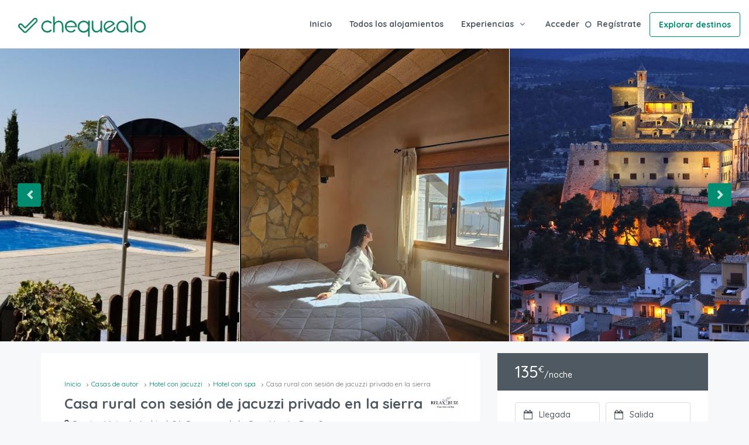

--- FILE ---
content_type: text/html; charset=UTF-8
request_url: https://chequealo.es/oferta/casa-rural-con-sesion-de-jacuzzi-privado-en-la-sierra/
body_size: 45463
content:
<!DOCTYPE html><html lang="es"><head><meta charset="UTF-8"><meta name="viewport" content="width=device-width, initial-scale=1.0, maximum-scale=1.0, user-scalable=0" /><link rel="profile" href="http://gmpg.org/xfn/11"><link rel="pingback" href="https://chequealo.es/xmlrpc.php"> <script>!function(e,c){e[c]=e[c]+(e[c]&&" ")+"quform-js"}(document.documentElement,"className");</script><title>Casa rural con sesión de jacuzzi privado en la sierra | Chequealo</title><link rel="stylesheet" href="https://chequealo.es/wp-content/cache/min/1/91ab22253398f440ad69c6099f58cc40.css" data-minify="1" /> <script>/* You can add more configuration options to webfontloader by previously defining the WebFontConfig with your options */
                            if ( typeof WebFontConfig === "undefined" ) {
                                WebFontConfig = new Object();
                            }
                            WebFontConfig['google'] = {families: ['Quicksand:300,400,500,700']};

                            (function() {
                                var wf = document.createElement( 'script' );
                                wf.src = 'https://ajax.googleapis.com/ajax/libs/webfont/1.5.3/webfont.js';
                                wf.type = 'text/javascript';
                                wf.async = 'true';
                                var s = document.getElementsByTagName( 'script' )[0];
                                s.parentNode.insertBefore( wf, s );
                            })();</script>  <script data-cfasync="false" data-pagespeed-no-defer type="text/javascript">/* <![CDATA[ */ //<![CDATA[
	var gtm4wp_datalayer_name = "dataLayer";
	var dataLayer = dataLayer || [];
	var gtm4wp_use_sku_instead        = 0;
	var gtm4wp_id_prefix              = '';
	var gtm4wp_remarketing            = false;
	var gtm4wp_eec                    = 1;
	var gtm4wp_classicec              = false;
	var gtm4wp_currency               = 'EUR';
	var gtm4wp_product_per_impression = 0;
//]]> /* ]]> */</script> <link rel="canonical" href="https://chequealo.es/oferta/casa-rural-con-sesion-de-jacuzzi-privado-en-la-sierra/" /><meta property="og:locale" content="es_ES" /><meta property="og:type" content="article" /><meta property="og:title" content="Casa rural con sesión de jacuzzi privado en la sierra | Chequealo" /><meta property="og:description" content="Sobre el alojamiento En el municipio Archivel, al pie de Sierra Mojantes se encuentra este coqueto complejo rural formado por diferentes alojamientos. El complejo cuenta con jardines, zona de barbacoas y piscina de temporada, aunque lo mejor de todo es su espectacular jacuzzi climatizado, donde disfrutaréis de una sesión completamente privada viendo las estrellas. Sobre &hellip;" /><meta property="og:url" content="https://chequealo.es/oferta/casa-rural-con-sesion-de-jacuzzi-privado-en-la-sierra/" /><meta property="og:site_name" content="Chequealo" /><meta property="og:image" content="https://chequealo.es/wp-content/uploads/Captura-de-pantalla-2024-01-29-a-las-13.13.49.png" /><meta property="og:image:secure_url" content="https://chequealo.es/wp-content/uploads/Captura-de-pantalla-2024-01-29-a-las-13.13.49.png" /><meta property="og:image:width" content="535" /><meta property="og:image:height" content="582" /><meta name="twitter:card" content="summary_large_image" /><meta name="twitter:description" content="Sobre el alojamiento En el municipio Archivel, al pie de Sierra Mojantes se encuentra este coqueto complejo rural formado por diferentes alojamientos. El complejo cuenta con jardines, zona de barbacoas y piscina de temporada, aunque lo mejor de todo es su espectacular jacuzzi climatizado, donde disfrutaréis de una sesión completamente privada viendo las estrellas. Sobre [&hellip;]" /><meta name="twitter:title" content="Casa rural con sesión de jacuzzi privado en la sierra | Chequealo" /><meta name="twitter:image" content="https://chequealo.es/wp-content/uploads/Captura-de-pantalla-2024-01-29-a-las-13.13.49.png" /> <script type='application/ld+json' class='yoast-schema-graph yoast-schema-graph--main'>{"@context":"https://schema.org","@graph":[{"@type":"WebSite","@id":"https://chequealo.es/#website","url":"https://chequealo.es/","name":"Chequealo","potentialAction":{"@type":"SearchAction","target":"https://chequealo.es/?s={search_term_string}","query-input":"required name=search_term_string"}},{"@type":"ImageObject","@id":"https://chequealo.es/oferta/casa-rural-con-sesion-de-jacuzzi-privado-en-la-sierra/#primaryimage","url":"https://chequealo.es/wp-content/uploads/Captura-de-pantalla-2024-01-29-a-las-13.13.49.png","width":535,"height":582},{"@type":"WebPage","@id":"https://chequealo.es/oferta/casa-rural-con-sesion-de-jacuzzi-privado-en-la-sierra/#webpage","url":"https://chequealo.es/oferta/casa-rural-con-sesion-de-jacuzzi-privado-en-la-sierra/","inLanguage":"es","name":"Casa rural con sesi\u00f3n de jacuzzi privado en la sierra | Chequealo","isPartOf":{"@id":"https://chequealo.es/#website"},"primaryImageOfPage":{"@id":"https://chequealo.es/oferta/casa-rural-con-sesion-de-jacuzzi-privado-en-la-sierra/#primaryimage"},"datePublished":"2024-01-29T12:16:00+00:00","dateModified":"2025-05-07T09:40:42+00:00"}]}</script>  <script type='application/javascript'>console.log('PixelYourSite Free version 9.2.2');</script> <link rel='dns-prefetch' href='//maps-api-ssl.google.com' /><link rel="alternate" type="application/rss+xml" title="Chequealo &raquo; Feed" href="https://chequealo.es/feed/" /><link rel="alternate" type="application/rss+xml" title="Chequealo &raquo; RSS de los comentarios" href="https://chequealo.es/comments/feed/" />  <script type="text/javascript" data-cfasync="false">var mi_version         = '7.8.1';
	var mi_track_user      = true;
	var mi_no_track_reason = '';
	
	var disableStr = 'ga-disable-UA-40706955-1';

	/* Function to detect opted out users */
	function __gaTrackerIsOptedOut() {
		return document.cookie.indexOf(disableStr + '=true') > -1;
	}

	/* Disable tracking if the opt-out cookie exists. */
	if ( __gaTrackerIsOptedOut() ) {
		window[disableStr] = true;
	}

	/* Opt-out function */
	function __gaTrackerOptout() {
	  document.cookie = disableStr + '=true; expires=Thu, 31 Dec 2099 23:59:59 UTC; path=/';
	  window[disableStr] = true;
	}
	
	if ( mi_track_user ) {
		(function(i,s,o,g,r,a,m){i['GoogleAnalyticsObject']=r;i[r]=i[r]||function(){
			(i[r].q=i[r].q||[]).push(arguments)},i[r].l=1*new Date();a=s.createElement(o),
			m=s.getElementsByTagName(o)[0];a.async=1;a.src=g;m.parentNode.insertBefore(a,m)
		})(window,document,'script','//www.google-analytics.com/analytics.js','__gaTracker');

		__gaTracker('create', 'UA-40706955-1', 'auto');
		__gaTracker('set', 'forceSSL', true);
		__gaTracker('require', 'displayfeatures');
		__gaTracker('send','pageview');
	} else {
		console.log( "" );
		(function() {
			/* https://developers.google.com/analytics/devguides/collection/analyticsjs/ */
			var noopfn = function() {
				return null;
			};
			var noopnullfn = function() {
				return null;
			};
			var Tracker = function() {
				return null;
			};
			var p = Tracker.prototype;
			p.get = noopfn;
			p.set = noopfn;
			p.send = noopfn;
			var __gaTracker = function() {
				var len = arguments.length;
				if ( len === 0 ) {
					return;
				}
				var f = arguments[len-1];
				if ( typeof f !== 'object' || f === null || typeof f.hitCallback !== 'function' ) {
					console.log( 'Función desactivada __gaTracker(' + arguments[0] + " ....) porque no estás siendo rastreado. " + mi_no_track_reason );
					return;
				}
				try {
					f.hitCallback();
				} catch (ex) {

				}
			};
			__gaTracker.create = function() {
				return new Tracker();
			};
			__gaTracker.getByName = noopnullfn;
			__gaTracker.getAll = function() {
				return [];
			};
			__gaTracker.remove = noopfn;
			window['__gaTracker'] = __gaTracker;
					})();
		}</script> <style type="text/css">img.wp-smiley,img.emoji{display:inline!important;border:none!important;box-shadow:none!important;height:1em!important;width:1em!important;margin:0 .07em!important;vertical-align:-0.1em!important;background:none!important;padding:0!important}</style><style id='rs-plugin-settings-inline-css' type='text/css'></style><link rel='stylesheet' id='woocommerce-smallscreen-css'  href='https://chequealo.es/wp-content/plugins/woocommerce/assets/css/woocommerce-smallscreen.css?ver=3.8.1' type='text/css' media='only screen and (max-width: 768px)' /><style id='woocommerce-inline-inline-css' type='text/css'>.woocommerce form .form-row .required{visibility:visible}</style><style id='homey-style-inline-css' type='text/css'>body,address,li,dt,dd,.pac-container{font-size:14px;line-height:24px;font-weight:400;text-transform:none;letter-spacing:0;font-family:Quicksand,sans-serif}h1,h2,h3,h4,h5,h6,.banner-title{font-family:Quicksand,sans-serif;font-weight:700;text-transform:inherit;text-align:inherit}.navi>.main-menu>li>a,.account-loggedin,.login-register a{font-size:14px;line-height:80px;font-weight:700;text-transform:none;font-family:Quicksand,sans-serif}.menu-dropdown,.sub-menu li a,.navi .homey-megamenu-wrap>.sub-menu,.listing-navi .homey-megamenu-wrap>.sub-menu,.account-dropdown ul>li a{font-size:14px;line-height:1;font-weight:700;text-transform:none;font-family:Quicksand,sans-serif}a,.primary-color,.btn-primary-outlined,.btn-link,.super-host-flag{color:#008c71}.pagination>.active>a,.pagination>.active>a:focus,.pagination>.active>a:hover,.pagination>.active>span,.pagination>.active>span:focus,.pagination>.active>span:hover,.btn-primary-outlined,.searchform button{border-color:#008c71}.pagination>.active>a,.pagination>.active>a:focus,.pagination>.active>a:hover,.pagination>.active>span,.pagination>.active>span:focus,.pagination>.active>span:hover,.media-signal .signal-icon,.single-blog-article .meta-tags a,.title .circle-icon,.label-primary,.searchform button,.next-prev-block .prev-box,.next-prev-block .next-box,.dropdown-menu>.active>a,.dropdown-menu>.active>a:focus,.dropdown-menu>.active>a:hover,.tagcloud a,.title-section .avatar .super-host-icon{background-color:#008c71}.slick-prev,.slick-next{color:#008c71;border:1px solid #008c71;background-color:transparent}.slick-prev:before,.slick-next:before{color:#008c71}.slick-prev:hover:before,.slick-next:hover:before,.top-gallery-section .slick-prev:before,.top-gallery-section .slick-next:before{color:#fff}.header-slider .slick-prev,.header-slider .slick-next,.top-gallery-section .slick-prev,.top-gallery-section .slick-next{border:1px solid #008c71;background-color:#008c71}.nav-tabs>li.active>a{box-shadow:0 -2px 0 0 inset #008c71}a:hover,a:focus,a:active,.btn-primary-outlined:focus,.crncy-lang-block>li:hover a,.crncy-lang-block .dropdown-menu li:hover{color:#9ed8cd}.pagination>li>a:hover,.pagination>li>span:hover,.table-hover>tbody>tr:hover,.search-auto-complete li:hover,.btn-primary-outlined:hover,.btn-primary-outlined:active,.item-tools .dropdown-menu>li>a:hover,.tagcloud a:hover,.pagination-main a:hover,.page-links a:hover{background-color:#9ed8cd}.pagination>li>a:hover,.pagination>li>span:hover,.pagination-main a:hover,.page-links a:hover{border:1px solid #9ed8cd}.slick-prev:focus,.slick-prev:active,.slick-next:focus,.slick-next:active{color:#9ed8cd;border:1px solid #9ed8cd;background-color:transparent}.slick-prev:hover,.slick-next:hover{background-color:#9ed8cd;border:1px solid #9ed8cd;color:#fff}.header-slider .slick-prev:focus,.header-slider .slick-next:active{border:1px solid #9ed8cd;background-color:#9ed8cd}.header-slider .slick-prev:hover,.header-slider .slick-next:hover{background-color:rgba(241,94,117,.65);border:1px solid #9ed8cd}.secondary-color,.btn-secondary-outlined,.taber-nav li.active a,.saved-search-block .saved-search-icon,.block-title .help,.custom-actions .btn-action,.daterangepicker .input-mini.active+i,.daterangepicker td.in-range,.payment-list-detail-btn{color:#008c71}.daterangepicker td.active,.daterangepicker td.active.end-date,.homy-progress-bar .progress-bar-inner,.fc-event,.property-calendar .current-day,.label-secondary,.wallet-label{background-color:#008c71}.availability-section .search-calendar .days li.day-available.current-day{background-color:#008c71!important}.daterangepicker .input-mini.active,.daterangepicker td.in-range,.msg-unread{background-color:rgba(84,196,217,.2)}.msgs-reply-list .msg-me{background-color:rgba(84,196,217,.1)!important}.control input:checked~.control-text{color:#008c71}.control input:checked~.control__indicator{background-color:#9ed8cd;border-color:#008c71}.control input:checked:focus~.control__indicator,.control input:checked:active~.control__indicator{background-color:#008c71;border-color:#008c71}.control input:focus~.control__indicator{background-color:#9ed8cd;border-color:#008c71}.open>.btn-default.dropdown-toggle,.custom-actions .btn-action,.daterangepicker .input-mini.active,.msg-unread{border-color:#008c71}.bootstrap-select .btn:focus,.bootstrap-select .btn:active{border-color:#008c71!important}.main-search-calendar-wrap .days li.selected,.main-search-calendar-wrap .days li:hover:not(.day-disabled),.single-listing-booking-calendar-js .days li.selected,.single-listing-booking-calendar-js .days li:hover:not(.day-disabled){background-color:#008c71!important;color:#fff}.main-search-calendar-wrap .days li.in-between,.single-listing-booking-calendar-js .days li.in-between{background-color:rgba(84,196,217,.2)!important}.single-listing-booking-calendar-js .days li.homey-not-available-for-booking:hover{background-color:transparent!important;color:#949ca5}li.current-month.reservation_start.homey-not-available-for-booking:hover{background-color:#008c71!important;color:#fff}.taber-nav li:hover a,.payment-list-detail-btn:hover,.payment-list-detail-btn:focus{color:#9ed8cd}.header-comp-search .form-control:focus{background-color:rgba(84,196,217,.2)}.bootstrap-select.btn-group .dropdown-menu a:hover,.daterangepicker td.active:hover,.daterangepicker td.available:hover,.daterangepicker th.available:hover,.custom-actions .btn-action:hover,.calendar-table .prev:hover,.calendar-table .next:hover,.btn-secondary-outlined:hover,.btn-secondary-outlined:active,.btn-preview-listing:hover,.btn-preview-listing:active,.btn-preview-listing:focus,.btn-action:hover,.btn-action:active,.btn-action:focus{background-color:#9ed8cd}.form-control:focus,.open>.btn-default.dropdown-toggle:hover,.open>.btn-default.dropdown-toggle:focus,.open>.btn-default.dropdown-toggle:active,.header-comp-search .form-control:focus,.btn-secondary-outlined:hover,.btn-secondary-outlined:active,.btn-secondary-outlined:focus,.btn-preview-listing:hover,.btn-preview-listing:active,.btn-preview-listing:focus{border-color:#9ed8cd}.bootstrap-select .btn:focus,.bootstrap-select .btn:active{border-color:#9ed8cd!important}body{background-color:#f7f8f9}body,.fc button,.pagination>li>a,.pagination>li>span,.item-title-head .title a,.sidebar .widget .review-block .title a,.sidebar .widget .comment-block .title a,.adults-calculator .quantity-calculator input[disbaled],.children-calculator .quantity-calculator input[disbaled],.nav-tabs>li>a,.nav-tabs>li>a:hover,.nav-tabs>li>a:focus,.nav-tabs>li.active>a,.nav-tabs>li.active>a:hover,.nav-tabs>li.active>a:focus,.modal-login-form .forgot-password-text a,.modal-login-form .checkbox a,.bootstrap-select.btn-group .dropdown-menu a,.header-nav .social-icons a,.header-nav .crncy-lang-block>li span,.header-comp-logo h1,.item-list-view .item-user-image,.item-title-head .title a,.control,.blog-wrap h2 a,.banner-caption-side-search .banner-title,.banner-caption-side-search .banner-subtitle,.widget_categories select,.widget_archive select{color:#4f5962}.item-title-head .title a:hover,.sidebar .widget .review-block .title a:hover,.sidebar .widget .comment-block .title a:hover{color:rgba(79,89,98,.5)}.transparent-header .navi>.main-menu>li>a,.transparent-header .account-loggedin,.transparent-header .header-mobile .login-register a,.transparent-header .header-mobile .btn-mobile-nav{color:#fff}.transparent-header .navi>.main-menu>li>a:hover,.transparent-header .navi>.main-menu>li>a:active,.transparent-header .account-loggedin:hover,.transparent-header .account-loggedin:active,.transparent-header .login-register a:hover,.transparent-header .login-register a:active{color:#008c71}.transparent-header .navi>.main-menu>li>a:before{background-color:#008c71}.transparent-header .navi>.main-menu>li>a:before,.transparent-header .listing-navi>.main-menu>li>a:before{background-color:#008c71}.transparent-header .navi>.main-menu>li.active>a,.transparent-header .listing-navi>.main-menu>li.active>a{color:#008c71}.transparent-header .account-loggedin:before{background-color:#008c71}.transparent-header .navi .homey-megamenu-wrap,.transparent-header .listing-navi .homey-megamenu-wrap{background-color:#fff}.header-nav{background-color:#fff;border-bottom:1px solid #d8dce1}.navi>.main-menu>li>a,.header-mobile .btn-mobile-nav{color:#4f5962}.navi>.main-menu>li>a:hover,.navi>.main-menu>li>a:active,.navi .homey-megamenu-wrap>.sub-menu a:hover,.navi .homey-megamenu-wrap>.sub-menu a:active{color:#008c71}.navi>.main-menu>li>a:before,.listing-navi>.main-menu>li>a:before{background-color:#008c71}.navi>.main-menu>li.active>a,.listing-navi>.main-menu>li.active>a{color:#008c71}.navi .homey-megamenu-wrap,.listing-navi .homey-megamenu-wrap{background-color:#fff}.banner-inner:before,.video-background:before{opacity:.5}.page-template-template-splash .banner-inner:before,.page-template-template-splash .video-background:before{opacity:.5}.top-banner-wrap{height:600px}@media (max-width:767px){.top-banner-wrap{height:300px}}.header-type-2 .top-inner-header,.header-type-3 .top-inner-header{background-color:#fff;border-bottom:1px solid #d8dce1}.header-type-2 .bottom-inner-header{background-color:#fff;border-bottom:1px solid #d8dce1}.header-type-3 .bottom-inner-header{background-color:#fff;border-bottom:1px solid #d8dce1}.login-register a,.account-loggedin,.account-login .login-register .fa{color:#4f5962;background-color:transparent}.login-register a:hover,.login-register a:active,.account-loggedin:hover,.account-loggedin:active{color:#008c71;background-color:transparent}.account-loggedin:before{background-color:#008c71}.account-loggedin.active .account-dropdown{background-color:#fff}.account-dropdown ul>li a{color:#4f5962}.account-dropdown ul>li a:hover{background-color:rgba(84,196,217,.15);color:#4f5962}span.side-nav-trigger{color:#4f5962}.transparent-header span.side-nav-trigger{color:#fff}.top-inner-header .social-icons a{color:#4f5962}.navi .homey-megamenu-wrap>.sub-menu a,.listing-navi .homey-megamenu-wrap>.sub-menu a{color:#4f5962;background-color:#fff}.navi .homey-megamenu-wrap>.sub-menu a:hover,.listing-navi .homey-megamenu-wrap>.sub-menu a:hover{color:#008c71;background-color:#fff}.header-nav .menu-dropdown a,.header-nav .sub-menu a{color:#4f5962;background-color:#fff;border-bottom:1px solid #d8dce1}.header-nav .menu-dropdown a:hover,.header-nav .sub-menu a:hover{color:#008c71;background-color:#fff}.header-nav .menu-dropdown li.active>a,.header-nav .sub-menu li.active>a{color:#008c71}.btn-add-new-listing{color:#008c71;background-color:#fff;border-color:#008c71;font-size:14px}.btn-add-new-listing:focus{color:#548c7f;background-color:#fff;border-color:#548c7f}.btn-add-new-listing:hover{color:#548c7f;background-color:#fff;border-color:#548c7f}.btn-add-new-listing:active{color:#548c7f;background-color:#fff;border-color:#548c7f}.btn-primary,.post-password-form input[type='submit'],.wpcf7-submit,.gform_wrapper .button,.gform_button{color:#fff;background-color:#008c71;border-color:#008c71}.btn-primary:focus,.btn-primary:active:focus,.post-password-form input[type='submit']:focus,.post-password-form input[type='submit']:active:focus,.wpcf7-submit:focus,.wpcf7-submit:active:focus,.gform_wrapper .button,.gform_button:focus,.gform_wrapper .button,.gform_button:active:focus{color:#fff;background-color:#008c71;border-color:#008c71}.btn-primary:hover,.post-password-form input[type='submit']:hover,.wpcf7-submit:hover,.gform_wrapper .button,.gform_button:hover{color:#fff;background-color:#548c7f;border-color:#548c7f}.btn-primary:active,.post-password-form input[type='submit']:active,.wpcf7-submit:active,.gform_wrapper .button,.gform_button:active{color:#fff;background-color:#548c7f;border-color:#548c7f}.btn-secondary{color:#fff;background-color:#008c71;border-color:#008c71}.btn-secondary:focus,.btn-secondary:active:focus{color:#fff;background-color:#008c71;border-color:#008c71}.btn-secondary:hover{color:#fff;background-color:#008c71;border-color:#008c71}.btn-secondary:active{color:#fff;background-color:#548c7f;border-color:#548c7f}.btn-secondary-outlined,.btn-secondary-outlined:focus{color:#008c71;border-color:#008c71;background-color:transparent}.btn-secondary-outlined:hover{color:#fff;background-color:#008c71;border-color:#008c71}.btn-secondary-outlined:hover:active{color:#fff;background-color:#548c7f;border-color:#548c7f}.main-search{background-color:#fff}.header-top-bar{background-color:#4f5962}.social-icons a,.top-bar-inner,.top-bar-inner li{color:#fff}.top-contact-address li{color:#fff}.top-contact-address a{color:#fff}.top-contact-address a:hover{color:rgba(255,255,255,.8)}.header-comp-logo img{width:230px;height:47px}.mobile-logo img{width:230px;height:47px}.footer-top-wrap{background-color:#fff;color:#4a545c}.footer-bottom-wrap,.footer-small{background-color:#fff;color:#4a545c}.footer .social-icons a,.footer a,.footer .title a,.widget-latest-posts .post-author,.widget-latest-posts .post-author a{color:#4a545c}.footer .social-icons a:hover,.footer a:hover,.footer .title a:hover{color:#008c71}.footer-copyright{color:#4a545c}.label-featured{background-color:#54c4d9;color:#fff}.big-text{font-size:22px;line-height:34px}.medium-text{font-size:18px;line-height:30px}.small-shadow .vc_single_image-img{box-shadow:0 4px 10px 0 rgba(0,0,0,.1)!important}.register_module_wrap{background-color:#fff;padding:40px 40px 35px;border-radius:6px}.item-title-head .title a{white-space:normal!important}.banner-title{line-height:19px}.property-module-grid-slider .slick-prev,.property-module-grid-slider .slick-next,.property-module-card-slider .slick-prev,.property-module-card-slider .slick-next{width:74px}.property-module-grid-slider .slick-prev,.property-module-card-slider .slick-prev{right:78px}@media only screen and (min-width:500px){.item-grid-view .item-wrap{max-width:384px!important}}@media only screen and (max-width:500px){#homey-print{display:none}}@media only screen and (min-width:500px){#whatsapp-share{display:none}}.btn-primary:focus,.btn-primary:active,.btn-primary.active{background-color:#008c71!important;border-color:#008c71!important}#modal-register,#modal-login{z-index:3003}.page-title .block-top-title .listing-title{width:100%!important}.block.block-top-title{border-bottom:none!important}.iconos-detalle-oferta{display:none!important}#make_instance_booking_payment{display:none}.listing-title{width:92%!important}.title-section{margin-bottom:-25px}.host-section-buttons{display:none}.mobile-logo img{width:100%!important;height:auto!important}.nombre_hotel_grid{margin-top:0!important;display:block;color:#fff!important;font-size:10px!important}.containerwhatsapp{bottom:38px!important}.overlay-booking-btn{position:fixed!important;bottom:0px!important;left:0px!important;right:0px!important;background:#fff none repeat scroll 0% 0%!important}.label-featured{display:none!important}li.item-type{display:none!important}ul.item-amenities{display:none!important}.wpb_wrapper ul li{margin:0 0 6px 0!important}.item-media-thumb .hover-effect{max-height:236px!important}#trigger-overlay-booking-form-top{width:100%;margin-bottom:20px}.containerwhatsapp{z-index:3002!important}#swipebox-close{z-index:9999!important}.search-calendar{z-index:99999!important}.tipo_de_hotel{color:#008c71;font-weight:700}.item-footer{margin-top:0!important}.product_meta .posted_in{display:none}.single_add_to_cart_button.button.alt,#place_order{background-color:#008c71!important}.woocommerce-Price-amount.amount{color:#008c71}.checkout-button.button.alt.wc-forward,.wc-proceed-to-checkout,a.checkout-button{background-color:#008c71!important}.woocommerce-page table.cart td.actions .input-text{width:167px!important}@media only screen and (max-width:480px){#mama-header-pc{display:none}}@media only screen and (min-width:480px){#mama-header-mobile{display:none}}.adults-calculator{display:none!important}.vc_custom_heading.encabezados-experiencia{background:#d4f1ec;display:inline-block;padding:5px 7px;border-radius:6px;color:#0e8c77;font-size:16px;font-weight:700}.explorar-destinos-home{position:relative;margin-top:-45px;z-index:99;animation:pulse 1s infinite}.explorar-destinos-home a{font-size:16px!important;opacity:inherit!important}@media only screen and (min-width:480px){.vc_row.wpb_row.vc_row-fluid.fila-boton-explorar{display:none}}@media only screen and (max-width:480px){.top-banner-wrap .parallax-inner{background-position:-210px center!important}}@keyframes pulse{0%{transform:scale(.95)}70%{transform:scale(1)}100%{transform:scale(.95)}}.ver-todas-experiencias{margin-top:-65px}.mwb_wgm_selected_template{display:none!important}.list-inline.rating{display:none}dd .rating{display:none}.video-container{width:100%;height:236px;overflow:hidden}.responsive-video{width:100%;height:100%;object-fit:cover}</style><!--[if lt IE 9]><link rel='stylesheet' id='vc_lte_ie9-css'  href='https://chequealo.es/wp-content/plugins/js_composer/assets/css/vc_lte_ie9.min.css?ver=6.0.5' type='text/css' media='screen' /> <![endif]--> <script type='text/javascript'>/* <![CDATA[ */ var monsterinsights_frontend = {"js_events_tracking":"true","download_extensions":"doc,exe,js,pdf,ppt,tgz,zip,xls","inbound_paths":"[{\"path\":\"\\\/go\\\/\",\"label\":\"affiliate\"},{\"path\":\"\\\/recommend\\\/\",\"label\":\"affiliate\"}]","home_url":"https:\/\/chequealo.es","hash_tracking":"false"}; /* ]]> */</script> <script type='text/javascript' src='https://chequealo.es/wp-content/plugins/google-analytics-for-wordpress/assets/js/frontend.min.js?ver=7.8.1'></script> <script type='text/javascript' src='https://chequealo.es/wp-includes/js/jquery/jquery.js?ver=1.12.4-wp'></script> <script type='text/javascript' src='https://chequealo.es/wp-includes/js/jquery/jquery-migrate.min.js?ver=1.4.1'></script> <script type='text/javascript' src='https://chequealo.es/wp-content/plugins/revslider/public/assets/js/revolution.tools.min.js?ver=6.0'></script> <script type='text/javascript' src='https://chequealo.es/wp-content/plugins/revslider/public/assets/js/rs6.min.js?ver=6.1.0'></script> <script type='text/javascript' src='https://chequealo.es/wp-content/plugins/woocommerce/assets/js/jquery-blockui/jquery.blockUI.min.js?ver=2.70'></script> <script type='text/javascript' src='https://chequealo.es/wp-content/plugins/woocommerce/assets/js/js-cookie/js.cookie.min.js?ver=2.1.4'></script> <script data-minify="1" type='text/javascript' src='https://chequealo.es/wp-content/cache/min/1/wp-content/plugins/duracelltomi-google-tag-manager/js/gtm4wp-form-move-tracker-5602ab47c88c0a38547dbcf79666dd21.js'></script> <script data-minify="1" type='text/javascript' src='https://chequealo.es/wp-content/cache/min/1/wp-content/plugins/duracelltomi-google-tag-manager/js/gtm4wp-woocommerce-enhanced-eb6e95de464886a0e9654ae6b63fa7b4.js'></script> <script type='text/javascript'>/* <![CDATA[ */ var wc_add_to_cart_params = {"ajax_url":"\/wp-admin\/admin-ajax.php","wc_ajax_url":"\/?wc-ajax=%%endpoint%%","i18n_view_cart":"Ver carrito","cart_url":"https:\/\/chequealo.es\/carrito\/","is_cart":"","cart_redirect_after_add":""}; /* ]]> */</script> <script type='text/javascript' src='https://chequealo.es/wp-content/plugins/woocommerce/assets/js/frontend/add-to-cart.min.js?ver=3.8.1'></script> <script data-minify="1" type='text/javascript' src='https://chequealo.es/wp-content/cache/min/1/wp-content/plugins/js_composer/assets/js/vendors/woocommerce-add-to-cart-7a0a49edb07f36588d5a9292e0934814.js'></script> <script type='text/javascript' src='https://chequealo.es/wp-includes/js/jquery/ui/core.min.js?ver=1.11.4'></script> <script type='text/javascript' src='https://chequealo.es/wp-includes/js/jquery/ui/datepicker.min.js?ver=1.11.4'></script> <script type='text/javascript'>jQuery(document).ready(function(jQuery){jQuery.datepicker.setDefaults({"closeText":"Cerrar","currentText":"Hoy","monthNames":["enero","febrero","marzo","abril","mayo","junio","julio","agosto","septiembre","octubre","noviembre","diciembre"],"monthNamesShort":["Ene","Feb","Mar","Abr","May","Jun","Jul","Ago","Sep","Oct","Nov","Dic"],"nextText":"Siguiente","prevText":"Anterior","dayNames":["domingo","lunes","martes","mi\u00e9rcoles","jueves","viernes","s\u00e1bado"],"dayNamesShort":["dom","lun","mar","mi\u00e9","jue","vie","s\u00e1b"],"dayNamesMin":["D","L","M","X","J","V","S"],"dateFormat":"dd\/mm\/yy","firstDay":1,"isRTL":false});});</script> <script type='text/javascript'>/* <![CDATA[ */ var mwb_check = {"ajaxurl":"https:\/\/chequealo.es\/wp-admin\/admin-ajax.php","empty":"Los campos %s y %s no pueden estar vac\u00edos!","invalid_coupon":"El c\u00f3digo introducido no es v\u00e1lido","invalid_email":"El correo electr\u00f3nico introducido no es v\u00e1lido","mwb_wgm_nonce":"3f553c7704"}; /* ]]> */</script> <script data-minify="1" type='text/javascript' src='https://chequealo.es/wp-content/cache/min/1/wp-content/plugins/woocommerce-ultimate-gift-card/assets/js/mwb-wgm-balance-checker-2f935f3dbf7047dae18d299d158eb18d.js'></script> <script type='text/javascript' src='https://maps-api-ssl.google.com/maps/api/js?libraries=places&#038;language=es_ES&#038;key=AIzaSyD21J7aRtl4iImdW-6_EzS8QpM1iytsaao&#038;ver=1.0'></script> <script data-minify="1" type='text/javascript' src='https://chequealo.es/wp-content/cache/min/1/wp-content/themes/homey/js/infobox_packed-571d0faf275d6ab3d8d5575c148a9b64.js'></script> <script type='text/javascript' src='https://chequealo.es/wp-content/plugins/pixelyoursite/dist/scripts/jquery.bind-first-0.2.3.min.js?ver=5.2.20'></script> <script type='text/javascript'>/* <![CDATA[ */ var pysOptions = {"staticEvents":{"facebook":{"init_event":[{"delay":0,"type":"static","name":"PageView","pixelIds":["301512310040466"],"eventID":"d7154346-0462-4bc1-a3d1-8cff44266a55","params":{"page_title":"Casa rural con sesi\u00f3n de jacuzzi privado en la sierra","post_type":"listing","post_id":56326,"plugin":"PixelYourSite","user_role":"guest","event_url":"chequealo.es\/oferta\/casa-rural-con-sesion-de-jacuzzi-privado-en-la-sierra\/"},"e_id":"init_event","ids":[],"hasTimeWindow":false,"timeWindow":0,"woo_order":"","edd_order":""}]}},"dynamicEvents":{"woo_add_to_cart_on_button_click":{"facebook":{"delay":0,"type":"dyn","name":"AddToCart","pixelIds":["301512310040466"],"eventID":"5ad9db29-6cd8-416f-b952-90f93a522087","params":{"page_title":"Casa rural con sesi\u00f3n de jacuzzi privado en la sierra","post_type":"listing","post_id":56326,"plugin":"PixelYourSite","user_role":"guest","event_url":"chequealo.es\/oferta\/casa-rural-con-sesion-de-jacuzzi-privado-en-la-sierra\/"},"e_id":"woo_add_to_cart_on_button_click","ids":[],"hasTimeWindow":false,"timeWindow":0,"woo_order":"","edd_order":""}}},"triggerEvents":[],"triggerEventTypes":[],"facebook":{"pixelIds":["301512310040466"],"advancedMatching":[],"removeMetadata":false,"contentParams":{"post_type":"listing","post_id":56326,"content_name":"Casa rural con sesi\u00f3n de jacuzzi privado en la sierra","tags":"","categories":"Casas de autor, Hotel con jacuzzi, Hotel con spa"},"commentEventEnabled":true,"wooVariableAsSimple":false,"downloadEnabled":true,"formEventEnabled":true,"ajaxForServerEvent":true,"serverApiEnabled":false,"wooCRSendFromServer":false},"debug":"","siteUrl":"https:\/\/chequealo.es","ajaxUrl":"https:\/\/chequealo.es\/wp-admin\/admin-ajax.php","enable_remove_download_url_param":"1","cookie_duration":"7","last_visit_duration":"60","gdpr":{"ajax_enabled":false,"all_disabled_by_api":false,"facebook_disabled_by_api":false,"analytics_disabled_by_api":false,"google_ads_disabled_by_api":false,"pinterest_disabled_by_api":false,"bing_disabled_by_api":false,"facebook_prior_consent_enabled":true,"analytics_prior_consent_enabled":true,"google_ads_prior_consent_enabled":null,"pinterest_prior_consent_enabled":true,"bing_prior_consent_enabled":true,"cookiebot_integration_enabled":false,"cookiebot_facebook_consent_category":"marketing","cookiebot_analytics_consent_category":"statistics","cookiebot_google_ads_consent_category":null,"cookiebot_pinterest_consent_category":"marketing","cookiebot_bing_consent_category":"marketing","consent_magic_integration_enabled":false,"real_cookie_banner_integration_enabled":false,"cookie_notice_integration_enabled":false,"cookie_law_info_integration_enabled":false},"woo":{"enabled":true,"addToCartOnButtonEnabled":true,"addToCartOnButtonValueEnabled":true,"addToCartOnButtonValueOption":"price","singleProductId":null,"removeFromCartSelector":"form.woocommerce-cart-form .remove","addToCartCatchMethod":"add_cart_js"},"edd":{"enabled":false}}; /* ]]> */</script> <script data-minify="1" type='text/javascript' src='https://chequealo.es/wp-content/cache/min/1/wp-content/plugins/pixelyoursite/dist/scripts/public-249b0b5b50859ba19fc77a28e1a0c5ba.js'></script> <link rel='https://api.w.org/' href='https://chequealo.es/wp-json/' /><link rel="EditURI" type="application/rsd+xml" title="RSD" href="https://chequealo.es/xmlrpc.php?rsd" /><link rel="wlwmanifest" type="application/wlwmanifest+xml" href="https://chequealo.es/wp-includes/wlwmanifest.xml" /><meta name="generator" content="WordPress 5.2.20" /><meta name="generator" content="WooCommerce 3.8.1" /><link rel='shortlink' href='https://chequealo.es/?p=56326' /><link rel="alternate" type="application/json+oembed" href="https://chequealo.es/wp-json/oembed/1.0/embed?url=https%3A%2F%2Fchequealo.es%2Foferta%2Fcasa-rural-con-sesion-de-jacuzzi-privado-en-la-sierra%2F" /><link rel="alternate" type="text/xml+oembed" href="https://chequealo.es/wp-json/oembed/1.0/embed?url=https%3A%2F%2Fchequealo.es%2Foferta%2Fcasa-rural-con-sesion-de-jacuzzi-privado-en-la-sierra%2F&#038;format=xml" /><style>@media screen and (min-width:600px){.containerwhatsapp{display:none!important}}</style> <script>dataLayer.push({
						'post_id': 56326,
				});</script>  <script data-cfasync="false" data-pagespeed-no-defer type="text/javascript">/* <![CDATA[ */ //<![CDATA[
	var dataLayer_content = {"pagePostType":"listing","pagePostType2":"single-listing","pagePostAuthor":"Las Lunas"};
	dataLayer.push( dataLayer_content );//]]> /* ]]> */</script> <script data-cfasync="false">/* <![CDATA[ */ //<![CDATA[
(function(w,d,s,l,i){w[l]=w[l]||[];w[l].push({'gtm.start':
new Date().getTime(),event:'gtm.js'});var f=d.getElementsByTagName(s)[0],
j=d.createElement(s),dl=l!='dataLayer'?'&l='+l:'';j.async=true;j.src=
'//www.googletagmanager.com/gtm.'+'js?id='+i+dl;f.parentNode.insertBefore(j,f);
})(window,document,'script','dataLayer','GTM-5Z2J7JQ');//]]> /* ]]> */</script> 
<style type="text/css">table.woo-vou-recipient-fields td.label{color:#4f5962!important;border:none!important}.single-product .article-meta{display:none!important}.woo-vou-recipient-fields td{border:none!important}.single_add_to_cart_button.button.alt,#place_order{background-color:#008c71!important}.woocommerce-Price-amount.amount{color:#008c71;font-weight:700;font-size:20px}.checkout-button.button.alt.wc-forward,.woocommerce a.button.alt{background-color:#008c71!important}.woocommerce-result-count{display:none!important}.woo-vou-preview-pdf-wrap .woo_vou_preview_pdf{display:none!important}</style><link href="https://cdn.jsdelivr.net/npm/select2@4.1.0-rc.0/dist/css/select2.min.css" rel="stylesheet" /> <script src="https://cdn.jsdelivr.net/npm/select2@4.1.0-rc.0/dist/js/select2.min.js"></script> <link rel="shortcut icon" href="https://chequealo.es/wp-content/uploads/fav.png"><link rel="apple-touch-icon-precomposed" href="https://chequealo.es/wp-content/themes/homey/images/favicon-57x57.png"><link rel="apple-touch-icon-precomposed" sizes="114x114" href="https://chequealo.es/wp-content/themes/homey/images/favicon-114x114.png"><link rel="apple-touch-icon-precomposed" sizes="72x72" href="https://chequealo.es/wp-content/themes/homey/images/favicon-72x72.png"> <noscript><style>.woocommerce-product-gallery{opacity:1!important}</style></noscript><style type="text/css">.recentcomments a{display:inline!important;padding:0!important;margin:0!important}</style><meta name="generator" content="Powered by WPBakery Page Builder - drag and drop page builder for WordPress."/><meta name="generator" content="Powered by Slider Revolution 6.1.0 - responsive, Mobile-Friendly Slider Plugin for WordPress with comfortable drag and drop interface." /> <script type="text/javascript">function setREVStartSize(a){try{var b,c=document.getElementById(a.c).parentNode.offsetWidth;if(c=0===c||isNaN(c)?window.innerWidth:c,a.tabw=void 0===a.tabw?0:parseInt(a.tabw),a.thumbw=void 0===a.thumbw?0:parseInt(a.thumbw),a.tabh=void 0===a.tabh?0:parseInt(a.tabh),a.thumbh=void 0===a.thumbh?0:parseInt(a.thumbh),a.tabhide=void 0===a.tabhide?0:parseInt(a.tabhide),a.thumbhide=void 0===a.thumbhide?0:parseInt(a.thumbhide),a.mh=void 0===a.mh||""==a.mh?0:a.mh,"fullscreen"===a.layout||"fullscreen"===a.l)b=Math.max(a.mh,window.innerHeight);else{for(var d in a.gw=Array.isArray(a.gw)?a.gw:[a.gw],a.rl)(void 0===a.gw[d]||0===a.gw[d])&&(a.gw[d]=a.gw[d-1]);for(var d in a.gh=void 0===a.el||""===a.el||Array.isArray(a.el)&&0==a.el.length?a.gh:a.el,a.gh=Array.isArray(a.gh)?a.gh:[a.gh],a.rl)(void 0===a.gh[d]||0===a.gh[d])&&(a.gh[d]=a.gh[d-1]);var e,f=Array(a.rl.length),g=0;for(var d in a.tabw=a.tabhide>=c?0:a.tabw,a.thumbw=a.thumbhide>=c?0:a.thumbw,a.tabh=a.tabhide>=c?0:a.tabh,a.thumbh=a.thumbhide>=c?0:a.thumbh,a.rl)f[d]=a.rl[d]<window.innerWidth?0:a.rl[d];for(var d in e=f[0],f)e>f[d]&&0<f[d]&&(e=f[d],g=d);var h=c>a.gw[g]+a.tabw+a.thumbw?1:(c-(a.tabw+a.thumbw))/a.gw[g];b=a.gh[g]*h+(a.tabh+a.thumbh)}void 0===window.rs_init_css&&(window.rs_init_css=document.head.appendChild(document.createElement("style"))),document.getElementById(a.c).height=b,window.rs_init_css.innerHTML+="#"+a.c+"_wrapper { height: "+b+"px }"}catch(a){console.log("Failure at Presize of Slider:"+a)}};</script> <noscript><style>.wpb_animate_when_almost_visible{opacity:1}</style></noscript><noscript><style id="rocket-lazyload-nojs-css">.rll-youtube-player,[data-lazy-src]{display:none!important}</style></noscript> <script type='text/javascript'>window.smartlook||(function(d) {
    var o=smartlook=function(){ o.api.push(arguments)},h=d.getElementsByTagName('head')[0];
    var c=d.createElement('script');o.api=new Array();c.async=true;c.type='text/javascript';
    c.charset='utf-8';c.src='https://rec.smartlook.com/recorder.js';h.appendChild(c);
    })(document);
    smartlook('init', '0bfa1132258dd4f29b826993324963bfcca159b6');</script> </head><body class="listing-template-default single single-listing postid-56326 theme-homey woocommerce-no-js compare-property-active wpb-js-composer js-comp-ver-6.0.5 vc_responsive"><div class="nav-area header-type-1 "><header id="homey_nav_sticky" class="header-nav hidden-sm hidden-xs" data-sticky="1"><div class="container-fluid"><div class="header-inner table-block"><div class="header-comp-logo"><h1> <a class="homey_logo" href="https://chequealo.es/"> <img src="data:image/svg+xml,%3Csvg%20xmlns='http://www.w3.org/2000/svg'%20viewBox='0%200%200%200'%3E%3C/svg%3E" alt="Chequealo" title="Chequealo - Chequealo" data-lazy-src="https://chequealo.es/wp-content/uploads/logo-chequealo.svg"><noscript><img src="https://chequealo.es/wp-content/uploads/logo-chequealo.svg" alt="Chequealo" title="Chequealo - Chequealo"></noscript> </a></h1></div><div class="header-comp-nav text-right"><nav class="navi"><ul id="main-menu" class="main-menu"><li id="menu-item-46" class="menu-item menu-item-type-post_type menu-item-object-page menu-item-home menu-item-46"><a href="https://chequealo.es/">Inicio</a></li><li id="menu-item-1452" class="menu-item menu-item-type-post_type menu-item-object-page menu-item-1452"><a href="https://chequealo.es/resultados-de-busqueda/">Todos los alojamientos</a></li><li id="menu-item-8901" class="menu-item menu-item-type-custom menu-item-object-custom menu-item-has-children menu-item-8901"><a href="#">Experiencias</a><ul class="sub-menu"><li id="menu-item-18958" class="menu-item menu-item-type-post_type menu-item-object-page menu-item-18958"><a href="https://chequealo.es/regalar/">Regalar</a></li><li id="menu-item-257" class="menu-item menu-item-type-post_type menu-item-object-page menu-item-has-children menu-item-257"><a href="https://chequealo.es/ofertas_hoteles_con_jacuzzi/">Hoteles con Jacuzzi</a><ul class="sub-menu"><li id="menu-item-2911" class="menu-item menu-item-type-post_type menu-item-object-page menu-item-2911"><a href="https://chequealo.es/destinos/">Destinos</a></li></ul></li></ul></li></ul></nav></div><div class="header-comp-right"><div class="account-login"><ul class="login-register list-inline"><li><a href="#" data-toggle="modal" data-target="#modal-login">Acceder</a></li><li><i class="fa fa-circle-o"></i></li><li><a href="#" data-toggle="modal" data-target="#modal-register">Regístrate</a></li></ul> <a href="https://chequealo.es/explorar-destinos/" class="btn btn-add-new-listing">Explorar destinos</a></div></div></div></div></header><header class="header-nav header-mobile hidden-md hidden-lg"><div class="header-mobile-wrap"><div class="container"><div class="row"><div class="col-xs-3"> <button type="button" class="btn btn-mobile-nav mobile-main-nav" data-toggle="collapse" data-target="#mobile-nav" aria-expanded="false"> <i class="fa fa-bars" aria-hidden="true"></i> </button></div><div class="col-xs-6"><div class="mobile-logo text-center"><h1> <a href="https://chequealo.es/"> <img src="data:image/svg+xml,%3Csvg%20xmlns='http://www.w3.org/2000/svg'%20viewBox='0%200%200%200'%3E%3C/svg%3E" alt="Chequealo" title="Chequealo - Chequealo" data-lazy-src="https://chequealo.es/wp-content/uploads/logo-chequealo.svg"><noscript><img src="https://chequealo.es/wp-content/uploads/logo-chequealo.svg" alt="Chequealo" title="Chequealo - Chequealo"></noscript> </a></h1></div></div><div class="col-xs-3"><div class="user-menu text-right"> <button type="button" class="btn btn-mobile-nav user-mobile-nav" data-toggle="collapse" data-target="#user-nav" aria-expanded="false"> <i class="fa fa-user-circle-o" aria-hidden="true"></i> </button></div></div></div></div></div><div class="container"><div class="row"><div class="mobile-nav-wrap"><nav id="mobile-nav" class="nav-dropdown main-nav-dropdown collapse navbar-collapse"><ul id="mobile-menu" class="mobile-menu"><li class="menu-item menu-item-type-post_type menu-item-object-page menu-item-home menu-item-46"><a href="https://chequealo.es/">Inicio</a></li><li class="menu-item menu-item-type-post_type menu-item-object-page menu-item-1452"><a href="https://chequealo.es/resultados-de-busqueda/">Todos los alojamientos</a></li><li class="menu-item menu-item-type-custom menu-item-object-custom menu-item-has-children menu-item-8901"><a href="#">Experiencias</a><ul class="sub-menu"><li class="menu-item menu-item-type-post_type menu-item-object-page menu-item-18958"><a href="https://chequealo.es/regalar/">Regalar</a></li><li class="menu-item menu-item-type-post_type menu-item-object-page menu-item-has-children menu-item-257"><a href="https://chequealo.es/ofertas_hoteles_con_jacuzzi/">Hoteles con Jacuzzi</a><ul class="sub-menu"><li class="menu-item menu-item-type-post_type menu-item-object-page menu-item-2911"><a href="https://chequealo.es/destinos/">Destinos</a></li></ul></li></ul></li></ul></nav></div></div></div><div class="container"><div class="row"><div class="user-nav-wrap"><nav id="user-nav" class="nav-dropdown main-nav-dropdown collapse navbar-collapse"><ul><li> <a href="#" data-toggle="modal" data-target="#modal-login"> <span data-toggle="collapse" data-target="#user-nav">Acceder</span> </a></li><li> <a href="#" data-toggle="modal" data-target="#modal-register"> <span data-toggle="collapse" data-target="#user-nav">Regístrate</span> </a></li><li><a href="https://chequealo.es/explorar-destinos/">Explorar destinos</a></li></ul></nav></div></div></div></header></div><div id="section-body"><section class="detail-property-page-header-area detail-property-page-header-area-v4"><div class="top-gallery-section top-gallery-variable-width-section"><div class="listing-slider-variable-width"><div> <a href="https://chequealo.es/wp-content/uploads/Captura-de-pantalla-2024-01-29-a-las-13.13.49.png" class="swipebox"> <img class="img-responsive" data-lazy="https://chequealo.es/wp-content/uploads/Captura-de-pantalla-2024-01-29-a-las-13.13.49-460x500.png" src="data:image/svg+xml,%3Csvg%20xmlns='http://www.w3.org/2000/svg'%20viewBox='0%200%200%200'%3E%3C/svg%3E" alt="" data-lazy-src="https://chequealo.es/wp-content/uploads/Captura-de-pantalla-2024-01-29-a-las-13.13.49-460x500.png"><noscript><img class="img-responsive" data-lazy="https://chequealo.es/wp-content/uploads/Captura-de-pantalla-2024-01-29-a-las-13.13.49-460x500.png" src="https://chequealo.es/wp-content/uploads/Captura-de-pantalla-2024-01-29-a-las-13.13.49-460x500.png" alt=""></noscript> </a></div><div> <a href="https://chequealo.es/wp-content/uploads/Caravacaweb-1-1.jpg" class="swipebox"> <img class="img-responsive" data-lazy="https://chequealo.es/wp-content/uploads/Caravacaweb-1-1-750x500.jpg" src="data:image/svg+xml,%3Csvg%20xmlns='http://www.w3.org/2000/svg'%20viewBox='0%200%200%200'%3E%3C/svg%3E" alt="" data-lazy-src="https://chequealo.es/wp-content/uploads/Caravacaweb-1-1-750x500.jpg"><noscript><img class="img-responsive" data-lazy="https://chequealo.es/wp-content/uploads/Caravacaweb-1-1-750x500.jpg" src="https://chequealo.es/wp-content/uploads/Caravacaweb-1-1-750x500.jpg" alt=""></noscript> </a></div><div> <a href="https://chequealo.es/wp-content/uploads/Captura-de-pantalla-2024-01-29-a-las-13.13.58.png" class="swipebox"> <img class="img-responsive" data-lazy="https://chequealo.es/wp-content/uploads/Captura-de-pantalla-2024-01-29-a-las-13.13.58-458x500.png" src="data:image/svg+xml,%3Csvg%20xmlns='http://www.w3.org/2000/svg'%20viewBox='0%200%200%200'%3E%3C/svg%3E" alt="" data-lazy-src="https://chequealo.es/wp-content/uploads/Captura-de-pantalla-2024-01-29-a-las-13.13.58-458x500.png"><noscript><img class="img-responsive" data-lazy="https://chequealo.es/wp-content/uploads/Captura-de-pantalla-2024-01-29-a-las-13.13.58-458x500.png" src="https://chequealo.es/wp-content/uploads/Captura-de-pantalla-2024-01-29-a-las-13.13.58-458x500.png" alt=""></noscript> </a></div><div> <a href="https://chequealo.es/wp-content/uploads/a31a0db952c9109637c08154796c169a-1-1.jpg" class="swipebox"> <img class="img-responsive" data-lazy="https://chequealo.es/wp-content/uploads/a31a0db952c9109637c08154796c169a-1-1-755x500.jpg" src="data:image/svg+xml,%3Csvg%20xmlns='http://www.w3.org/2000/svg'%20viewBox='0%200%200%200'%3E%3C/svg%3E" alt="" data-lazy-src="https://chequealo.es/wp-content/uploads/a31a0db952c9109637c08154796c169a-1-1-755x500.jpg"><noscript><img class="img-responsive" data-lazy="https://chequealo.es/wp-content/uploads/a31a0db952c9109637c08154796c169a-1-1-755x500.jpg" src="https://chequealo.es/wp-content/uploads/a31a0db952c9109637c08154796c169a-1-1-755x500.jpg" alt=""></noscript> </a></div><div> <a href="https://chequealo.es/wp-content/uploads/Captura-de-pantalla-2024-01-29-a-las-13.14.06.png" class="swipebox"> <img class="img-responsive" data-lazy="https://chequealo.es/wp-content/uploads/Captura-de-pantalla-2024-01-29-a-las-13.14.06-414x500.png" src="data:image/svg+xml,%3Csvg%20xmlns='http://www.w3.org/2000/svg'%20viewBox='0%200%200%200'%3E%3C/svg%3E" alt="" data-lazy-src="https://chequealo.es/wp-content/uploads/Captura-de-pantalla-2024-01-29-a-las-13.14.06-414x500.png"><noscript><img class="img-responsive" data-lazy="https://chequealo.es/wp-content/uploads/Captura-de-pantalla-2024-01-29-a-las-13.14.06-414x500.png" src="https://chequealo.es/wp-content/uploads/Captura-de-pantalla-2024-01-29-a-las-13.14.06-414x500.png" alt=""></noscript> </a></div><div> <a href="https://chequealo.es/wp-content/uploads/11091244_705298319593229_3564077437104510123_n-1-1.jpg" class="swipebox"> <img class="img-responsive" data-lazy="https://chequealo.es/wp-content/uploads/11091244_705298319593229_3564077437104510123_n-1-1-753x500.jpg" src="data:image/svg+xml,%3Csvg%20xmlns='http://www.w3.org/2000/svg'%20viewBox='0%200%200%200'%3E%3C/svg%3E" alt="" data-lazy-src="https://chequealo.es/wp-content/uploads/11091244_705298319593229_3564077437104510123_n-1-1-753x500.jpg"><noscript><img class="img-responsive" data-lazy="https://chequealo.es/wp-content/uploads/11091244_705298319593229_3564077437104510123_n-1-1-753x500.jpg" src="https://chequealo.es/wp-content/uploads/11091244_705298319593229_3564077437104510123_n-1-1-753x500.jpg" alt=""></noscript> </a></div><div> <a href="https://chequealo.es/wp-content/uploads/208924_216335245156208_1934608665_n-1-1.jpg" class="swipebox"> <img class="img-responsive" data-lazy="https://chequealo.es/wp-content/uploads/208924_216335245156208_1934608665_n-1-1-753x500.jpg" src="data:image/svg+xml,%3Csvg%20xmlns='http://www.w3.org/2000/svg'%20viewBox='0%200%200%200'%3E%3C/svg%3E" alt="" data-lazy-src="https://chequealo.es/wp-content/uploads/208924_216335245156208_1934608665_n-1-1-753x500.jpg"><noscript><img class="img-responsive" data-lazy="https://chequealo.es/wp-content/uploads/208924_216335245156208_1934608665_n-1-1-753x500.jpg" src="https://chequealo.es/wp-content/uploads/208924_216335245156208_1934608665_n-1-1-753x500.jpg" alt=""></noscript> </a></div><div> <a href="https://chequealo.es/wp-content/uploads/casa-ruiz-1.jpg" class="swipebox"> <img class="img-responsive" data-lazy="https://chequealo.es/wp-content/uploads/casa-ruiz-1-752x500.jpg" src="data:image/svg+xml,%3Csvg%20xmlns='http://www.w3.org/2000/svg'%20viewBox='0%200%200%200'%3E%3C/svg%3E" alt="" data-lazy-src="https://chequealo.es/wp-content/uploads/casa-ruiz-1-752x500.jpg"><noscript><img class="img-responsive" data-lazy="https://chequealo.es/wp-content/uploads/casa-ruiz-1-752x500.jpg" src="https://chequealo.es/wp-content/uploads/casa-ruiz-1-752x500.jpg" alt=""></noscript> </a></div><div> <a href="https://chequealo.es/wp-content/uploads/las-vinas-01-1.jpg" class="swipebox"> <img class="img-responsive" data-lazy="https://chequealo.es/wp-content/uploads/las-vinas-01-1-752x500.jpg" src="data:image/svg+xml,%3Csvg%20xmlns='http://www.w3.org/2000/svg'%20viewBox='0%200%200%200'%3E%3C/svg%3E" alt="" data-lazy-src="https://chequealo.es/wp-content/uploads/las-vinas-01-1-752x500.jpg"><noscript><img class="img-responsive" data-lazy="https://chequealo.es/wp-content/uploads/las-vinas-01-1-752x500.jpg" src="https://chequealo.es/wp-content/uploads/las-vinas-01-1-752x500.jpg" alt=""></noscript> </a></div><div> <a href="https://chequealo.es/wp-content/uploads/los-cerezos-08-1.jpg" class="swipebox"> <img class="img-responsive" data-lazy="https://chequealo.es/wp-content/uploads/los-cerezos-08-1-332x500.jpg" src="data:image/svg+xml,%3Csvg%20xmlns='http://www.w3.org/2000/svg'%20viewBox='0%200%200%200'%3E%3C/svg%3E" alt="" data-lazy-src="https://chequealo.es/wp-content/uploads/los-cerezos-08-1-332x500.jpg"><noscript><img class="img-responsive" data-lazy="https://chequealo.es/wp-content/uploads/los-cerezos-08-1-332x500.jpg" src="https://chequealo.es/wp-content/uploads/los-cerezos-08-1-332x500.jpg" alt=""></noscript> </a></div><div> <a href="https://chequealo.es/wp-content/uploads/las-vinas-05-1.jpg" class="swipebox"> <img class="img-responsive" data-lazy="https://chequealo.es/wp-content/uploads/las-vinas-05-1-752x500.jpg" src="data:image/svg+xml,%3Csvg%20xmlns='http://www.w3.org/2000/svg'%20viewBox='0%200%200%200'%3E%3C/svg%3E" alt="" data-lazy-src="https://chequealo.es/wp-content/uploads/las-vinas-05-1-752x500.jpg"><noscript><img class="img-responsive" data-lazy="https://chequealo.es/wp-content/uploads/las-vinas-05-1-752x500.jpg" src="https://chequealo.es/wp-content/uploads/las-vinas-05-1-752x500.jpg" alt=""></noscript> </a></div><div> <a href="https://chequealo.es/wp-content/uploads/222371771-2.jpg" class="swipebox"> <img class="img-responsive" data-lazy="https://chequealo.es/wp-content/uploads/222371771-2-1029x500.jpg" src="data:image/svg+xml,%3Csvg%20xmlns='http://www.w3.org/2000/svg'%20viewBox='0%200%200%200'%3E%3C/svg%3E" alt="" data-lazy-src="https://chequealo.es/wp-content/uploads/222371771-2-1029x500.jpg"><noscript><img class="img-responsive" data-lazy="https://chequealo.es/wp-content/uploads/222371771-2-1029x500.jpg" src="https://chequealo.es/wp-content/uploads/222371771-2-1029x500.jpg" alt=""></noscript> </a></div></div></div></section><section class="main-content-area detail-property-page detail-property-page-v1"><div class="container"><div class="row"><div class="col-xs-12 col-sm-12 col-md-8 col-lg-8"><div class="content-area"><div class="title-section"><div class="block block-top-title"><div class="block-body"> <button type="button" id="trigger-overlay-booking-form-top" class="trigger-overlay btn btn-primary visible-xs">Solicitar reserva</button><ol class="breadcrumb"><li itemscope itemtype="http://data-vocabulary.org/Breadcrumb"><a itemprop="url" href="https://chequealo.es/"><span itemprop="title">Inicio</span></a></li><li itemscope itemtype="http://data-vocabulary.org/Breadcrumb"><a itemprop="url" href="https://chequealo.es/tipo/casas-de-autor/"> <span itemprop="title">Casas de autor</span></a></li><li itemscope itemtype="http://data-vocabulary.org/Breadcrumb"><a itemprop="url" href="https://chequealo.es/tipo/hotel-con-jacuzzi/"> <span itemprop="title">Hotel con jacuzzi</span></a></li><li itemscope itemtype="http://data-vocabulary.org/Breadcrumb"><a itemprop="url" href="https://chequealo.es/tipo/hotel-con-spa/"> <span itemprop="title">Hotel con spa</span></a></li><li class="active">Casa rural con sesión de jacuzzi privado en la sierra</li></ol><h1 class="listing-title"> Casa rural con sesión de jacuzzi privado en la sierra</h1><address><i class="fa fa-map-marker" aria-hidden="true"></i> Camino Viejo de Archivel, 26, Caravaca de la Cruz, Murcia, España</address><div class="host-avatar-wrap avatar"> <img width="70" height="70" src="data:image/svg+xml,%3Csvg%20xmlns='http://www.w3.org/2000/svg'%20viewBox='0%200%2070%2070'%3E%3C/svg%3E" class="img-circle media-object" alt="" data-lazy-srcset="https://chequealo.es/wp-content/uploads/LOGO-CASA-RUIZ-100x100.jpg 100w, https://chequealo.es/wp-content/uploads/LOGO-CASA-RUIZ.jpg 230w" data-lazy-sizes="(max-width: 70px) 100vw, 70px" data-lazy-src="https://chequealo.es/wp-content/uploads/LOGO-CASA-RUIZ-100x100.jpg" /><noscript><img width="70" height="70" src="https://chequealo.es/wp-content/uploads/LOGO-CASA-RUIZ-100x100.jpg" class="img-circle media-object" alt="" srcset="https://chequealo.es/wp-content/uploads/LOGO-CASA-RUIZ-100x100.jpg 100w, https://chequealo.es/wp-content/uploads/LOGO-CASA-RUIZ.jpg 230w" sizes="(max-width: 70px) 100vw, 70px" /></noscript></div></div></div></div><div id="about-section" class="about-section"><div class="block-bordered iconos-detalle-oferta"><div class="block-col block-col-25"><div class="block-icon"> <i class="fa fa-user"></i></div><div>Alojamientos</div><div><strong>2 Huéspedes</strong></div></div></div><div class="block"><div class="block-body"><p align="justify" class="regalar-experiencia-movil">🎄🎁 ¿Te gustaría regalar esta experiencia con fecha abierta y que te hagamos una tarjeta regalo personalizada sin coste alguno?</p> <a href="https://api.whatsapp.com/send?phone=34603018663&text=Hola, me gustaría regalar esta experiencia. Casa rural con sesión de jacuzzi privado en la sierra" class="btn btn-full-width" style="background-color: #721414;color: #fff;">Quiero regalar esta experiencia</a></div></div><div class="block"><div class="block-body"><article class="bloque_aviso_especial"><div class="titulo_aviso_especial"></div><div class="texto_aviso_especial"><h1 class="_1ojeoav">Os garantizamos total tranquilidad con vuestra reserva</h1> <span class="_nbkfeh">Todas las reservas serán totalmente modificables al 100% de manera GRATUITA, siempre y cuándo esté dentro del plazo de modificación establecido por el alojamiento.</span></div></article><h2>Acerca de esta experiencia</h2><p><strong>Sobre el alojamiento</strong></p><p>En el municipio <strong>Archivel,</strong> al pie de Sierra Mojantes se encuentra este <strong>coqueto complejo rural</strong> formado por diferentes alojamientos. El complejo cuenta con jardines, zona de barbacoas y piscina de temporada, aunque lo mejor de todo es su<strong> espectacular jacuzzi climatizado,</strong> donde disfrutaréis de una sesión completamente privada viendo las estrellas.</p><p><strong>Sobre la zona</strong></p><p>A tan solo 20 minutos se encuentra <strong>Caravaca de la Cruz,</strong> un lugar santo con mucha historia. Sin duda alguna, la imagen más conocida de Caravaca es su espectacular basílica situada en lo más alto del pueblo, una visita obligada durante vuestra escapada (el acceso es gratuito). Tampoco os podéis perder su bonito casco antiguo de origen medieval, con un ambiente sin igual, podéis recorrer sus callejuelas empedradas donde encontraréis diferentes iglesias pertenecientes al Conjunto Histórico.</p><p>A tan solo 2 km de Caravaca se encuentran<strong> Las Fuentes del Marqués,</strong> un bonito paraje natural con manantiales de agua ideal para disfrutar de un día de relax en la naturaleza. Allí podéis pasear por diferentes rutas o disfrutar de un día de picnic en las zonas equipadas con mesas y bancos.</p><p><strong>Incluye</strong></p><ul><li>Dos noches en casa rural</li><li>Cocina con microondas y salón</li><li>Sesión privada de jacuzzi climatizado (1 hora)</li><li>Acceso libre a los jardines y zona de barbacoas</li></ul><p>Por solo 270€ por pareja (estancia mínima de dos noches)</p><p>En verano sujeto a condiciones.</p><p>&nbsp;</p> <span class="cp-load-after-post"></span><h2>Otras opciones de alojamiento en Las Lunas:</h2><ul><li><a href="https://chequealo.es/oferta/casa-rural-para-disfrutar-en-familia-o-con-amigos-en-archivel/">Casa rural para disfrutar en familia o con amigos en Archivel desde 150€</a> (Consulta disponibilidad)</li><li><a href="https://chequealo.es/oferta/cuenta-las-estrellas-desde-la-cama-en-este-espectacular-domo-geodesico-con-sesion-privada-de-jacuzzi/">Cuenta las estrellas desde la cama en este espectacular domo geodésico con sesión privada de jacuzzi y desayuno desde 160€</a> (Consulta disponibilidad)</li><li><a href="https://chequealo.es/oferta/duerme-en-un-antiguo-vagon-restaurado-en-el-entorno-rural-de-caravaca/">Duerme en un antiguo vagón restaurado en el entorno rural de Caravaca desde 130€</a> (Consulta disponibilidad)</li><li><a href="https://chequealo.es/oferta/cabana-de-madera-con-sesion-privada-de-jacuzzi-en-entorno-rural/">Cabaña de madera con jacuzzi finlandés para disfrutar en pareja desde 139€</a> (Consulta disponibilidad)</li></ul></div></div></div><div id="gallery-section" class="gallery-section"><div class="block"><div class="featured-image-wrap featured-slide-gallery-wrap clearfix"> <a href="https://chequealo.es/wp-content/uploads/Captura-de-pantalla-2024-01-29-a-las-13.13.49.png" class="swipebox "> <img src="data:image/svg+xml,%3Csvg%20xmlns='http://www.w3.org/2000/svg'%20viewBox='0%200%200%200'%3E%3C/svg%3E" alt="" data-lazy-src="https://chequealo.es/wp-content/uploads/Captura-de-pantalla-2024-01-29-a-las-13.13.49-250x250.png"><noscript><img src="https://chequealo.es/wp-content/uploads/Captura-de-pantalla-2024-01-29-a-las-13.13.49-250x250.png" alt=""></noscript> </a> <a href="https://chequealo.es/wp-content/uploads/Caravacaweb-1-1.jpg" class="swipebox "> <img src="data:image/svg+xml,%3Csvg%20xmlns='http://www.w3.org/2000/svg'%20viewBox='0%200%200%200'%3E%3C/svg%3E" alt="" data-lazy-src="https://chequealo.es/wp-content/uploads/Caravacaweb-1-1-250x250.jpg"><noscript><img src="https://chequealo.es/wp-content/uploads/Caravacaweb-1-1-250x250.jpg" alt=""></noscript> </a> <a href="https://chequealo.es/wp-content/uploads/Captura-de-pantalla-2024-01-29-a-las-13.13.58.png" class="swipebox "> <img src="data:image/svg+xml,%3Csvg%20xmlns='http://www.w3.org/2000/svg'%20viewBox='0%200%200%200'%3E%3C/svg%3E" alt="" data-lazy-src="https://chequealo.es/wp-content/uploads/Captura-de-pantalla-2024-01-29-a-las-13.13.58-250x250.png"><noscript><img src="https://chequealo.es/wp-content/uploads/Captura-de-pantalla-2024-01-29-a-las-13.13.58-250x250.png" alt=""></noscript> </a> <a href="https://chequealo.es/wp-content/uploads/a31a0db952c9109637c08154796c169a-1-1.jpg" class="swipebox "> <img src="data:image/svg+xml,%3Csvg%20xmlns='http://www.w3.org/2000/svg'%20viewBox='0%200%200%200'%3E%3C/svg%3E" alt="" data-lazy-src="https://chequealo.es/wp-content/uploads/a31a0db952c9109637c08154796c169a-1-1-250x250.jpg"><noscript><img src="https://chequealo.es/wp-content/uploads/a31a0db952c9109637c08154796c169a-1-1-250x250.jpg" alt=""></noscript> </a> <a href="https://chequealo.es/wp-content/uploads/Captura-de-pantalla-2024-01-29-a-las-13.14.06.png" class="swipebox "> <img src="data:image/svg+xml,%3Csvg%20xmlns='http://www.w3.org/2000/svg'%20viewBox='0%200%200%200'%3E%3C/svg%3E" alt="" data-lazy-src="https://chequealo.es/wp-content/uploads/Captura-de-pantalla-2024-01-29-a-las-13.14.06-250x250.png"><noscript><img src="https://chequealo.es/wp-content/uploads/Captura-de-pantalla-2024-01-29-a-las-13.14.06-250x250.png" alt=""></noscript> </a> <a href="https://chequealo.es/wp-content/uploads/11091244_705298319593229_3564077437104510123_n-1-1.jpg" class="swipebox "> <img src="data:image/svg+xml,%3Csvg%20xmlns='http://www.w3.org/2000/svg'%20viewBox='0%200%200%200'%3E%3C/svg%3E" alt="" data-lazy-src="https://chequealo.es/wp-content/uploads/11091244_705298319593229_3564077437104510123_n-1-1-250x250.jpg"><noscript><img src="https://chequealo.es/wp-content/uploads/11091244_705298319593229_3564077437104510123_n-1-1-250x250.jpg" alt=""></noscript> </a> <a href="https://chequealo.es/wp-content/uploads/208924_216335245156208_1934608665_n-1-1.jpg" class="swipebox "> <img src="data:image/svg+xml,%3Csvg%20xmlns='http://www.w3.org/2000/svg'%20viewBox='0%200%200%200'%3E%3C/svg%3E" alt="" data-lazy-src="https://chequealo.es/wp-content/uploads/208924_216335245156208_1934608665_n-1-1-250x250.jpg"><noscript><img src="https://chequealo.es/wp-content/uploads/208924_216335245156208_1934608665_n-1-1-250x250.jpg" alt=""></noscript> </a> <a href="https://chequealo.es/wp-content/uploads/casa-ruiz-1.jpg" class="swipebox more-images"> <span>12+</span> <img src="data:image/svg+xml,%3Csvg%20xmlns='http://www.w3.org/2000/svg'%20viewBox='0%200%200%200'%3E%3C/svg%3E" alt="" data-lazy-src="https://chequealo.es/wp-content/uploads/casa-ruiz-1-250x250.jpg"><noscript><img src="https://chequealo.es/wp-content/uploads/casa-ruiz-1-250x250.jpg" alt=""></noscript> </a> <a href="https://chequealo.es/wp-content/uploads/las-vinas-01-1.jpg" class="swipebox gallery-hidden"> <img src="data:image/svg+xml,%3Csvg%20xmlns='http://www.w3.org/2000/svg'%20viewBox='0%200%200%200'%3E%3C/svg%3E" alt="" data-lazy-src="https://chequealo.es/wp-content/uploads/las-vinas-01-1-250x250.jpg"><noscript><img src="https://chequealo.es/wp-content/uploads/las-vinas-01-1-250x250.jpg" alt=""></noscript> </a> <a href="https://chequealo.es/wp-content/uploads/los-cerezos-08-1.jpg" class="swipebox gallery-hidden"> <img src="data:image/svg+xml,%3Csvg%20xmlns='http://www.w3.org/2000/svg'%20viewBox='0%200%200%200'%3E%3C/svg%3E" alt="" data-lazy-src="https://chequealo.es/wp-content/uploads/los-cerezos-08-1-250x250.jpg"><noscript><img src="https://chequealo.es/wp-content/uploads/los-cerezos-08-1-250x250.jpg" alt=""></noscript> </a> <a href="https://chequealo.es/wp-content/uploads/las-vinas-05-1.jpg" class="swipebox gallery-hidden"> <img src="data:image/svg+xml,%3Csvg%20xmlns='http://www.w3.org/2000/svg'%20viewBox='0%200%200%200'%3E%3C/svg%3E" alt="" data-lazy-src="https://chequealo.es/wp-content/uploads/las-vinas-05-1-250x250.jpg"><noscript><img src="https://chequealo.es/wp-content/uploads/las-vinas-05-1-250x250.jpg" alt=""></noscript> </a> <a href="https://chequealo.es/wp-content/uploads/222371771-2.jpg" class="swipebox gallery-hidden"> <img src="data:image/svg+xml,%3Csvg%20xmlns='http://www.w3.org/2000/svg'%20viewBox='0%200%200%200'%3E%3C/svg%3E" alt="" data-lazy-src="https://chequealo.es/wp-content/uploads/222371771-2-250x250.jpg"><noscript><img src="https://chequealo.es/wp-content/uploads/222371771-2-250x250.jpg" alt=""></noscript> </a></div></div></div><div id="rules-section" class="rules-section"><div class="block"><div class="block-section"><div class="block-body"><div class="block-left"><h3 class="title">Debes saber</h3></div><div class="block-right"><ul class="rules_list detail-list"><li> <i style="" class="fa fa-times" aria-hidden="true"></i> <span style="">Se permite fumar</span></li><li> <i style="" class="fa fa-times" aria-hidden="true"></i> <span style="">Mascotas permitidas</span></li><li> <i style="color:green;" style="color:green;" class="fa fa-check" aria-hidden="true"></i> <span style="color:green;">Wifi disponible</span></li><li> <i style="" class="fa fa-times" aria-hidden="true"></i> <span style="">Niños permitidos</span></li></ul><ul class="detail-list"><li><strong>Política de cancelación</strong></li><li>Una vez realizada la reserva se podrá modificar la fecha avisando con al menos 7 días de antelación.</li></Ul></div></div></div></div></div><div id="details-section" class="details-section"><div class="block"><div class="block-section"><div class="block-body"><div class="block-left"><h3 class="title">Detalles del alojamiento</h3></div><div class="block-right"><ul class="detail-list"><li><i style="color:green;" class="fa fa-history" aria-hidden="true"></i> Podrás llegar a partir de las: <strong>16:00 h</strong></li><li><i style="color:red;" class="fa fa-history" aria-hidden="true"></i> Tu salida debe ser antes de las: <strong>12:00 h</strong></li><li> <i class="fa fa-hashtag" aria-hidden="true"></i> Referencia: <strong>56326</strong></li></ul> <img id="pago-seguro-movil" style="width=502px;" src="data:image/svg+xml,%3Csvg%20xmlns='http://www.w3.org/2000/svg'%20viewBox='0%200%200%200'%3E%3C/svg%3E" data-lazy-src="/wp-content/uploads/securebuy.svg"><noscript><img id="pago-seguro-movil" style="width=502px;" src="/wp-content/uploads/securebuy.svg"></noscript></div></div></div></div></div><link rel="stylesheet" href="https://unpkg.com/leaflet@1.6.0/dist/leaflet.css"
integrity="sha512-xwE/Az9zrjBIphAcBb3F6JVqxf46+CDLwfLMHloNu6KEQCAWi6HcDUbeOfBIptF7tcCzusKFjFw2yuvEpDL9wQ=="
crossorigin=""/><script src="https://unpkg.com/leaflet@1.6.0/dist/leaflet.js"
   integrity="sha512-gZwIG9x3wUXg2hdXF6+rVkLF/0Vi9U8D2Ntg4Ga5I5BZpVkVxlJWbSQtXPSiUTtC0TjtGOmxa1AJPuV0CPthew=="
   crossorigin=""></script> <div id="map-section" class="map-section"><div class="block"><h3 class="title" style="padding: 40px;">Donde se encuentra</h3><style>#mapid{height:450px}</style><div id="mapid"></div> <script>var mymap = L.map('mapid').setView([38.0546305, -1.9608046], 13);

            L.tileLayer('https://{s}.tile.openstreetmap.org/{z}/{x}/{y}.png', {
                attribution: '&copy; <a href="https://www.openstreetmap.org/copyright">OpenStreetMap</a> contributors',
                maxZoom: 18,
                
            }).addTo(mymap);

            var circle = L.circle([38.0546305, -1.9608046], {
                color: '#008c71',
                fillColor: '#008c71',
                fillOpacity: 0.5,
                radius: 500
            }).addTo(mymap);</script> </div></div><div id="host-section" class="host-section"><div class="block"><div class="block-head"><div class="media"><div class="media-left"> <img width="70" height="70" src="data:image/svg+xml,%3Csvg%20xmlns='http://www.w3.org/2000/svg'%20viewBox='0%200%2070%2070'%3E%3C/svg%3E" class="img-circle media-object" alt="" data-lazy-srcset="https://chequealo.es/wp-content/uploads/LOGO-CASA-RUIZ-100x100.jpg 100w, https://chequealo.es/wp-content/uploads/LOGO-CASA-RUIZ.jpg 230w" data-lazy-sizes="(max-width: 70px) 100vw, 70px" data-lazy-src="https://chequealo.es/wp-content/uploads/LOGO-CASA-RUIZ-100x100.jpg" /><noscript><img width="70" height="70" src="https://chequealo.es/wp-content/uploads/LOGO-CASA-RUIZ-100x100.jpg" class="img-circle media-object" alt="" srcset="https://chequealo.es/wp-content/uploads/LOGO-CASA-RUIZ-100x100.jpg 100w, https://chequealo.es/wp-content/uploads/LOGO-CASA-RUIZ.jpg 230w" sizes="(max-width: 70px) 100vw, 70px" /></noscript></div><div class="media-body"><h2 class="title">Publicado por <span>Alojamientos Ruiz</span></h2><ul class="list-inline profile-host-info"></ul></div></div></div><div class="block-body"><div class="row"><div class="col-xs-12 col-sm-4 col-md-4 col-lg-4"><dl><dt>Estado del perfil</dt><dd class="text-success"><i class="fa fa-check-circle-o"></i> Verificado</dd></dl></div><div class="col-xs-12 col-sm-4 col-md-4 col-lg-4"><dl><dt>Clasificación</dt><dd><div class="rating"> <span class="fa fa-star"></span> <span class="fa fa-star"></span> <span class="fa fa-star"></span> <span class="fa fa-star"></span> <span class="fa fa-star-half-o"></span><span class="star-text-right">Excelente</span></div></dd></dl></div></div><div class="host-section-buttons"> <a style="width:100%" href="https://chequealo.es/author/viajero6585/" class="btn btn-grey-outlined btn-half-width"> Ver Perfil </a></div></div></div></div><div id="reviews-section" class="reviews-section"><div class="sort-wrap clearfix"><div class="pull-left"><h2></h2></div><div class="pull-right" style="display: none;"><ul class="list-inline"><li><strong>Ordenar por:</strong></li><li> <select id="sort_review" class="selectpicker bs-select-hidden" data-live-search-style="begins" data-live-search="false"><option value="">Por defecto</option><option value="a_date">De antiguos a nuevos</option><option value="d_date">De nuevos a antiguos</option><option value="a_rating">Calificación de ( baja a alta )</option><option value="d_rating">Valoración de ( alto a bajo )</option> </select></li></ul></div></div><div class="alert alert-info" role="alert"> <i class="fa fa-check-circle-o" aria-hidden="true"></i> Opiniones verificadas - Todas las opiniones son de huéspedes verificados.</div> <input type="hidden" name="review_listing_id" id="review_listing_id" value="56326"> <input type="hidden" name="review_paged" id="review_paged" value="1"> <input type="hidden" name="total_pages" id="total_pages" value="0"> <input type="hidden" name="page_sort" id="page_sort" value=""><ul id="homey_reviews" class="list-unstyled"></ul></div><div id="similar-listing-section" class="similar-listing-section"><h2 class="title">Anuncios similares</h2><div class="item-row item-list-view"><div class="item-wrap infobox_trigger homey-matchHeight"><div class="media property-item"><div class="media-left"><div class="item-media item-media-thumb"> <a class="hover-effect" href="https://chequealo.es/oferta/increibles-suites-burbuja-con-jacuzzi-privado-y-vistas-a-la-sierra-de-gredos/"> <img width="450" height="300" src="data:image/svg+xml,%3Csvg%20xmlns='http://www.w3.org/2000/svg'%20viewBox='0%200%20450%20300'%3E%3C/svg%3E" class="img-responsive wp-post-image" alt="" data-lazy-srcset="https://chequealo.es/wp-content/uploads/272700558-450x300.jpg 450w, https://chequealo.es/wp-content/uploads/272700558-120x80.jpg 120w" data-lazy-sizes="(max-width: 450px) 100vw, 450px" data-lazy-src="https://chequealo.es/wp-content/uploads/272700558-450x300.jpg" /><noscript><img width="450" height="300" src="https://chequealo.es/wp-content/uploads/272700558-450x300.jpg" class="img-responsive wp-post-image" alt="" srcset="https://chequealo.es/wp-content/uploads/272700558-450x300.jpg 450w, https://chequealo.es/wp-content/uploads/272700558-120x80.jpg 120w" sizes="(max-width: 450px) 100vw, 450px" /></noscript> </a><div class="item-media-price"> <span class="item-price"> 345<sup>€</sup><sub>/noche</sub> </span></div><div class="item-user-image"> <img width="36" height="36" src="data:image/svg+xml,%3Csvg%20xmlns='http://www.w3.org/2000/svg'%20viewBox='0%200%2036%2036'%3E%3C/svg%3E" class="img-responsive img-circle" alt="" data-lazy-srcset="https://chequealo.es/wp-content/uploads/normal_el-toril-logo-470896533-100x100.png 100w, https://chequealo.es/wp-content/uploads/normal_el-toril-logo-470896533.png 300w, https://chequealo.es/wp-content/uploads/normal_el-toril-logo-470896533-250x250.png 250w" data-lazy-sizes="(max-width: 36px) 100vw, 36px" data-lazy-src="https://chequealo.es/wp-content/uploads/normal_el-toril-logo-470896533-100x100.png" /><noscript><img width="36" height="36" src="https://chequealo.es/wp-content/uploads/normal_el-toril-logo-470896533-100x100.png" class="img-responsive img-circle" alt="" srcset="https://chequealo.es/wp-content/uploads/normal_el-toril-logo-470896533-100x100.png 100w, https://chequealo.es/wp-content/uploads/normal_el-toril-logo-470896533.png 300w, https://chequealo.es/wp-content/uploads/normal_el-toril-logo-470896533-250x250.png 250w" sizes="(max-width: 36px) 100vw, 36px" /></noscript></div></div></div><div class="media-body item-body clearfix"><div class="item-title-head table-block"><div class="title-head-left"><h2 class="title"><a href="https://chequealo.es/oferta/increibles-suites-burbuja-con-jacuzzi-privado-y-vistas-a-la-sierra-de-gredos/"> Increíbles suites burbuja con jacuzzi privado y...</a></h2> <address class="item-address">Parrillas, Toledo</address></div></div><ul class="item-amenities"><li> <i class="fa fa-user"></i> <span class="total-guests">2</span> <span class="item-label">Pers.</span></li><li class="item-type">Glamping, Hotel con jacuzzi, Plan relax</li></ul><div class="item-user-image list-item-hidden"> <img width="36" height="36" src="data:image/svg+xml,%3Csvg%20xmlns='http://www.w3.org/2000/svg'%20viewBox='0%200%2036%2036'%3E%3C/svg%3E" class="img-responsive img-circle" alt="" data-lazy-srcset="https://chequealo.es/wp-content/uploads/normal_el-toril-logo-470896533-100x100.png 100w, https://chequealo.es/wp-content/uploads/normal_el-toril-logo-470896533.png 300w, https://chequealo.es/wp-content/uploads/normal_el-toril-logo-470896533-250x250.png 250w" data-lazy-sizes="(max-width: 36px) 100vw, 36px" data-lazy-src="https://chequealo.es/wp-content/uploads/normal_el-toril-logo-470896533-100x100.png" /><noscript><img width="36" height="36" src="https://chequealo.es/wp-content/uploads/normal_el-toril-logo-470896533-100x100.png" class="img-responsive img-circle" alt="" srcset="https://chequealo.es/wp-content/uploads/normal_el-toril-logo-470896533-100x100.png 100w, https://chequealo.es/wp-content/uploads/normal_el-toril-logo-470896533.png 300w, https://chequealo.es/wp-content/uploads/normal_el-toril-logo-470896533-250x250.png 250w" sizes="(max-width: 36px) 100vw, 36px" /></noscript> <span class="item-user-info">Anunciado por<br> Bubbles El Toril</span></div><div class="item-footer"><div class="footer-right"><div class="item-tools"><div class="btn-group dropup"> <button class="btn-item-tools dropdown-toggle" type="button" data-toggle="dropdown" aria-haspopup="true" aria-expanded="false"><i class="fa fa-ellipsis-v" aria-hidden="true"></i></button><ul class="dropdown-menu"><li> <a class="homey_compare compare-16598" href="" data-listing_id="16598">Comparar</a></li><li> <a href="" class="add_fav" data-listid="16598"> Añadir a Favoritos </a></li></ul></div></div></div></div></div></div></div><div class="item-wrap infobox_trigger homey-matchHeight"><div class="media property-item"><div class="media-left"><div class="item-media item-media-thumb"> <a class="hover-effect" href="https://chequealo.es/oferta/desconecta-junto-a-la-naturaleza-en-la-sierra-del-benicadell/"> <img width="450" height="300" src="data:image/svg+xml,%3Csvg%20xmlns='http://www.w3.org/2000/svg'%20viewBox='0%200%20450%20300'%3E%3C/svg%3E" class="img-responsive wp-post-image" alt="" data-lazy-srcset="https://chequealo.es/wp-content/uploads/Captura-de-pantalla-2024-12-12-a-las-10.37.05-450x300.png 450w, https://chequealo.es/wp-content/uploads/Captura-de-pantalla-2024-12-12-a-las-10.37.05-120x80.png 120w" data-lazy-sizes="(max-width: 450px) 100vw, 450px" data-lazy-src="https://chequealo.es/wp-content/uploads/Captura-de-pantalla-2024-12-12-a-las-10.37.05-450x300.png" /><noscript><img width="450" height="300" src="https://chequealo.es/wp-content/uploads/Captura-de-pantalla-2024-12-12-a-las-10.37.05-450x300.png" class="img-responsive wp-post-image" alt="" srcset="https://chequealo.es/wp-content/uploads/Captura-de-pantalla-2024-12-12-a-las-10.37.05-450x300.png 450w, https://chequealo.es/wp-content/uploads/Captura-de-pantalla-2024-12-12-a-las-10.37.05-120x80.png 120w" sizes="(max-width: 450px) 100vw, 450px" /></noscript> </a><div class="item-media-price"> <span class="item-price"> 189<sup>€</sup><sub>/noche</sub> </span></div><div class="item-user-image"> <img width="36" height="36" src="data:image/svg+xml,%3Csvg%20xmlns='http://www.w3.org/2000/svg'%20viewBox='0%200%2036%2036'%3E%3C/svg%3E" class="img-responsive img-circle" alt="" data-lazy-srcset="https://chequealo.es/wp-content/uploads/LVSfgU9UrWOwh5xk5CyQOA9UOajXvnw4n6QlXBNn-150x150-100x100.png 100w, https://chequealo.es/wp-content/uploads/LVSfgU9UrWOwh5xk5CyQOA9UOajXvnw4n6QlXBNn-150x150.png 150w" data-lazy-sizes="(max-width: 36px) 100vw, 36px" data-lazy-src="https://chequealo.es/wp-content/uploads/LVSfgU9UrWOwh5xk5CyQOA9UOajXvnw4n6QlXBNn-150x150-100x100.png" /><noscript><img width="36" height="36" src="https://chequealo.es/wp-content/uploads/LVSfgU9UrWOwh5xk5CyQOA9UOajXvnw4n6QlXBNn-150x150-100x100.png" class="img-responsive img-circle" alt="" srcset="https://chequealo.es/wp-content/uploads/LVSfgU9UrWOwh5xk5CyQOA9UOajXvnw4n6QlXBNn-150x150-100x100.png 100w, https://chequealo.es/wp-content/uploads/LVSfgU9UrWOwh5xk5CyQOA9UOajXvnw4n6QlXBNn-150x150.png 150w" sizes="(max-width: 36px) 100vw, 36px" /></noscript></div></div></div><div class="media-body item-body clearfix"><div class="item-title-head table-block"><div class="title-head-left"><h2 class="title"><a href="https://chequealo.es/oferta/desconecta-junto-a-la-naturaleza-en-la-sierra-del-benicadell/"> Desconecta junto a la naturaleza con chimenea y...</a></h2> <address class="item-address">Salem, Valencia</address></div></div><ul class="item-amenities"><li> <i class="fa fa-shower"></i> <span class="total-baths">1</span> <span class="item-label">Baños</span></li><li> <i class="fa fa-user"></i> <span class="total-guests">2</span> <span class="item-label">Pers.</span></li><li class="item-type">Casas de autor, Hotel con jacuzzi, Hotel con spa, Hotel rural, Pet Friendly</li></ul><div class="item-user-image list-item-hidden"> <img width="36" height="36" src="data:image/svg+xml,%3Csvg%20xmlns='http://www.w3.org/2000/svg'%20viewBox='0%200%2036%2036'%3E%3C/svg%3E" class="img-responsive img-circle" alt="" data-lazy-srcset="https://chequealo.es/wp-content/uploads/LVSfgU9UrWOwh5xk5CyQOA9UOajXvnw4n6QlXBNn-150x150-100x100.png 100w, https://chequealo.es/wp-content/uploads/LVSfgU9UrWOwh5xk5CyQOA9UOajXvnw4n6QlXBNn-150x150.png 150w" data-lazy-sizes="(max-width: 36px) 100vw, 36px" data-lazy-src="https://chequealo.es/wp-content/uploads/LVSfgU9UrWOwh5xk5CyQOA9UOajXvnw4n6QlXBNn-150x150-100x100.png" /><noscript><img width="36" height="36" src="https://chequealo.es/wp-content/uploads/LVSfgU9UrWOwh5xk5CyQOA9UOajXvnw4n6QlXBNn-150x150-100x100.png" class="img-responsive img-circle" alt="" srcset="https://chequealo.es/wp-content/uploads/LVSfgU9UrWOwh5xk5CyQOA9UOajXvnw4n6QlXBNn-150x150-100x100.png 100w, https://chequealo.es/wp-content/uploads/LVSfgU9UrWOwh5xk5CyQOA9UOajXvnw4n6QlXBNn-150x150.png 150w" sizes="(max-width: 36px) 100vw, 36px" /></noscript> <span class="item-user-info">Anunciado por<br> Casa Salem</span></div><div class="item-footer"><div class="footer-right"><div class="item-tools"><div class="btn-group dropup"> <button class="btn-item-tools dropdown-toggle" type="button" data-toggle="dropdown" aria-haspopup="true" aria-expanded="false"><i class="fa fa-ellipsis-v" aria-hidden="true"></i></button><ul class="dropdown-menu"><li> <a class="homey_compare compare-63451" href="" data-listing_id="63451">Comparar</a></li><li> <a href="" class="add_fav" data-listid="63451"> Añadir a Favoritos </a></li></ul></div></div></div></div></div></div></div><div class="item-wrap infobox_trigger homey-matchHeight"><div class="media property-item"><div class="media-left"><div class="item-media item-media-thumb"> <a class="hover-effect" href="https://chequealo.es/oferta/cazorla-dos-noches-en-casa-cueva-jacuzzi-privado-paseo-a-caballo-desayunos/"> <img width="450" height="300" src="data:image/svg+xml,%3Csvg%20xmlns='http://www.w3.org/2000/svg'%20viewBox='0%200%20450%20300'%3E%3C/svg%3E" class="img-responsive wp-post-image" alt="" data-lazy-srcset="https://chequealo.es/wp-content/uploads/cueva-de-maria-16-450x300.jpg 450w, https://chequealo.es/wp-content/uploads/cueva-de-maria-16-300x200.jpg 300w, https://chequealo.es/wp-content/uploads/cueva-de-maria-16-768x512.jpg 768w, https://chequealo.es/wp-content/uploads/cueva-de-maria-16-1024x683.jpg 1024w, https://chequealo.es/wp-content/uploads/cueva-de-maria-16-1140x760.jpg 1140w, https://chequealo.es/wp-content/uploads/cueva-de-maria-16-120x80.jpg 120w, https://chequealo.es/wp-content/uploads/cueva-de-maria-16-750x500.jpg 750w, https://chequealo.es/wp-content/uploads/cueva-de-maria-16-600x400.jpg 600w" data-lazy-sizes="(max-width: 450px) 100vw, 450px" data-lazy-src="https://chequealo.es/wp-content/uploads/cueva-de-maria-16-450x300.jpg" /><noscript><img width="450" height="300" src="https://chequealo.es/wp-content/uploads/cueva-de-maria-16-450x300.jpg" class="img-responsive wp-post-image" alt="" srcset="https://chequealo.es/wp-content/uploads/cueva-de-maria-16-450x300.jpg 450w, https://chequealo.es/wp-content/uploads/cueva-de-maria-16-300x200.jpg 300w, https://chequealo.es/wp-content/uploads/cueva-de-maria-16-768x512.jpg 768w, https://chequealo.es/wp-content/uploads/cueva-de-maria-16-1024x683.jpg 1024w, https://chequealo.es/wp-content/uploads/cueva-de-maria-16-1140x760.jpg 1140w, https://chequealo.es/wp-content/uploads/cueva-de-maria-16-120x80.jpg 120w, https://chequealo.es/wp-content/uploads/cueva-de-maria-16-750x500.jpg 750w, https://chequealo.es/wp-content/uploads/cueva-de-maria-16-600x400.jpg 600w" sizes="(max-width: 450px) 100vw, 450px" /></noscript> </a><div class="item-media-price"> <span class="item-price"> 147<sup>€</sup><sub>/noche</sub> </span></div><div class="item-user-image"> <img width="36" height="36" src="data:image/svg+xml,%3Csvg%20xmlns='http://www.w3.org/2000/svg'%20viewBox='0%200%2036%2036'%3E%3C/svg%3E" class="img-responsive img-circle" alt="" data-lazy-srcset="https://chequealo.es/wp-content/uploads/logo-casas-cueva-cazorla-1-1-100x100.png 100w, https://chequealo.es/wp-content/uploads/logo-casas-cueva-cazorla-1-1.png 138w" data-lazy-sizes="(max-width: 36px) 100vw, 36px" data-lazy-src="https://chequealo.es/wp-content/uploads/logo-casas-cueva-cazorla-1-1-100x100.png" /><noscript><img width="36" height="36" src="https://chequealo.es/wp-content/uploads/logo-casas-cueva-cazorla-1-1-100x100.png" class="img-responsive img-circle" alt="" srcset="https://chequealo.es/wp-content/uploads/logo-casas-cueva-cazorla-1-1-100x100.png 100w, https://chequealo.es/wp-content/uploads/logo-casas-cueva-cazorla-1-1.png 138w" sizes="(max-width: 36px) 100vw, 36px" /></noscript></div></div></div><div class="media-body item-body clearfix"><div class="item-title-head table-block"><div class="title-head-left"><h2 class="title"><a href="https://chequealo.es/oferta/cazorla-dos-noches-en-casa-cueva-jacuzzi-privado-paseo-a-caballo-desayunos/"> Casa cueva con jacuzzi privado, chimenea y barb...</a></h2> <address class="item-address">Hinojares, Jaén</address></div></div><ul class="item-amenities"><li> <i class="fa fa-bed"></i> <span class="total-beds">1</span> <span class="item-label">Dormitorios</span></li><li> <i class="fa fa-shower"></i> <span class="total-baths">1</span> <span class="item-label">Baños</span></li><li> <i class="fa fa-user"></i> <span class="total-guests">2</span> <span class="item-label">Pers.</span></li><li class="item-type">Hotel con jacuzzi, Hotel rural, Pet Friendly, Plan relax</li></ul><div class="item-user-image list-item-hidden"> <img width="36" height="36" src="data:image/svg+xml,%3Csvg%20xmlns='http://www.w3.org/2000/svg'%20viewBox='0%200%2036%2036'%3E%3C/svg%3E" class="img-responsive img-circle" alt="" data-lazy-srcset="https://chequealo.es/wp-content/uploads/logo-casas-cueva-cazorla-1-1-100x100.png 100w, https://chequealo.es/wp-content/uploads/logo-casas-cueva-cazorla-1-1.png 138w" data-lazy-sizes="(max-width: 36px) 100vw, 36px" data-lazy-src="https://chequealo.es/wp-content/uploads/logo-casas-cueva-cazorla-1-1-100x100.png" /><noscript><img width="36" height="36" src="https://chequealo.es/wp-content/uploads/logo-casas-cueva-cazorla-1-1-100x100.png" class="img-responsive img-circle" alt="" srcset="https://chequealo.es/wp-content/uploads/logo-casas-cueva-cazorla-1-1-100x100.png 100w, https://chequealo.es/wp-content/uploads/logo-casas-cueva-cazorla-1-1.png 138w" sizes="(max-width: 36px) 100vw, 36px" /></noscript> <span class="item-user-info">Anunciado por<br> CasasCuevaCazorla</span></div><div class="item-footer"><div class="footer-right"><div class="item-tools"><div class="btn-group dropup"> <button class="btn-item-tools dropdown-toggle" type="button" data-toggle="dropdown" aria-haspopup="true" aria-expanded="false"><i class="fa fa-ellipsis-v" aria-hidden="true"></i></button><ul class="dropdown-menu"><li> <a class="homey_compare compare-1068" href="" data-listing_id="1068">Comparar</a></li><li> <a href="" class="add_fav" data-listid="1068"> Añadir a Favoritos </a></li></ul></div></div></div></div></div></div></div><div class="item-wrap infobox_trigger homey-matchHeight"><div class="media property-item"><div class="media-left"><div class="item-media item-media-thumb"> <a class="hover-effect" href="https://chequealo.es/oferta/noche-magica-en-un-hotel-de-mil-estrellas/"> <img width="450" height="300" src="data:image/svg+xml,%3Csvg%20xmlns='http://www.w3.org/2000/svg'%20viewBox='0%200%20450%20300'%3E%3C/svg%3E" class="img-responsive wp-post-image" alt="" data-lazy-srcset="https://chequealo.es/wp-content/uploads/portada-6-450x300.jpg 450w, https://chequealo.es/wp-content/uploads/portada-6-120x80.jpg 120w" data-lazy-sizes="(max-width: 450px) 100vw, 450px" data-lazy-src="https://chequealo.es/wp-content/uploads/portada-6-450x300.jpg" /><noscript><img width="450" height="300" src="https://chequealo.es/wp-content/uploads/portada-6-450x300.jpg" class="img-responsive wp-post-image" alt="" srcset="https://chequealo.es/wp-content/uploads/portada-6-450x300.jpg 450w, https://chequealo.es/wp-content/uploads/portada-6-120x80.jpg 120w" sizes="(max-width: 450px) 100vw, 450px" /></noscript> </a><div class="item-media-price"> <span class="item-price"> 275<sup>€</sup><sub>/noche</sub> </span></div><div class="item-user-image"> <img width="36" height="36" src="data:image/svg+xml,%3Csvg%20xmlns='http://www.w3.org/2000/svg'%20viewBox='0%200%2036%2036'%3E%3C/svg%3E" class="img-responsive img-circle" alt="" data-lazy-srcset="https://chequealo.es/wp-content/uploads/Sin-título-1-5-100x100.jpg 100w, https://chequealo.es/wp-content/uploads/Sin-título-1-5-300x300.jpg 300w, https://chequealo.es/wp-content/uploads/Sin-título-1-5-250x250.jpg 250w, https://chequealo.es/wp-content/uploads/Sin-título-1-5-500x500.jpg 500w, https://chequealo.es/wp-content/uploads/Sin-título-1-5-360x360.jpg 360w, https://chequealo.es/wp-content/uploads/Sin-título-1-5-600x600.jpg 600w, https://chequealo.es/wp-content/uploads/Sin-título-1-5.jpg 639w" data-lazy-sizes="(max-width: 36px) 100vw, 36px" data-lazy-src="https://chequealo.es/wp-content/uploads/Sin-título-1-5-100x100.jpg" /><noscript><img width="36" height="36" src="https://chequealo.es/wp-content/uploads/Sin-título-1-5-100x100.jpg" class="img-responsive img-circle" alt="" srcset="https://chequealo.es/wp-content/uploads/Sin-título-1-5-100x100.jpg 100w, https://chequealo.es/wp-content/uploads/Sin-título-1-5-300x300.jpg 300w, https://chequealo.es/wp-content/uploads/Sin-título-1-5-250x250.jpg 250w, https://chequealo.es/wp-content/uploads/Sin-título-1-5-500x500.jpg 500w, https://chequealo.es/wp-content/uploads/Sin-título-1-5-360x360.jpg 360w, https://chequealo.es/wp-content/uploads/Sin-título-1-5-600x600.jpg 600w, https://chequealo.es/wp-content/uploads/Sin-título-1-5.jpg 639w" sizes="(max-width: 36px) 100vw, 36px" /></noscript></div></div></div><div class="media-body item-body clearfix"><div class="item-title-head table-block"><div class="title-head-left"><h2 class="title"><a href="https://chequealo.es/oferta/noche-magica-en-un-hotel-de-mil-estrellas/"> Noche mágica en un hotel de mil estrellas</a></h2> <address class="item-address">Ablanque, Guadalajara</address></div></div><ul class="item-amenities"><li> <i class="fa fa-user"></i> <span class="total-guests">2</span> <span class="item-label">Pers.</span></li><li class="item-type">Glamping, Hotel con jacuzzi</li></ul><div class="item-user-image list-item-hidden"> <img width="36" height="36" src="data:image/svg+xml,%3Csvg%20xmlns='http://www.w3.org/2000/svg'%20viewBox='0%200%2036%2036'%3E%3C/svg%3E" class="img-responsive img-circle" alt="" data-lazy-srcset="https://chequealo.es/wp-content/uploads/Sin-título-1-5-100x100.jpg 100w, https://chequealo.es/wp-content/uploads/Sin-título-1-5-300x300.jpg 300w, https://chequealo.es/wp-content/uploads/Sin-título-1-5-250x250.jpg 250w, https://chequealo.es/wp-content/uploads/Sin-título-1-5-500x500.jpg 500w, https://chequealo.es/wp-content/uploads/Sin-título-1-5-360x360.jpg 360w, https://chequealo.es/wp-content/uploads/Sin-título-1-5-600x600.jpg 600w, https://chequealo.es/wp-content/uploads/Sin-título-1-5.jpg 639w" data-lazy-sizes="(max-width: 36px) 100vw, 36px" data-lazy-src="https://chequealo.es/wp-content/uploads/Sin-título-1-5-100x100.jpg" /><noscript><img width="36" height="36" src="https://chequealo.es/wp-content/uploads/Sin-título-1-5-100x100.jpg" class="img-responsive img-circle" alt="" srcset="https://chequealo.es/wp-content/uploads/Sin-título-1-5-100x100.jpg 100w, https://chequealo.es/wp-content/uploads/Sin-título-1-5-300x300.jpg 300w, https://chequealo.es/wp-content/uploads/Sin-título-1-5-250x250.jpg 250w, https://chequealo.es/wp-content/uploads/Sin-título-1-5-500x500.jpg 500w, https://chequealo.es/wp-content/uploads/Sin-título-1-5-360x360.jpg 360w, https://chequealo.es/wp-content/uploads/Sin-título-1-5-600x600.jpg 600w, https://chequealo.es/wp-content/uploads/Sin-título-1-5.jpg 639w" sizes="(max-width: 36px) 100vw, 36px" /></noscript> <span class="item-user-info">Anunciado por<br> Anti Saturno</span></div><div class="item-footer"><div class="footer-right"><div class="item-tools"><div class="btn-group dropup"> <button class="btn-item-tools dropdown-toggle" type="button" data-toggle="dropdown" aria-haspopup="true" aria-expanded="false"><i class="fa fa-ellipsis-v" aria-hidden="true"></i></button><ul class="dropdown-menu"><li> <a class="homey_compare compare-36700" href="" data-listing_id="36700">Comparar</a></li><li> <a href="" class="add_fav" data-listid="36700"> Añadir a Favoritos </a></li></ul></div></div></div></div></div></div></div></div></div></div></div><div class="col-xs-12 col-sm-12 col-md-4 col-lg-4 homey_sticky"><div class="sidebar right-sidebar"><div id="homey_remove_on_mobile" class="sidebar-booking-module hidden-sm hidden-xs"><div class="block"><div class="sidebar-booking-module-header"><div class="block-body-sidebar"> <span class="item-price"> 135<sup>€</sup><sub>/noche</sub> </span></div></div><div class="sidebar-booking-module-body"><div class="homey_notification block-body-sidebar"><div id="single-listing-date-range" class="search-date-range"><div class="search-date-range-arrive"> <input name="arrive" value="" readonly type="text" class="form-control check_in_date" autocomplete="off" placeholder="Llegada"></div><div class="search-date-range-depart"> <input name="depart" value="" readonly type="text" class="form-control check_out_date" autocomplete="off" placeholder="Salida"></div><div id="single-booking-search-calendar" class="search-calendar single-listing-booking-calendar-js clearfix" style="display: none;"><div class="single-listing-calendar-wrap left-calendar" data-month = "1" ><div class="month clearfix"><h4>enero <span>2026</span></h4></div><ul class="weekdays clearfix"><li data-dayName = "lunes">L</li><li data-dayName = "martes">M</li><li data-dayName = "miércoles">X</li><li data-dayName = "jueves">J</li><li data-dayName = "viernes">V</li><li data-dayName = "sábado">S</li><li data-dayName = "domingo">D</li></ul><ul class="days clearfix"><li class="prev-month"></li><li class="prev-month"></li><li class="prev-month"></li><li data-timestamp="1767225600" data-formatted-date="1-01-2026" class="current-month  day-available day-disabled past-day"> <span class="day-number">1</span></li><li data-timestamp="1767312000" data-formatted-date="2-01-2026" class="current-month  day-available day-disabled past-day"> <span class="day-number">2</span></li><li data-timestamp="1767398400" data-formatted-date="3-01-2026" class="current-month  day-available day-disabled past-day"> <span class="day-number">3</span></li><li data-timestamp="1767484800" data-formatted-date="4-01-2026" class="current-month  day-available day-disabled past-day"> <span class="day-number">4</span></li><li data-timestamp="1767571200" data-formatted-date="5-01-2026" class="current-month  day-available day-disabled past-day"> <span class="day-number">5</span></li><li data-timestamp="1767657600" data-formatted-date="6-01-2026" class="current-month  day-available day-disabled past-day"> <span class="day-number">6</span></li><li data-timestamp="1767744000" data-formatted-date="7-01-2026" class="current-month  day-available day-disabled past-day"> <span class="day-number">7</span></li><li data-timestamp="1767830400" data-formatted-date="8-01-2026" class="current-month  day-available day-disabled past-day"> <span class="day-number">8</span></li><li data-timestamp="1767916800" data-formatted-date="9-01-2026" class="current-month  day-available day-disabled past-day"> <span class="day-number">9</span></li><li data-timestamp="1768003200" data-formatted-date="10-01-2026" class="current-month  day-available day-disabled past-day"> <span class="day-number">10</span></li><li data-timestamp="1768089600" data-formatted-date="11-01-2026" class="current-month  day-available day-disabled past-day"> <span class="day-number">11</span></li><li data-timestamp="1768176000" data-formatted-date="12-01-2026" class="current-month  day-available day-disabled past-day"> <span class="day-number">12</span></li><li data-timestamp="1768262400" data-formatted-date="13-01-2026" class="current-month  day-available day-disabled past-day"> <span class="day-number">13</span></li><li data-timestamp="1768348800" data-formatted-date="14-01-2026" class="current-month  day-available day-disabled past-day"> <span class="day-number">14</span></li><li data-timestamp="1768435200" data-formatted-date="15-01-2026" class="current-month  day-available day-disabled past-day"> <span class="day-number">15</span></li><li data-timestamp="1768521600" data-formatted-date="16-01-2026" class="current-month  day-available day-disabled past-day"> <span class="day-number">16</span></li><li data-timestamp="1768608000" data-formatted-date="17-01-2026" class="current-month  day-available day-disabled past-day"> <span class="day-number">17</span></li><li data-timestamp="1768694400" data-formatted-date="18-01-2026" class="current-month  day-available day-disabled past-day"> <span class="day-number">18</span></li><li data-timestamp="1768780800" data-formatted-date="19-01-2026" class="current-month  day-available day-disabled past-day"> <span class="day-number">19</span></li><li data-timestamp="1768867200" data-formatted-date="20-01-2026" class="current-month current-day  day-available future-day"><span class="day-number">20</span></li><li data-timestamp="1768953600" data-formatted-date="21-01-2026" class="current-month  day-available future-day"> <span class="day-number">21</span></li><li data-timestamp="1769040000" data-formatted-date="22-01-2026" class="current-month  day-available future-day"> <span class="day-number">22</span></li><li data-timestamp="1769126400" data-formatted-date="23-01-2026" class="current-month  day-available future-day"> <span class="day-number">23</span></li><li data-timestamp="1769212800" data-formatted-date="24-01-2026" class="current-month  day-available future-day"> <span class="day-number">24</span></li><li data-timestamp="1769299200" data-formatted-date="25-01-2026" class="current-month  day-available future-day"> <span class="day-number">25</span></li><li data-timestamp="1769385600" data-formatted-date="26-01-2026" class="current-month  day-available future-day"> <span class="day-number">26</span></li><li data-timestamp="1769472000" data-formatted-date="27-01-2026" class="current-month  day-available future-day"> <span class="day-number">27</span></li><li data-timestamp="1769558400" data-formatted-date="28-01-2026" class="current-month  day-available future-day"> <span class="day-number">28</span></li><li data-timestamp="1769644800" data-formatted-date="29-01-2026" class="current-month  day-available future-day"> <span class="day-number">29</span></li><li data-timestamp="1769731200" data-formatted-date="30-01-2026" class="current-month  day-available future-day"> <span class="day-number">30</span></li><li data-timestamp="1769817600" data-formatted-date="31-01-2026" class="current-month  day-available future-day"> <span class="day-number">31</span></li></ul></div><div class="single-listing-calendar-wrap right-calendar" data-month = "2" ><div class="month clearfix"><h4>febrero <span>2026</span></h4></div><ul class="weekdays clearfix"><li data-dayName = "lunes">L</li><li data-dayName = "martes">M</li><li data-dayName = "miércoles">X</li><li data-dayName = "jueves">J</li><li data-dayName = "viernes">V</li><li data-dayName = "sábado">S</li><li data-dayName = "domingo">D</li></ul><ul class="days clearfix"><li class="prev-month"></li><li class="prev-month"></li><li class="prev-month"></li><li class="prev-month"></li><li class="prev-month"></li><li class="prev-month"></li><li data-timestamp="1769904000" data-formatted-date="1-02-2026" class="current-month  day-available future-day"> <span class="day-number">1</span></li><li data-timestamp="1769990400" data-formatted-date="2-02-2026" class="current-month  day-available future-day"> <span class="day-number">2</span></li><li data-timestamp="1770076800" data-formatted-date="3-02-2026" class="current-month  day-available future-day"> <span class="day-number">3</span></li><li data-timestamp="1770163200" data-formatted-date="4-02-2026" class="current-month  day-available future-day"> <span class="day-number">4</span></li><li data-timestamp="1770249600" data-formatted-date="5-02-2026" class="current-month  day-available future-day"> <span class="day-number">5</span></li><li data-timestamp="1770336000" data-formatted-date="6-02-2026" class="current-month  day-available future-day"> <span class="day-number">6</span></li><li data-timestamp="1770422400" data-formatted-date="7-02-2026" class="current-month  day-available future-day"> <span class="day-number">7</span></li><li data-timestamp="1770508800" data-formatted-date="8-02-2026" class="current-month  day-available future-day"> <span class="day-number">8</span></li><li data-timestamp="1770595200" data-formatted-date="9-02-2026" class="current-month  day-available future-day"> <span class="day-number">9</span></li><li data-timestamp="1770681600" data-formatted-date="10-02-2026" class="current-month  day-available future-day"> <span class="day-number">10</span></li><li data-timestamp="1770768000" data-formatted-date="11-02-2026" class="current-month  day-available future-day"> <span class="day-number">11</span></li><li data-timestamp="1770854400" data-formatted-date="12-02-2026" class="current-month  day-available future-day"> <span class="day-number">12</span></li><li data-timestamp="1770940800" data-formatted-date="13-02-2026" class="current-month  day-available future-day"> <span class="day-number">13</span></li><li data-timestamp="1771027200" data-formatted-date="14-02-2026" class="current-month  day-available future-day"> <span class="day-number">14</span></li><li data-timestamp="1771113600" data-formatted-date="15-02-2026" class="current-month  day-available future-day"> <span class="day-number">15</span></li><li data-timestamp="1771200000" data-formatted-date="16-02-2026" class="current-month  day-available future-day"> <span class="day-number">16</span></li><li data-timestamp="1771286400" data-formatted-date="17-02-2026" class="current-month  day-available future-day"> <span class="day-number">17</span></li><li data-timestamp="1771372800" data-formatted-date="18-02-2026" class="current-month  day-available future-day"> <span class="day-number">18</span></li><li data-timestamp="1771459200" data-formatted-date="19-02-2026" class="current-month  day-available future-day"> <span class="day-number">19</span></li><li data-timestamp="1771545600" data-formatted-date="20-02-2026" class="current-month  day-available future-day"> <span class="day-number">20</span></li><li data-timestamp="1771632000" data-formatted-date="21-02-2026" class="current-month  day-available future-day"> <span class="day-number">21</span></li><li data-timestamp="1771718400" data-formatted-date="22-02-2026" class="current-month  day-available future-day"> <span class="day-number">22</span></li><li data-timestamp="1771804800" data-formatted-date="23-02-2026" class="current-month  day-available future-day"> <span class="day-number">23</span></li><li data-timestamp="1771891200" data-formatted-date="24-02-2026" class="current-month  day-available future-day"> <span class="day-number">24</span></li><li data-timestamp="1771977600" data-formatted-date="25-02-2026" class="current-month  day-available future-day"> <span class="day-number">25</span></li><li data-timestamp="1772064000" data-formatted-date="26-02-2026" class="current-month  day-available future-day"> <span class="day-number">26</span></li><li data-timestamp="1772150400" data-formatted-date="27-02-2026" class="current-month  day-available future-day"> <span class="day-number">27</span></li><li data-timestamp="1772236800" data-formatted-date="28-02-2026" class="current-month  day-available future-day"> <span class="day-number">28</span></li></ul></div><div class="single-listing-calendar-wrap left-calendar" data-month = "3" style="display:none;"><div class="month clearfix"><h4>marzo <span>2026</span></h4></div><ul class="weekdays clearfix"><li data-dayName = "lunes">L</li><li data-dayName = "martes">M</li><li data-dayName = "miércoles">X</li><li data-dayName = "jueves">J</li><li data-dayName = "viernes">V</li><li data-dayName = "sábado">S</li><li data-dayName = "domingo">D</li></ul><ul class="days clearfix"><li class="prev-month"></li><li class="prev-month"></li><li class="prev-month"></li><li class="prev-month"></li><li class="prev-month"></li><li class="prev-month"></li><li data-timestamp="1772323200" data-formatted-date="1-03-2026" class="current-month  day-available future-day"> <span class="day-number">1</span></li><li data-timestamp="1772409600" data-formatted-date="2-03-2026" class="current-month  day-available future-day"> <span class="day-number">2</span></li><li data-timestamp="1772496000" data-formatted-date="3-03-2026" class="current-month  day-available future-day"> <span class="day-number">3</span></li><li data-timestamp="1772582400" data-formatted-date="4-03-2026" class="current-month  day-available future-day"> <span class="day-number">4</span></li><li data-timestamp="1772668800" data-formatted-date="5-03-2026" class="current-month  day-available future-day"> <span class="day-number">5</span></li><li data-timestamp="1772755200" data-formatted-date="6-03-2026" class="current-month  day-available future-day"> <span class="day-number">6</span></li><li data-timestamp="1772841600" data-formatted-date="7-03-2026" class="current-month  day-available future-day"> <span class="day-number">7</span></li><li data-timestamp="1772928000" data-formatted-date="8-03-2026" class="current-month  day-available future-day"> <span class="day-number">8</span></li><li data-timestamp="1773014400" data-formatted-date="9-03-2026" class="current-month  day-available future-day"> <span class="day-number">9</span></li><li data-timestamp="1773100800" data-formatted-date="10-03-2026" class="current-month  day-available future-day"> <span class="day-number">10</span></li><li data-timestamp="1773187200" data-formatted-date="11-03-2026" class="current-month  day-available future-day"> <span class="day-number">11</span></li><li data-timestamp="1773273600" data-formatted-date="12-03-2026" class="current-month  day-available future-day"> <span class="day-number">12</span></li><li data-timestamp="1773360000" data-formatted-date="13-03-2026" class="current-month  day-available future-day"> <span class="day-number">13</span></li><li data-timestamp="1773446400" data-formatted-date="14-03-2026" class="current-month  day-available future-day"> <span class="day-number">14</span></li><li data-timestamp="1773532800" data-formatted-date="15-03-2026" class="current-month  day-available future-day"> <span class="day-number">15</span></li><li data-timestamp="1773619200" data-formatted-date="16-03-2026" class="current-month  day-available future-day"> <span class="day-number">16</span></li><li data-timestamp="1773705600" data-formatted-date="17-03-2026" class="current-month  day-available future-day"> <span class="day-number">17</span></li><li data-timestamp="1773792000" data-formatted-date="18-03-2026" class="current-month  day-available future-day"> <span class="day-number">18</span></li><li data-timestamp="1773878400" data-formatted-date="19-03-2026" class="current-month  day-available future-day"> <span class="day-number">19</span></li><li data-timestamp="1773964800" data-formatted-date="20-03-2026" class="current-month  day-available future-day"> <span class="day-number">20</span></li><li data-timestamp="1774051200" data-formatted-date="21-03-2026" class="current-month  day-available future-day"> <span class="day-number">21</span></li><li data-timestamp="1774137600" data-formatted-date="22-03-2026" class="current-month  day-available future-day"> <span class="day-number">22</span></li><li data-timestamp="1774224000" data-formatted-date="23-03-2026" class="current-month  day-available future-day"> <span class="day-number">23</span></li><li data-timestamp="1774310400" data-formatted-date="24-03-2026" class="current-month  day-available future-day"> <span class="day-number">24</span></li><li data-timestamp="1774396800" data-formatted-date="25-03-2026" class="current-month  day-available future-day"> <span class="day-number">25</span></li><li data-timestamp="1774483200" data-formatted-date="26-03-2026" class="current-month  day-available future-day"> <span class="day-number">26</span></li><li data-timestamp="1774569600" data-formatted-date="27-03-2026" class="current-month  day-available future-day"> <span class="day-number">27</span></li><li data-timestamp="1774656000" data-formatted-date="28-03-2026" class="current-month  day-available future-day"> <span class="day-number">28</span></li><li data-timestamp="1774742400" data-formatted-date="29-03-2026" class="current-month  day-available future-day"> <span class="day-number">29</span></li><li data-timestamp="1774828800" data-formatted-date="30-03-2026" class="current-month  day-available future-day"> <span class="day-number">30</span></li><li data-timestamp="1774915200" data-formatted-date="31-03-2026" class="current-month  day-available future-day"> <span class="day-number">31</span></li></ul></div><div class="single-listing-calendar-wrap right-calendar" data-month = "4" style="display:none;"><div class="month clearfix"><h4>abril <span>2026</span></h4></div><ul class="weekdays clearfix"><li data-dayName = "lunes">L</li><li data-dayName = "martes">M</li><li data-dayName = "miércoles">X</li><li data-dayName = "jueves">J</li><li data-dayName = "viernes">V</li><li data-dayName = "sábado">S</li><li data-dayName = "domingo">D</li></ul><ul class="days clearfix"><li class="prev-month"></li><li class="prev-month"></li><li data-timestamp="1775001600" data-formatted-date="1-04-2026" class="current-month  day-available future-day"> <span class="day-number">1</span></li><li data-timestamp="1775088000" data-formatted-date="2-04-2026" class="current-month  day-available future-day"> <span class="day-number">2</span></li><li data-timestamp="1775174400" data-formatted-date="3-04-2026" class="current-month  day-available future-day"> <span class="day-number">3</span></li><li data-timestamp="1775260800" data-formatted-date="4-04-2026" class="current-month  day-available future-day"> <span class="day-number">4</span></li><li data-timestamp="1775347200" data-formatted-date="5-04-2026" class="current-month  day-available future-day"> <span class="day-number">5</span></li><li data-timestamp="1775433600" data-formatted-date="6-04-2026" class="current-month  day-available future-day"> <span class="day-number">6</span></li><li data-timestamp="1775520000" data-formatted-date="7-04-2026" class="current-month  day-available future-day"> <span class="day-number">7</span></li><li data-timestamp="1775606400" data-formatted-date="8-04-2026" class="current-month  day-available future-day"> <span class="day-number">8</span></li><li data-timestamp="1775692800" data-formatted-date="9-04-2026" class="current-month  day-available future-day"> <span class="day-number">9</span></li><li data-timestamp="1775779200" data-formatted-date="10-04-2026" class="current-month  day-available future-day"> <span class="day-number">10</span></li><li data-timestamp="1775865600" data-formatted-date="11-04-2026" class="current-month  day-available future-day"> <span class="day-number">11</span></li><li data-timestamp="1775952000" data-formatted-date="12-04-2026" class="current-month  day-available future-day"> <span class="day-number">12</span></li><li data-timestamp="1776038400" data-formatted-date="13-04-2026" class="current-month  day-available future-day"> <span class="day-number">13</span></li><li data-timestamp="1776124800" data-formatted-date="14-04-2026" class="current-month  day-available future-day"> <span class="day-number">14</span></li><li data-timestamp="1776211200" data-formatted-date="15-04-2026" class="current-month  day-available future-day"> <span class="day-number">15</span></li><li data-timestamp="1776297600" data-formatted-date="16-04-2026" class="current-month  day-available future-day"> <span class="day-number">16</span></li><li data-timestamp="1776384000" data-formatted-date="17-04-2026" class="current-month  day-available future-day"> <span class="day-number">17</span></li><li data-timestamp="1776470400" data-formatted-date="18-04-2026" class="current-month  day-available future-day"> <span class="day-number">18</span></li><li data-timestamp="1776556800" data-formatted-date="19-04-2026" class="current-month  day-available future-day"> <span class="day-number">19</span></li><li data-timestamp="1776643200" data-formatted-date="20-04-2026" class="current-month  day-available future-day"> <span class="day-number">20</span></li><li data-timestamp="1776729600" data-formatted-date="21-04-2026" class="current-month  day-available future-day"> <span class="day-number">21</span></li><li data-timestamp="1776816000" data-formatted-date="22-04-2026" class="current-month  day-available future-day"> <span class="day-number">22</span></li><li data-timestamp="1776902400" data-formatted-date="23-04-2026" class="current-month  day-available future-day"> <span class="day-number">23</span></li><li data-timestamp="1776988800" data-formatted-date="24-04-2026" class="current-month  day-available future-day"> <span class="day-number">24</span></li><li data-timestamp="1777075200" data-formatted-date="25-04-2026" class="current-month  day-available future-day"> <span class="day-number">25</span></li><li data-timestamp="1777161600" data-formatted-date="26-04-2026" class="current-month  day-available future-day"> <span class="day-number">26</span></li><li data-timestamp="1777248000" data-formatted-date="27-04-2026" class="current-month  day-available future-day"> <span class="day-number">27</span></li><li data-timestamp="1777334400" data-formatted-date="28-04-2026" class="current-month  day-available future-day"> <span class="day-number">28</span></li><li data-timestamp="1777420800" data-formatted-date="29-04-2026" class="current-month  day-available future-day"> <span class="day-number">29</span></li><li data-timestamp="1777507200" data-formatted-date="30-04-2026" class="current-month  day-available future-day"> <span class="day-number">30</span></li></ul></div><div class="single-listing-calendar-wrap left-calendar" data-month = "5" style="display:none;"><div class="month clearfix"><h4>mayo <span>2026</span></h4></div><ul class="weekdays clearfix"><li data-dayName = "lunes">L</li><li data-dayName = "martes">M</li><li data-dayName = "miércoles">X</li><li data-dayName = "jueves">J</li><li data-dayName = "viernes">V</li><li data-dayName = "sábado">S</li><li data-dayName = "domingo">D</li></ul><ul class="days clearfix"><li class="prev-month"></li><li class="prev-month"></li><li class="prev-month"></li><li class="prev-month"></li><li data-timestamp="1777593600" data-formatted-date="1-05-2026" class="current-month  day-available future-day"> <span class="day-number">1</span></li><li data-timestamp="1777680000" data-formatted-date="2-05-2026" class="current-month  day-available future-day"> <span class="day-number">2</span></li><li data-timestamp="1777766400" data-formatted-date="3-05-2026" class="current-month  day-available future-day"> <span class="day-number">3</span></li><li data-timestamp="1777852800" data-formatted-date="4-05-2026" class="current-month  day-available future-day"> <span class="day-number">4</span></li><li data-timestamp="1777939200" data-formatted-date="5-05-2026" class="current-month  day-available future-day"> <span class="day-number">5</span></li><li data-timestamp="1778025600" data-formatted-date="6-05-2026" class="current-month  day-available future-day"> <span class="day-number">6</span></li><li data-timestamp="1778112000" data-formatted-date="7-05-2026" class="current-month  day-available future-day"> <span class="day-number">7</span></li><li data-timestamp="1778198400" data-formatted-date="8-05-2026" class="current-month  day-available future-day"> <span class="day-number">8</span></li><li data-timestamp="1778284800" data-formatted-date="9-05-2026" class="current-month  day-available future-day"> <span class="day-number">9</span></li><li data-timestamp="1778371200" data-formatted-date="10-05-2026" class="current-month  day-available future-day"> <span class="day-number">10</span></li><li data-timestamp="1778457600" data-formatted-date="11-05-2026" class="current-month  day-available future-day"> <span class="day-number">11</span></li><li data-timestamp="1778544000" data-formatted-date="12-05-2026" class="current-month  day-available future-day"> <span class="day-number">12</span></li><li data-timestamp="1778630400" data-formatted-date="13-05-2026" class="current-month  day-available future-day"> <span class="day-number">13</span></li><li data-timestamp="1778716800" data-formatted-date="14-05-2026" class="current-month  day-available future-day"> <span class="day-number">14</span></li><li data-timestamp="1778803200" data-formatted-date="15-05-2026" class="current-month  day-available future-day"> <span class="day-number">15</span></li><li data-timestamp="1778889600" data-formatted-date="16-05-2026" class="current-month  day-available future-day"> <span class="day-number">16</span></li><li data-timestamp="1778976000" data-formatted-date="17-05-2026" class="current-month  day-available future-day"> <span class="day-number">17</span></li><li data-timestamp="1779062400" data-formatted-date="18-05-2026" class="current-month  day-available future-day"> <span class="day-number">18</span></li><li data-timestamp="1779148800" data-formatted-date="19-05-2026" class="current-month  day-available future-day"> <span class="day-number">19</span></li><li data-timestamp="1779235200" data-formatted-date="20-05-2026" class="current-month  day-available future-day"> <span class="day-number">20</span></li><li data-timestamp="1779321600" data-formatted-date="21-05-2026" class="current-month  day-available future-day"> <span class="day-number">21</span></li><li data-timestamp="1779408000" data-formatted-date="22-05-2026" class="current-month  day-available future-day"> <span class="day-number">22</span></li><li data-timestamp="1779494400" data-formatted-date="23-05-2026" class="current-month  day-available future-day"> <span class="day-number">23</span></li><li data-timestamp="1779580800" data-formatted-date="24-05-2026" class="current-month  day-available future-day"> <span class="day-number">24</span></li><li data-timestamp="1779667200" data-formatted-date="25-05-2026" class="current-month  day-available future-day"> <span class="day-number">25</span></li><li data-timestamp="1779753600" data-formatted-date="26-05-2026" class="current-month  day-available future-day"> <span class="day-number">26</span></li><li data-timestamp="1779840000" data-formatted-date="27-05-2026" class="current-month  day-available future-day"> <span class="day-number">27</span></li><li data-timestamp="1779926400" data-formatted-date="28-05-2026" class="current-month  day-available future-day"> <span class="day-number">28</span></li><li data-timestamp="1780012800" data-formatted-date="29-05-2026" class="current-month  day-available future-day"> <span class="day-number">29</span></li><li data-timestamp="1780099200" data-formatted-date="30-05-2026" class="current-month  day-available future-day"> <span class="day-number">30</span></li><li data-timestamp="1780185600" data-formatted-date="31-05-2026" class="current-month  day-available future-day"> <span class="day-number">31</span></li></ul></div><div class="single-listing-calendar-wrap right-calendar" data-month = "6" style="display:none;"><div class="month clearfix"><h4>junio <span>2026</span></h4></div><ul class="weekdays clearfix"><li data-dayName = "lunes">L</li><li data-dayName = "martes">M</li><li data-dayName = "miércoles">X</li><li data-dayName = "jueves">J</li><li data-dayName = "viernes">V</li><li data-dayName = "sábado">S</li><li data-dayName = "domingo">D</li></ul><ul class="days clearfix"><li data-timestamp="1780272000" data-formatted-date="1-06-2026" class="current-month  day-available future-day"> <span class="day-number">1</span></li><li data-timestamp="1780358400" data-formatted-date="2-06-2026" class="current-month  day-available future-day"> <span class="day-number">2</span></li><li data-timestamp="1780444800" data-formatted-date="3-06-2026" class="current-month  day-available future-day"> <span class="day-number">3</span></li><li data-timestamp="1780531200" data-formatted-date="4-06-2026" class="current-month  day-available future-day"> <span class="day-number">4</span></li><li data-timestamp="1780617600" data-formatted-date="5-06-2026" class="current-month  day-available future-day"> <span class="day-number">5</span></li><li data-timestamp="1780704000" data-formatted-date="6-06-2026" class="current-month  day-available future-day"> <span class="day-number">6</span></li><li data-timestamp="1780790400" data-formatted-date="7-06-2026" class="current-month  day-available future-day"> <span class="day-number">7</span></li><li data-timestamp="1780876800" data-formatted-date="8-06-2026" class="current-month  day-available future-day"> <span class="day-number">8</span></li><li data-timestamp="1780963200" data-formatted-date="9-06-2026" class="current-month  day-available future-day"> <span class="day-number">9</span></li><li data-timestamp="1781049600" data-formatted-date="10-06-2026" class="current-month  day-available future-day"> <span class="day-number">10</span></li><li data-timestamp="1781136000" data-formatted-date="11-06-2026" class="current-month  day-available future-day"> <span class="day-number">11</span></li><li data-timestamp="1781222400" data-formatted-date="12-06-2026" class="current-month  day-available future-day"> <span class="day-number">12</span></li><li data-timestamp="1781308800" data-formatted-date="13-06-2026" class="current-month  day-available future-day"> <span class="day-number">13</span></li><li data-timestamp="1781395200" data-formatted-date="14-06-2026" class="current-month  day-available future-day"> <span class="day-number">14</span></li><li data-timestamp="1781481600" data-formatted-date="15-06-2026" class="current-month  day-available future-day"> <span class="day-number">15</span></li><li data-timestamp="1781568000" data-formatted-date="16-06-2026" class="current-month  day-available future-day"> <span class="day-number">16</span></li><li data-timestamp="1781654400" data-formatted-date="17-06-2026" class="current-month  day-available future-day"> <span class="day-number">17</span></li><li data-timestamp="1781740800" data-formatted-date="18-06-2026" class="current-month  day-available future-day"> <span class="day-number">18</span></li><li data-timestamp="1781827200" data-formatted-date="19-06-2026" class="current-month  day-available future-day"> <span class="day-number">19</span></li><li data-timestamp="1781913600" data-formatted-date="20-06-2026" class="current-month  day-available future-day"> <span class="day-number">20</span></li><li data-timestamp="1782000000" data-formatted-date="21-06-2026" class="current-month  day-available future-day"> <span class="day-number">21</span></li><li data-timestamp="1782086400" data-formatted-date="22-06-2026" class="current-month  day-available future-day"> <span class="day-number">22</span></li><li data-timestamp="1782172800" data-formatted-date="23-06-2026" class="current-month  day-available future-day"> <span class="day-number">23</span></li><li data-timestamp="1782259200" data-formatted-date="24-06-2026" class="current-month  day-available future-day"> <span class="day-number">24</span></li><li data-timestamp="1782345600" data-formatted-date="25-06-2026" class="current-month  day-available future-day"> <span class="day-number">25</span></li><li data-timestamp="1782432000" data-formatted-date="26-06-2026" class="current-month  day-available future-day"> <span class="day-number">26</span></li><li data-timestamp="1782518400" data-formatted-date="27-06-2026" class="current-month  day-available future-day"> <span class="day-number">27</span></li><li data-timestamp="1782604800" data-formatted-date="28-06-2026" class="current-month  day-available future-day"> <span class="day-number">28</span></li><li data-timestamp="1782691200" data-formatted-date="29-06-2026" class="current-month  day-available future-day"> <span class="day-number">29</span></li><li data-timestamp="1782777600" data-formatted-date="30-06-2026" class="current-month  day-available future-day"> <span class="day-number">30</span></li></ul></div><div class="single-listing-calendar-wrap left-calendar" data-month = "7" style="display:none;"><div class="month clearfix"><h4>julio <span>2026</span></h4></div><ul class="weekdays clearfix"><li data-dayName = "lunes">L</li><li data-dayName = "martes">M</li><li data-dayName = "miércoles">X</li><li data-dayName = "jueves">J</li><li data-dayName = "viernes">V</li><li data-dayName = "sábado">S</li><li data-dayName = "domingo">D</li></ul><ul class="days clearfix"><li class="prev-month"></li><li class="prev-month"></li><li data-timestamp="1782864000" data-formatted-date="1-07-2026" class="current-month  day-available future-day"> <span class="day-number">1</span></li><li data-timestamp="1782950400" data-formatted-date="2-07-2026" class="current-month  day-available future-day"> <span class="day-number">2</span></li><li data-timestamp="1783036800" data-formatted-date="3-07-2026" class="current-month  day-available future-day"> <span class="day-number">3</span></li><li data-timestamp="1783123200" data-formatted-date="4-07-2026" class="current-month  day-available future-day"> <span class="day-number">4</span></li><li data-timestamp="1783209600" data-formatted-date="5-07-2026" class="current-month  day-available future-day"> <span class="day-number">5</span></li><li data-timestamp="1783296000" data-formatted-date="6-07-2026" class="current-month  day-available future-day"> <span class="day-number">6</span></li><li data-timestamp="1783382400" data-formatted-date="7-07-2026" class="current-month  day-available future-day"> <span class="day-number">7</span></li><li data-timestamp="1783468800" data-formatted-date="8-07-2026" class="current-month  day-available future-day"> <span class="day-number">8</span></li><li data-timestamp="1783555200" data-formatted-date="9-07-2026" class="current-month  day-available future-day"> <span class="day-number">9</span></li><li data-timestamp="1783641600" data-formatted-date="10-07-2026" class="current-month  day-available future-day"> <span class="day-number">10</span></li><li data-timestamp="1783728000" data-formatted-date="11-07-2026" class="current-month  day-available future-day"> <span class="day-number">11</span></li><li data-timestamp="1783814400" data-formatted-date="12-07-2026" class="current-month  day-available future-day"> <span class="day-number">12</span></li><li data-timestamp="1783900800" data-formatted-date="13-07-2026" class="current-month  day-available future-day"> <span class="day-number">13</span></li><li data-timestamp="1783987200" data-formatted-date="14-07-2026" class="current-month  day-available future-day"> <span class="day-number">14</span></li><li data-timestamp="1784073600" data-formatted-date="15-07-2026" class="current-month  day-available future-day"> <span class="day-number">15</span></li><li data-timestamp="1784160000" data-formatted-date="16-07-2026" class="current-month  day-available future-day"> <span class="day-number">16</span></li><li data-timestamp="1784246400" data-formatted-date="17-07-2026" class="current-month  day-available future-day"> <span class="day-number">17</span></li><li data-timestamp="1784332800" data-formatted-date="18-07-2026" class="current-month  day-available future-day"> <span class="day-number">18</span></li><li data-timestamp="1784419200" data-formatted-date="19-07-2026" class="current-month  day-available future-day"> <span class="day-number">19</span></li><li data-timestamp="1784505600" data-formatted-date="20-07-2026" class="current-month  day-available future-day"> <span class="day-number">20</span></li><li data-timestamp="1784592000" data-formatted-date="21-07-2026" class="current-month  day-available future-day"> <span class="day-number">21</span></li><li data-timestamp="1784678400" data-formatted-date="22-07-2026" class="current-month  day-available future-day"> <span class="day-number">22</span></li><li data-timestamp="1784764800" data-formatted-date="23-07-2026" class="current-month  day-available future-day"> <span class="day-number">23</span></li><li data-timestamp="1784851200" data-formatted-date="24-07-2026" class="current-month  day-available future-day"> <span class="day-number">24</span></li><li data-timestamp="1784937600" data-formatted-date="25-07-2026" class="current-month  day-available future-day"> <span class="day-number">25</span></li><li data-timestamp="1785024000" data-formatted-date="26-07-2026" class="current-month  day-available future-day"> <span class="day-number">26</span></li><li data-timestamp="1785110400" data-formatted-date="27-07-2026" class="current-month  day-available future-day"> <span class="day-number">27</span></li><li data-timestamp="1785196800" data-formatted-date="28-07-2026" class="current-month  day-available future-day"> <span class="day-number">28</span></li><li data-timestamp="1785283200" data-formatted-date="29-07-2026" class="current-month  day-available future-day"> <span class="day-number">29</span></li><li data-timestamp="1785369600" data-formatted-date="30-07-2026" class="current-month  day-available future-day"> <span class="day-number">30</span></li><li data-timestamp="1785456000" data-formatted-date="31-07-2026" class="current-month  day-available future-day"> <span class="day-number">31</span></li></ul></div><div class="single-listing-calendar-wrap right-calendar" data-month = "8" style="display:none;"><div class="month clearfix"><h4>agosto <span>2026</span></h4></div><ul class="weekdays clearfix"><li data-dayName = "lunes">L</li><li data-dayName = "martes">M</li><li data-dayName = "miércoles">X</li><li data-dayName = "jueves">J</li><li data-dayName = "viernes">V</li><li data-dayName = "sábado">S</li><li data-dayName = "domingo">D</li></ul><ul class="days clearfix"><li class="prev-month"></li><li class="prev-month"></li><li class="prev-month"></li><li class="prev-month"></li><li class="prev-month"></li><li data-timestamp="1785542400" data-formatted-date="1-08-2026" class="current-month  day-available future-day"> <span class="day-number">1</span></li><li data-timestamp="1785628800" data-formatted-date="2-08-2026" class="current-month  day-available future-day"> <span class="day-number">2</span></li><li data-timestamp="1785715200" data-formatted-date="3-08-2026" class="current-month  day-available future-day"> <span class="day-number">3</span></li><li data-timestamp="1785801600" data-formatted-date="4-08-2026" class="current-month  day-available future-day"> <span class="day-number">4</span></li><li data-timestamp="1785888000" data-formatted-date="5-08-2026" class="current-month  day-available future-day"> <span class="day-number">5</span></li><li data-timestamp="1785974400" data-formatted-date="6-08-2026" class="current-month  day-available future-day"> <span class="day-number">6</span></li><li data-timestamp="1786060800" data-formatted-date="7-08-2026" class="current-month  day-available future-day"> <span class="day-number">7</span></li><li data-timestamp="1786147200" data-formatted-date="8-08-2026" class="current-month  day-available future-day"> <span class="day-number">8</span></li><li data-timestamp="1786233600" data-formatted-date="9-08-2026" class="current-month  day-available future-day"> <span class="day-number">9</span></li><li data-timestamp="1786320000" data-formatted-date="10-08-2026" class="current-month  day-available future-day"> <span class="day-number">10</span></li><li data-timestamp="1786406400" data-formatted-date="11-08-2026" class="current-month  day-available future-day"> <span class="day-number">11</span></li><li data-timestamp="1786492800" data-formatted-date="12-08-2026" class="current-month  day-available future-day"> <span class="day-number">12</span></li><li data-timestamp="1786579200" data-formatted-date="13-08-2026" class="current-month  day-available future-day"> <span class="day-number">13</span></li><li data-timestamp="1786665600" data-formatted-date="14-08-2026" class="current-month  day-available future-day"> <span class="day-number">14</span></li><li data-timestamp="1786752000" data-formatted-date="15-08-2026" class="current-month  day-available future-day"> <span class="day-number">15</span></li><li data-timestamp="1786838400" data-formatted-date="16-08-2026" class="current-month  day-available future-day"> <span class="day-number">16</span></li><li data-timestamp="1786924800" data-formatted-date="17-08-2026" class="current-month  day-available future-day"> <span class="day-number">17</span></li><li data-timestamp="1787011200" data-formatted-date="18-08-2026" class="current-month  day-available future-day"> <span class="day-number">18</span></li><li data-timestamp="1787097600" data-formatted-date="19-08-2026" class="current-month  day-available future-day"> <span class="day-number">19</span></li><li data-timestamp="1787184000" data-formatted-date="20-08-2026" class="current-month  day-available future-day"> <span class="day-number">20</span></li><li data-timestamp="1787270400" data-formatted-date="21-08-2026" class="current-month  day-available future-day"> <span class="day-number">21</span></li><li data-timestamp="1787356800" data-formatted-date="22-08-2026" class="current-month  day-available future-day"> <span class="day-number">22</span></li><li data-timestamp="1787443200" data-formatted-date="23-08-2026" class="current-month  day-available future-day"> <span class="day-number">23</span></li><li data-timestamp="1787529600" data-formatted-date="24-08-2026" class="current-month  day-available future-day"> <span class="day-number">24</span></li><li data-timestamp="1787616000" data-formatted-date="25-08-2026" class="current-month  day-available future-day"> <span class="day-number">25</span></li><li data-timestamp="1787702400" data-formatted-date="26-08-2026" class="current-month  day-available future-day"> <span class="day-number">26</span></li><li data-timestamp="1787788800" data-formatted-date="27-08-2026" class="current-month  day-available future-day"> <span class="day-number">27</span></li><li data-timestamp="1787875200" data-formatted-date="28-08-2026" class="current-month  day-available future-day"> <span class="day-number">28</span></li><li data-timestamp="1787961600" data-formatted-date="29-08-2026" class="current-month  day-available future-day"> <span class="day-number">29</span></li><li data-timestamp="1788048000" data-formatted-date="30-08-2026" class="current-month  day-available future-day"> <span class="day-number">30</span></li><li data-timestamp="1788134400" data-formatted-date="31-08-2026" class="current-month  day-available future-day"> <span class="day-number">31</span></li></ul></div><div class="single-listing-calendar-wrap left-calendar" data-month = "9" style="display:none;"><div class="month clearfix"><h4>septiembre <span>2026</span></h4></div><ul class="weekdays clearfix"><li data-dayName = "lunes">L</li><li data-dayName = "martes">M</li><li data-dayName = "miércoles">X</li><li data-dayName = "jueves">J</li><li data-dayName = "viernes">V</li><li data-dayName = "sábado">S</li><li data-dayName = "domingo">D</li></ul><ul class="days clearfix"><li class="prev-month"></li><li data-timestamp="1788220800" data-formatted-date="1-09-2026" class="current-month  day-available future-day"> <span class="day-number">1</span></li><li data-timestamp="1788307200" data-formatted-date="2-09-2026" class="current-month  day-available future-day"> <span class="day-number">2</span></li><li data-timestamp="1788393600" data-formatted-date="3-09-2026" class="current-month  day-available future-day"> <span class="day-number">3</span></li><li data-timestamp="1788480000" data-formatted-date="4-09-2026" class="current-month  day-available future-day"> <span class="day-number">4</span></li><li data-timestamp="1788566400" data-formatted-date="5-09-2026" class="current-month  day-available future-day"> <span class="day-number">5</span></li><li data-timestamp="1788652800" data-formatted-date="6-09-2026" class="current-month  day-available future-day"> <span class="day-number">6</span></li><li data-timestamp="1788739200" data-formatted-date="7-09-2026" class="current-month  day-available future-day"> <span class="day-number">7</span></li><li data-timestamp="1788825600" data-formatted-date="8-09-2026" class="current-month  day-available future-day"> <span class="day-number">8</span></li><li data-timestamp="1788912000" data-formatted-date="9-09-2026" class="current-month  day-available future-day"> <span class="day-number">9</span></li><li data-timestamp="1788998400" data-formatted-date="10-09-2026" class="current-month  day-available future-day"> <span class="day-number">10</span></li><li data-timestamp="1789084800" data-formatted-date="11-09-2026" class="current-month  day-available future-day"> <span class="day-number">11</span></li><li data-timestamp="1789171200" data-formatted-date="12-09-2026" class="current-month  day-available future-day"> <span class="day-number">12</span></li><li data-timestamp="1789257600" data-formatted-date="13-09-2026" class="current-month  day-available future-day"> <span class="day-number">13</span></li><li data-timestamp="1789344000" data-formatted-date="14-09-2026" class="current-month  day-available future-day"> <span class="day-number">14</span></li><li data-timestamp="1789430400" data-formatted-date="15-09-2026" class="current-month  day-available future-day"> <span class="day-number">15</span></li><li data-timestamp="1789516800" data-formatted-date="16-09-2026" class="current-month  day-available future-day"> <span class="day-number">16</span></li><li data-timestamp="1789603200" data-formatted-date="17-09-2026" class="current-month  day-available future-day"> <span class="day-number">17</span></li><li data-timestamp="1789689600" data-formatted-date="18-09-2026" class="current-month  day-available future-day"> <span class="day-number">18</span></li><li data-timestamp="1789776000" data-formatted-date="19-09-2026" class="current-month  day-available future-day"> <span class="day-number">19</span></li><li data-timestamp="1789862400" data-formatted-date="20-09-2026" class="current-month  day-available future-day"> <span class="day-number">20</span></li><li data-timestamp="1789948800" data-formatted-date="21-09-2026" class="current-month  day-available future-day"> <span class="day-number">21</span></li><li data-timestamp="1790035200" data-formatted-date="22-09-2026" class="current-month  day-available future-day"> <span class="day-number">22</span></li><li data-timestamp="1790121600" data-formatted-date="23-09-2026" class="current-month  day-available future-day"> <span class="day-number">23</span></li><li data-timestamp="1790208000" data-formatted-date="24-09-2026" class="current-month  day-available future-day"> <span class="day-number">24</span></li><li data-timestamp="1790294400" data-formatted-date="25-09-2026" class="current-month  day-available future-day"> <span class="day-number">25</span></li><li data-timestamp="1790380800" data-formatted-date="26-09-2026" class="current-month  day-available future-day"> <span class="day-number">26</span></li><li data-timestamp="1790467200" data-formatted-date="27-09-2026" class="current-month  day-available future-day"> <span class="day-number">27</span></li><li data-timestamp="1790553600" data-formatted-date="28-09-2026" class="current-month  day-available future-day"> <span class="day-number">28</span></li><li data-timestamp="1790640000" data-formatted-date="29-09-2026" class="current-month  day-available future-day"> <span class="day-number">29</span></li><li data-timestamp="1790726400" data-formatted-date="30-09-2026" class="current-month  day-available future-day"> <span class="day-number">30</span></li></ul></div><div class="single-listing-calendar-wrap right-calendar" data-month = "10" style="display:none;"><div class="month clearfix"><h4>octubre <span>2026</span></h4></div><ul class="weekdays clearfix"><li data-dayName = "lunes">L</li><li data-dayName = "martes">M</li><li data-dayName = "miércoles">X</li><li data-dayName = "jueves">J</li><li data-dayName = "viernes">V</li><li data-dayName = "sábado">S</li><li data-dayName = "domingo">D</li></ul><ul class="days clearfix"><li class="prev-month"></li><li class="prev-month"></li><li class="prev-month"></li><li data-timestamp="1790812800" data-formatted-date="1-10-2026" class="current-month  day-available future-day"> <span class="day-number">1</span></li><li data-timestamp="1790899200" data-formatted-date="2-10-2026" class="current-month  day-available future-day"> <span class="day-number">2</span></li><li data-timestamp="1790985600" data-formatted-date="3-10-2026" class="current-month  day-available future-day"> <span class="day-number">3</span></li><li data-timestamp="1791072000" data-formatted-date="4-10-2026" class="current-month  day-available future-day"> <span class="day-number">4</span></li><li data-timestamp="1791158400" data-formatted-date="5-10-2026" class="current-month  day-available future-day"> <span class="day-number">5</span></li><li data-timestamp="1791244800" data-formatted-date="6-10-2026" class="current-month  day-available future-day"> <span class="day-number">6</span></li><li data-timestamp="1791331200" data-formatted-date="7-10-2026" class="current-month  day-available future-day"> <span class="day-number">7</span></li><li data-timestamp="1791417600" data-formatted-date="8-10-2026" class="current-month  day-available future-day"> <span class="day-number">8</span></li><li data-timestamp="1791504000" data-formatted-date="9-10-2026" class="current-month  day-available future-day"> <span class="day-number">9</span></li><li data-timestamp="1791590400" data-formatted-date="10-10-2026" class="current-month  day-available future-day"> <span class="day-number">10</span></li><li data-timestamp="1791676800" data-formatted-date="11-10-2026" class="current-month  day-available future-day"> <span class="day-number">11</span></li><li data-timestamp="1791763200" data-formatted-date="12-10-2026" class="current-month  day-available future-day"> <span class="day-number">12</span></li><li data-timestamp="1791849600" data-formatted-date="13-10-2026" class="current-month  day-available future-day"> <span class="day-number">13</span></li><li data-timestamp="1791936000" data-formatted-date="14-10-2026" class="current-month  day-available future-day"> <span class="day-number">14</span></li><li data-timestamp="1792022400" data-formatted-date="15-10-2026" class="current-month  day-available future-day"> <span class="day-number">15</span></li><li data-timestamp="1792108800" data-formatted-date="16-10-2026" class="current-month  day-available future-day"> <span class="day-number">16</span></li><li data-timestamp="1792195200" data-formatted-date="17-10-2026" class="current-month  day-available future-day"> <span class="day-number">17</span></li><li data-timestamp="1792281600" data-formatted-date="18-10-2026" class="current-month  day-available future-day"> <span class="day-number">18</span></li><li data-timestamp="1792368000" data-formatted-date="19-10-2026" class="current-month  day-available future-day"> <span class="day-number">19</span></li><li data-timestamp="1792454400" data-formatted-date="20-10-2026" class="current-month  day-available future-day"> <span class="day-number">20</span></li><li data-timestamp="1792540800" data-formatted-date="21-10-2026" class="current-month  day-available future-day"> <span class="day-number">21</span></li><li data-timestamp="1792627200" data-formatted-date="22-10-2026" class="current-month  day-available future-day"> <span class="day-number">22</span></li><li data-timestamp="1792713600" data-formatted-date="23-10-2026" class="current-month  day-available future-day"> <span class="day-number">23</span></li><li data-timestamp="1792800000" data-formatted-date="24-10-2026" class="current-month  day-available future-day"> <span class="day-number">24</span></li><li data-timestamp="1792886400" data-formatted-date="25-10-2026" class="current-month  day-available future-day"> <span class="day-number">25</span></li><li data-timestamp="1792972800" data-formatted-date="26-10-2026" class="current-month  day-available future-day"> <span class="day-number">26</span></li><li data-timestamp="1793059200" data-formatted-date="27-10-2026" class="current-month  day-available future-day"> <span class="day-number">27</span></li><li data-timestamp="1793145600" data-formatted-date="28-10-2026" class="current-month  day-available future-day"> <span class="day-number">28</span></li><li data-timestamp="1793232000" data-formatted-date="29-10-2026" class="current-month  day-available future-day"> <span class="day-number">29</span></li><li data-timestamp="1793318400" data-formatted-date="30-10-2026" class="current-month  day-available future-day"> <span class="day-number">30</span></li><li data-timestamp="1793404800" data-formatted-date="31-10-2026" class="current-month  day-available future-day"> <span class="day-number">31</span></li></ul></div><div class="single-listing-calendar-wrap left-calendar" data-month = "11" style="display:none;"><div class="month clearfix"><h4>noviembre <span>2026</span></h4></div><ul class="weekdays clearfix"><li data-dayName = "lunes">L</li><li data-dayName = "martes">M</li><li data-dayName = "miércoles">X</li><li data-dayName = "jueves">J</li><li data-dayName = "viernes">V</li><li data-dayName = "sábado">S</li><li data-dayName = "domingo">D</li></ul><ul class="days clearfix"><li class="prev-month"></li><li class="prev-month"></li><li class="prev-month"></li><li class="prev-month"></li><li class="prev-month"></li><li class="prev-month"></li><li data-timestamp="1793491200" data-formatted-date="1-11-2026" class="current-month  day-available future-day"> <span class="day-number">1</span></li><li data-timestamp="1793577600" data-formatted-date="2-11-2026" class="current-month  day-available future-day"> <span class="day-number">2</span></li><li data-timestamp="1793664000" data-formatted-date="3-11-2026" class="current-month  day-available future-day"> <span class="day-number">3</span></li><li data-timestamp="1793750400" data-formatted-date="4-11-2026" class="current-month  day-available future-day"> <span class="day-number">4</span></li><li data-timestamp="1793836800" data-formatted-date="5-11-2026" class="current-month  day-available future-day"> <span class="day-number">5</span></li><li data-timestamp="1793923200" data-formatted-date="6-11-2026" class="current-month  day-available future-day"> <span class="day-number">6</span></li><li data-timestamp="1794009600" data-formatted-date="7-11-2026" class="current-month  day-available future-day"> <span class="day-number">7</span></li><li data-timestamp="1794096000" data-formatted-date="8-11-2026" class="current-month  day-available future-day"> <span class="day-number">8</span></li><li data-timestamp="1794182400" data-formatted-date="9-11-2026" class="current-month  day-available future-day"> <span class="day-number">9</span></li><li data-timestamp="1794268800" data-formatted-date="10-11-2026" class="current-month  day-available future-day"> <span class="day-number">10</span></li><li data-timestamp="1794355200" data-formatted-date="11-11-2026" class="current-month  day-available future-day"> <span class="day-number">11</span></li><li data-timestamp="1794441600" data-formatted-date="12-11-2026" class="current-month  day-available future-day"> <span class="day-number">12</span></li><li data-timestamp="1794528000" data-formatted-date="13-11-2026" class="current-month  day-available future-day"> <span class="day-number">13</span></li><li data-timestamp="1794614400" data-formatted-date="14-11-2026" class="current-month  day-available future-day"> <span class="day-number">14</span></li><li data-timestamp="1794700800" data-formatted-date="15-11-2026" class="current-month  day-available future-day"> <span class="day-number">15</span></li><li data-timestamp="1794787200" data-formatted-date="16-11-2026" class="current-month  day-available future-day"> <span class="day-number">16</span></li><li data-timestamp="1794873600" data-formatted-date="17-11-2026" class="current-month  day-available future-day"> <span class="day-number">17</span></li><li data-timestamp="1794960000" data-formatted-date="18-11-2026" class="current-month  day-available future-day"> <span class="day-number">18</span></li><li data-timestamp="1795046400" data-formatted-date="19-11-2026" class="current-month  day-available future-day"> <span class="day-number">19</span></li><li data-timestamp="1795132800" data-formatted-date="20-11-2026" class="current-month  day-available future-day"> <span class="day-number">20</span></li><li data-timestamp="1795219200" data-formatted-date="21-11-2026" class="current-month  day-available future-day"> <span class="day-number">21</span></li><li data-timestamp="1795305600" data-formatted-date="22-11-2026" class="current-month  day-available future-day"> <span class="day-number">22</span></li><li data-timestamp="1795392000" data-formatted-date="23-11-2026" class="current-month  day-available future-day"> <span class="day-number">23</span></li><li data-timestamp="1795478400" data-formatted-date="24-11-2026" class="current-month  day-available future-day"> <span class="day-number">24</span></li><li data-timestamp="1795564800" data-formatted-date="25-11-2026" class="current-month  day-available future-day"> <span class="day-number">25</span></li><li data-timestamp="1795651200" data-formatted-date="26-11-2026" class="current-month  day-available future-day"> <span class="day-number">26</span></li><li data-timestamp="1795737600" data-formatted-date="27-11-2026" class="current-month  day-available future-day"> <span class="day-number">27</span></li><li data-timestamp="1795824000" data-formatted-date="28-11-2026" class="current-month  day-available future-day"> <span class="day-number">28</span></li><li data-timestamp="1795910400" data-formatted-date="29-11-2026" class="current-month  day-available future-day"> <span class="day-number">29</span></li><li data-timestamp="1795996800" data-formatted-date="30-11-2026" class="current-month  day-available future-day"> <span class="day-number">30</span></li></ul></div><div class="single-listing-calendar-wrap right-calendar" data-month = "12" style="display:none;"><div class="month clearfix"><h4>diciembre <span>2026</span></h4></div><ul class="weekdays clearfix"><li data-dayName = "lunes">L</li><li data-dayName = "martes">M</li><li data-dayName = "miércoles">X</li><li data-dayName = "jueves">J</li><li data-dayName = "viernes">V</li><li data-dayName = "sábado">S</li><li data-dayName = "domingo">D</li></ul><ul class="days clearfix"><li class="prev-month"></li><li data-timestamp="1796083200" data-formatted-date="1-12-2026" class="current-month  day-available future-day"> <span class="day-number">1</span></li><li data-timestamp="1796169600" data-formatted-date="2-12-2026" class="current-month  day-available future-day"> <span class="day-number">2</span></li><li data-timestamp="1796256000" data-formatted-date="3-12-2026" class="current-month  day-available future-day"> <span class="day-number">3</span></li><li data-timestamp="1796342400" data-formatted-date="4-12-2026" class="current-month  day-available future-day"> <span class="day-number">4</span></li><li data-timestamp="1796428800" data-formatted-date="5-12-2026" class="current-month  day-available future-day"> <span class="day-number">5</span></li><li data-timestamp="1796515200" data-formatted-date="6-12-2026" class="current-month  day-available future-day"> <span class="day-number">6</span></li><li data-timestamp="1796601600" data-formatted-date="7-12-2026" class="current-month  day-available future-day"> <span class="day-number">7</span></li><li data-timestamp="1796688000" data-formatted-date="8-12-2026" class="current-month  day-available future-day"> <span class="day-number">8</span></li><li data-timestamp="1796774400" data-formatted-date="9-12-2026" class="current-month  day-available future-day"> <span class="day-number">9</span></li><li data-timestamp="1796860800" data-formatted-date="10-12-2026" class="current-month  day-available future-day"> <span class="day-number">10</span></li><li data-timestamp="1796947200" data-formatted-date="11-12-2026" class="current-month  day-available future-day"> <span class="day-number">11</span></li><li data-timestamp="1797033600" data-formatted-date="12-12-2026" class="current-month  day-available future-day"> <span class="day-number">12</span></li><li data-timestamp="1797120000" data-formatted-date="13-12-2026" class="current-month  day-available future-day"> <span class="day-number">13</span></li><li data-timestamp="1797206400" data-formatted-date="14-12-2026" class="current-month  day-available future-day"> <span class="day-number">14</span></li><li data-timestamp="1797292800" data-formatted-date="15-12-2026" class="current-month  day-available future-day"> <span class="day-number">15</span></li><li data-timestamp="1797379200" data-formatted-date="16-12-2026" class="current-month  day-available future-day"> <span class="day-number">16</span></li><li data-timestamp="1797465600" data-formatted-date="17-12-2026" class="current-month  day-available future-day"> <span class="day-number">17</span></li><li data-timestamp="1797552000" data-formatted-date="18-12-2026" class="current-month  day-available future-day"> <span class="day-number">18</span></li><li data-timestamp="1797638400" data-formatted-date="19-12-2026" class="current-month  day-available future-day"> <span class="day-number">19</span></li><li data-timestamp="1797724800" data-formatted-date="20-12-2026" class="current-month  day-available future-day"> <span class="day-number">20</span></li><li data-timestamp="1797811200" data-formatted-date="21-12-2026" class="current-month  day-available future-day"> <span class="day-number">21</span></li><li data-timestamp="1797897600" data-formatted-date="22-12-2026" class="current-month  day-available future-day"> <span class="day-number">22</span></li><li data-timestamp="1797984000" data-formatted-date="23-12-2026" class="current-month  day-available future-day"> <span class="day-number">23</span></li><li data-timestamp="1798070400" data-formatted-date="24-12-2026" class="current-month  day-available future-day"> <span class="day-number">24</span></li><li data-timestamp="1798156800" data-formatted-date="25-12-2026" class="current-month  day-available future-day"> <span class="day-number">25</span></li><li data-timestamp="1798243200" data-formatted-date="26-12-2026" class="current-month  day-available future-day"> <span class="day-number">26</span></li><li data-timestamp="1798329600" data-formatted-date="27-12-2026" class="current-month  day-available future-day"> <span class="day-number">27</span></li><li data-timestamp="1798416000" data-formatted-date="28-12-2026" class="current-month  day-available future-day"> <span class="day-number">28</span></li><li data-timestamp="1798502400" data-formatted-date="29-12-2026" class="current-month  day-available future-day"> <span class="day-number">29</span></li><li data-timestamp="1798588800" data-formatted-date="30-12-2026" class="current-month  day-available future-day"> <span class="day-number">30</span></li><li data-timestamp="1798675200" data-formatted-date="31-12-2026" class="current-month  day-available future-day"> <span class="day-number">31</span></li></ul></div><div class="calendar-navigation custom-actions"> <button class="listing-cal-prev btn btn-action pull-left disabled"><i class="fa fa-chevron-left" aria-hidden="true"></i></button> <button class="listing-cal-next btn btn-action pull-right"><i class="fa fa-chevron-right" aria-hidden="true"></i></button></div></div></div><div class="homey_preloader"><div class="spinner"><div class="bounce1"></div><div class="bounce2"></div><div class="bounce3"></div></div></div><div id="homey_booking_cost" class="payment-list"></div><input type="hidden" name="listing_id" id="listing_id" value="56326"> <input type="hidden" name="reservation-security" id="reservation-security" value="54e767b788"/> <button id="instance_reservation" type="button" class="btn btn-full-width btn-primary">Solicitud de reserva</button></div></div></div></div><div class="sidebar-booking-module-footer"><div class="block-body-sidebar"><button type="button" data-listid="56326" class="add_fav btn btn-full-width btn-grey-outlined"><i class="fa fa-heart-o" aria-hidden="true"></i> Añadir a Favoritos</button> <button type="button" id="whatsapp-share" class="btn btn-full-width btn-blank" data-listing-id="70"> <a href="whatsapp://send?text=Mira esta oferta: https://chequealo.es/oferta/casa-rural-con-sesion-de-jacuzzi-privado-en-la-sierra/"><i class="fa fa-whatsapp" aria-hidden="true"></i> Compartir por Whatsapp</a> </button></div><div class="social-icons social-round"> <a class="btn-bg-facebook" href="http://www.facebook.com/sharer.php?u=https%3A%2F%2Fchequealo.es%2Foferta%2Fcasa-rural-con-sesion-de-jacuzzi-privado-en-la-sierra%2F" onclick="window.open(this.href, 'mywin','left=50,top=50,width=600,height=350,toolbar=0'); return false;"><i class="fa fa-facebook"></i></a> <a class="btn-bg-twitter" href="https://twitter.com/intent/tweet?text=Casa+rural+con+sesi%C3%B3n+de+jacuzzi+privado+en+la+sierra&url=https%3A%2F%2Fchequealo.es%2Foferta%2Fcasa-rural-con-sesion-de-jacuzzi-privado-en-la-sierra%2F&via=Chequealo" onclick="if(!document.getElementById('td_social_networks_buttons')){window.open(this.href, 'mywin','left=50,top=50,width=600,height=350,toolbar=0'); return false;}"><i class="fa fa-twitter"></i></a><a class="btn-bg-pinterest" href="http://pinterest.com/pin/create/button/?url=https%3A%2F%2Fchequealo.es%2Foferta%2Fcasa-rural-con-sesion-de-jacuzzi-privado-en-la-sierra%2F&amp;media=https://chequealo.es/wp-content/uploads/Captura-de-pantalla-2024-01-29-a-las-13.13.49.png" onclick="window.open(this.href, 'mywin','left=50,top=50,width=600,height=350,toolbar=0'); return false;"><i class="fa fa-pinterest"></i></a><a class="btn-bg-linkedin" href="http://www.linkedin.com/shareArticle?mini=true&url=https%3A%2F%2Fchequealo.es%2Foferta%2Fcasa-rural-con-sesion-de-jacuzzi-privado-en-la-sierra%2F&title=Casa+rural+con+sesi%C3%B3n+de+jacuzzi+privado+en+la+sierra&source=https%3A%2F%2Fchequealo.es%2F" onclick="window.open(this.href, 'mywin','left=50,top=50,width=600,height=350,toolbar=0'); return false;"><i class="fa fa-linkedin"></i></a><a class="btn-bg-google-plus" href="http://plus.google.com/share?url=https%3A%2F%2Fchequealo.es%2Foferta%2Fcasa-rural-con-sesion-de-jacuzzi-privado-en-la-sierra%2F" onclick="window.open(this.href, 'mywin','left=50,top=50,width=600,height=350,toolbar=0'); return false;"><i class="fa fa-google-plus"></i></a> <a class="btn-bg-email" href="mailto:example.com?subject=Casa+rural+con+sesi%C3%B3n+de+jacuzzi+privado+en+la+sierra&body=https%3A%2F%2Fchequealo.es%2Foferta%2Fcasa-rural-con-sesion-de-jacuzzi-privado-en-la-sierra%2F"><i class="fa fa-envelope"></i></a></div><div class="block-body-sidebar"> <img style="float: left;margin-right: 8px;width: 34px;" src="data:image/svg+xml,%3Csvg%20xmlns='http://www.w3.org/2000/svg'%20viewBox='0%200%200%200'%3E%3C/svg%3E" data-lazy-src="/wp-content/uploads/alarma.png"><noscript><img style="float: left;margin-right: 8px;width: 34px;" src="/wp-content/uploads/alarma.png"></noscript><p style="font-size: 12px;line-height: 19px;">No se hará ningún cargo hasta que el  alojamiento confirme la disponibilidad.</p> <img style="float: left;margin-right: 8px;width: 34px;" src="data:image/svg+xml,%3Csvg%20xmlns='http://www.w3.org/2000/svg'%20viewBox='0%200%200%200'%3E%3C/svg%3E" data-lazy-src="/wp-content/uploads/cashback.png"><noscript><img style="float: left;margin-right: 8px;width: 34px;" src="/wp-content/uploads/cashback.png"></noscript><p style="font-size: 12px;line-height: 19px;">Podrás cancelar tu solicitud de reserva en las próximas 24 horas totalmente GRATIS.</p> <img style="float: left;margin-right: 8px;width: 34px;" src="data:image/svg+xml,%3Csvg%20xmlns='http://www.w3.org/2000/svg'%20viewBox='0%200%200%200'%3E%3C/svg%3E" data-lazy-src="/wp-content/uploads/envio.png"><noscript><img style="float: left;margin-right: 8px;width: 34px;" src="/wp-content/uploads/envio.png"></noscript><p style="font-size: 12px;line-height: 19px;">Enviaremos la solicitud al alojamiento y no te cobrarán nada hasta que se confirme.</p> <img style="" src="data:image/svg+xml,%3Csvg%20xmlns='http://www.w3.org/2000/svg'%20viewBox='0%200%200%200'%3E%3C/svg%3E" data-lazy-src="/wp-content/uploads/securebuy.svg"><noscript><img style="" src="/wp-content/uploads/securebuy.svg"></noscript></div></div></div></div></div></div></section><div class="modal fade custom-modal-contact-host" id="modal-contact-host" tabindex="-1" role="dialog"><div class="modal-dialog clearfix" role="document"><div class="modal-body"><div class="modal-content"><div class="modal-header"> <button type="button" class="close" data-dismiss="modal" aria-label="Close"><span aria-hidden="true">&times;</span></button><h4 class="modal-title">Contacta con el propietario</h4></div><div class="modal-body host-contact-wrap"><div class="modal-contact-host-form"><form method="POST"><input type="hidden" name="target_email" value="alo&#106;a&#109;&#105;entosc&#97;sarui&#122;&#64;&#103;&#109;&#97;&#105;&#108;&#46;com"> <input type="hidden" name="host_contact_security" value="5f094c81f6"/> <input type="hidden" name="permalink" value="https://chequealo.es/oferta/casa-rural-con-sesion-de-jacuzzi-privado-en-la-sierra/"/> <input type="hidden" name="listing_title" value="Casa rural con sesión de jacuzzi privado en la sierra"/> <input type="hidden" name="action" value="homey_host_contact"><div class="form-group"> <input type="text" name="name" class="form-control" placeholder="Nombre"></div><div class="form-group"> <input type="email" name="email" class="form-control" placeholder="Email"></div><div class="form-group"> <input type="text" name="phone" class="form-control" placeholder="Teléfono"></div><div class="form-group"><textarea name="message" class="form-control" placeholder="Mensaje" rows="5"></textarea></div><div class="homey_contact_messages"></div> <button type="submit" class="contact_listing_host btn btn-primary btn-full-width">Enviar</button></form></div></div></div></div></div></div><div id="overlay-booking-module" class="overlay-booking-module overlay-contentscale"><div class="overlay-search-title">Solicitud reserva</div> <button type="button" class="overlay-booking-module-close btn-blank"><i class="fa fa-times" aria-hidden="true"></i></button><div class="sidebar-booking-module"><div class="block"><div class="sidebar-booking-module-body"><div class="homey_notification search-wrap search-banner"><div id="single-listing-date-range" class="search-date-range"><div class="search-date-range-arrive"> <input id="arrive" name="arrive" value="" readonly type="text" class="form-control check_in_date" placeholder="Llegada"></div><div class="search-date-range-depart"> <input id="depart" name="depart" value="" readonly type="text" class="form-control check_out_date" placeholder="Salida"></div><div id="single-booking-search-calendar" class="search-calendar single-listing-booking-calendar-js clearfix" style="display: none;"><div class="single-listing-calendar-wrap left-calendar" data-month = "1" ><div class="month clearfix"><h4>enero <span>2026</span></h4></div><ul class="weekdays clearfix"><li data-dayName = "lunes">L</li><li data-dayName = "martes">M</li><li data-dayName = "miércoles">X</li><li data-dayName = "jueves">J</li><li data-dayName = "viernes">V</li><li data-dayName = "sábado">S</li><li data-dayName = "domingo">D</li></ul><ul class="days clearfix"><li class="prev-month"></li><li class="prev-month"></li><li class="prev-month"></li><li data-timestamp="1767225600" data-formatted-date="1-01-2026" class="current-month  day-available day-disabled past-day"> <span class="day-number">1</span></li><li data-timestamp="1767312000" data-formatted-date="2-01-2026" class="current-month  day-available day-disabled past-day"> <span class="day-number">2</span></li><li data-timestamp="1767398400" data-formatted-date="3-01-2026" class="current-month  day-available day-disabled past-day"> <span class="day-number">3</span></li><li data-timestamp="1767484800" data-formatted-date="4-01-2026" class="current-month  day-available day-disabled past-day"> <span class="day-number">4</span></li><li data-timestamp="1767571200" data-formatted-date="5-01-2026" class="current-month  day-available day-disabled past-day"> <span class="day-number">5</span></li><li data-timestamp="1767657600" data-formatted-date="6-01-2026" class="current-month  day-available day-disabled past-day"> <span class="day-number">6</span></li><li data-timestamp="1767744000" data-formatted-date="7-01-2026" class="current-month  day-available day-disabled past-day"> <span class="day-number">7</span></li><li data-timestamp="1767830400" data-formatted-date="8-01-2026" class="current-month  day-available day-disabled past-day"> <span class="day-number">8</span></li><li data-timestamp="1767916800" data-formatted-date="9-01-2026" class="current-month  day-available day-disabled past-day"> <span class="day-number">9</span></li><li data-timestamp="1768003200" data-formatted-date="10-01-2026" class="current-month  day-available day-disabled past-day"> <span class="day-number">10</span></li><li data-timestamp="1768089600" data-formatted-date="11-01-2026" class="current-month  day-available day-disabled past-day"> <span class="day-number">11</span></li><li data-timestamp="1768176000" data-formatted-date="12-01-2026" class="current-month  day-available day-disabled past-day"> <span class="day-number">12</span></li><li data-timestamp="1768262400" data-formatted-date="13-01-2026" class="current-month  day-available day-disabled past-day"> <span class="day-number">13</span></li><li data-timestamp="1768348800" data-formatted-date="14-01-2026" class="current-month  day-available day-disabled past-day"> <span class="day-number">14</span></li><li data-timestamp="1768435200" data-formatted-date="15-01-2026" class="current-month  day-available day-disabled past-day"> <span class="day-number">15</span></li><li data-timestamp="1768521600" data-formatted-date="16-01-2026" class="current-month  day-available day-disabled past-day"> <span class="day-number">16</span></li><li data-timestamp="1768608000" data-formatted-date="17-01-2026" class="current-month  day-available day-disabled past-day"> <span class="day-number">17</span></li><li data-timestamp="1768694400" data-formatted-date="18-01-2026" class="current-month  day-available day-disabled past-day"> <span class="day-number">18</span></li><li data-timestamp="1768780800" data-formatted-date="19-01-2026" class="current-month  day-available day-disabled past-day"> <span class="day-number">19</span></li><li data-timestamp="1768867200" data-formatted-date="20-01-2026" class="current-month current-day  day-available future-day"><span class="day-number">20</span></li><li data-timestamp="1768953600" data-formatted-date="21-01-2026" class="current-month  day-available future-day"> <span class="day-number">21</span></li><li data-timestamp="1769040000" data-formatted-date="22-01-2026" class="current-month  day-available future-day"> <span class="day-number">22</span></li><li data-timestamp="1769126400" data-formatted-date="23-01-2026" class="current-month  day-available future-day"> <span class="day-number">23</span></li><li data-timestamp="1769212800" data-formatted-date="24-01-2026" class="current-month  day-available future-day"> <span class="day-number">24</span></li><li data-timestamp="1769299200" data-formatted-date="25-01-2026" class="current-month  day-available future-day"> <span class="day-number">25</span></li><li data-timestamp="1769385600" data-formatted-date="26-01-2026" class="current-month  day-available future-day"> <span class="day-number">26</span></li><li data-timestamp="1769472000" data-formatted-date="27-01-2026" class="current-month  day-available future-day"> <span class="day-number">27</span></li><li data-timestamp="1769558400" data-formatted-date="28-01-2026" class="current-month  day-available future-day"> <span class="day-number">28</span></li><li data-timestamp="1769644800" data-formatted-date="29-01-2026" class="current-month  day-available future-day"> <span class="day-number">29</span></li><li data-timestamp="1769731200" data-formatted-date="30-01-2026" class="current-month  day-available future-day"> <span class="day-number">30</span></li><li data-timestamp="1769817600" data-formatted-date="31-01-2026" class="current-month  day-available future-day"> <span class="day-number">31</span></li></ul></div><div class="single-listing-calendar-wrap right-calendar" data-month = "2" ><div class="month clearfix"><h4>febrero <span>2026</span></h4></div><ul class="weekdays clearfix"><li data-dayName = "lunes">L</li><li data-dayName = "martes">M</li><li data-dayName = "miércoles">X</li><li data-dayName = "jueves">J</li><li data-dayName = "viernes">V</li><li data-dayName = "sábado">S</li><li data-dayName = "domingo">D</li></ul><ul class="days clearfix"><li class="prev-month"></li><li class="prev-month"></li><li class="prev-month"></li><li class="prev-month"></li><li class="prev-month"></li><li class="prev-month"></li><li data-timestamp="1769904000" data-formatted-date="1-02-2026" class="current-month  day-available future-day"> <span class="day-number">1</span></li><li data-timestamp="1769990400" data-formatted-date="2-02-2026" class="current-month  day-available future-day"> <span class="day-number">2</span></li><li data-timestamp="1770076800" data-formatted-date="3-02-2026" class="current-month  day-available future-day"> <span class="day-number">3</span></li><li data-timestamp="1770163200" data-formatted-date="4-02-2026" class="current-month  day-available future-day"> <span class="day-number">4</span></li><li data-timestamp="1770249600" data-formatted-date="5-02-2026" class="current-month  day-available future-day"> <span class="day-number">5</span></li><li data-timestamp="1770336000" data-formatted-date="6-02-2026" class="current-month  day-available future-day"> <span class="day-number">6</span></li><li data-timestamp="1770422400" data-formatted-date="7-02-2026" class="current-month  day-available future-day"> <span class="day-number">7</span></li><li data-timestamp="1770508800" data-formatted-date="8-02-2026" class="current-month  day-available future-day"> <span class="day-number">8</span></li><li data-timestamp="1770595200" data-formatted-date="9-02-2026" class="current-month  day-available future-day"> <span class="day-number">9</span></li><li data-timestamp="1770681600" data-formatted-date="10-02-2026" class="current-month  day-available future-day"> <span class="day-number">10</span></li><li data-timestamp="1770768000" data-formatted-date="11-02-2026" class="current-month  day-available future-day"> <span class="day-number">11</span></li><li data-timestamp="1770854400" data-formatted-date="12-02-2026" class="current-month  day-available future-day"> <span class="day-number">12</span></li><li data-timestamp="1770940800" data-formatted-date="13-02-2026" class="current-month  day-available future-day"> <span class="day-number">13</span></li><li data-timestamp="1771027200" data-formatted-date="14-02-2026" class="current-month  day-available future-day"> <span class="day-number">14</span></li><li data-timestamp="1771113600" data-formatted-date="15-02-2026" class="current-month  day-available future-day"> <span class="day-number">15</span></li><li data-timestamp="1771200000" data-formatted-date="16-02-2026" class="current-month  day-available future-day"> <span class="day-number">16</span></li><li data-timestamp="1771286400" data-formatted-date="17-02-2026" class="current-month  day-available future-day"> <span class="day-number">17</span></li><li data-timestamp="1771372800" data-formatted-date="18-02-2026" class="current-month  day-available future-day"> <span class="day-number">18</span></li><li data-timestamp="1771459200" data-formatted-date="19-02-2026" class="current-month  day-available future-day"> <span class="day-number">19</span></li><li data-timestamp="1771545600" data-formatted-date="20-02-2026" class="current-month  day-available future-day"> <span class="day-number">20</span></li><li data-timestamp="1771632000" data-formatted-date="21-02-2026" class="current-month  day-available future-day"> <span class="day-number">21</span></li><li data-timestamp="1771718400" data-formatted-date="22-02-2026" class="current-month  day-available future-day"> <span class="day-number">22</span></li><li data-timestamp="1771804800" data-formatted-date="23-02-2026" class="current-month  day-available future-day"> <span class="day-number">23</span></li><li data-timestamp="1771891200" data-formatted-date="24-02-2026" class="current-month  day-available future-day"> <span class="day-number">24</span></li><li data-timestamp="1771977600" data-formatted-date="25-02-2026" class="current-month  day-available future-day"> <span class="day-number">25</span></li><li data-timestamp="1772064000" data-formatted-date="26-02-2026" class="current-month  day-available future-day"> <span class="day-number">26</span></li><li data-timestamp="1772150400" data-formatted-date="27-02-2026" class="current-month  day-available future-day"> <span class="day-number">27</span></li><li data-timestamp="1772236800" data-formatted-date="28-02-2026" class="current-month  day-available future-day"> <span class="day-number">28</span></li></ul></div><div class="single-listing-calendar-wrap left-calendar" data-month = "3" style="display:none;"><div class="month clearfix"><h4>marzo <span>2026</span></h4></div><ul class="weekdays clearfix"><li data-dayName = "lunes">L</li><li data-dayName = "martes">M</li><li data-dayName = "miércoles">X</li><li data-dayName = "jueves">J</li><li data-dayName = "viernes">V</li><li data-dayName = "sábado">S</li><li data-dayName = "domingo">D</li></ul><ul class="days clearfix"><li class="prev-month"></li><li class="prev-month"></li><li class="prev-month"></li><li class="prev-month"></li><li class="prev-month"></li><li class="prev-month"></li><li data-timestamp="1772323200" data-formatted-date="1-03-2026" class="current-month  day-available future-day"> <span class="day-number">1</span></li><li data-timestamp="1772409600" data-formatted-date="2-03-2026" class="current-month  day-available future-day"> <span class="day-number">2</span></li><li data-timestamp="1772496000" data-formatted-date="3-03-2026" class="current-month  day-available future-day"> <span class="day-number">3</span></li><li data-timestamp="1772582400" data-formatted-date="4-03-2026" class="current-month  day-available future-day"> <span class="day-number">4</span></li><li data-timestamp="1772668800" data-formatted-date="5-03-2026" class="current-month  day-available future-day"> <span class="day-number">5</span></li><li data-timestamp="1772755200" data-formatted-date="6-03-2026" class="current-month  day-available future-day"> <span class="day-number">6</span></li><li data-timestamp="1772841600" data-formatted-date="7-03-2026" class="current-month  day-available future-day"> <span class="day-number">7</span></li><li data-timestamp="1772928000" data-formatted-date="8-03-2026" class="current-month  day-available future-day"> <span class="day-number">8</span></li><li data-timestamp="1773014400" data-formatted-date="9-03-2026" class="current-month  day-available future-day"> <span class="day-number">9</span></li><li data-timestamp="1773100800" data-formatted-date="10-03-2026" class="current-month  day-available future-day"> <span class="day-number">10</span></li><li data-timestamp="1773187200" data-formatted-date="11-03-2026" class="current-month  day-available future-day"> <span class="day-number">11</span></li><li data-timestamp="1773273600" data-formatted-date="12-03-2026" class="current-month  day-available future-day"> <span class="day-number">12</span></li><li data-timestamp="1773360000" data-formatted-date="13-03-2026" class="current-month  day-available future-day"> <span class="day-number">13</span></li><li data-timestamp="1773446400" data-formatted-date="14-03-2026" class="current-month  day-available future-day"> <span class="day-number">14</span></li><li data-timestamp="1773532800" data-formatted-date="15-03-2026" class="current-month  day-available future-day"> <span class="day-number">15</span></li><li data-timestamp="1773619200" data-formatted-date="16-03-2026" class="current-month  day-available future-day"> <span class="day-number">16</span></li><li data-timestamp="1773705600" data-formatted-date="17-03-2026" class="current-month  day-available future-day"> <span class="day-number">17</span></li><li data-timestamp="1773792000" data-formatted-date="18-03-2026" class="current-month  day-available future-day"> <span class="day-number">18</span></li><li data-timestamp="1773878400" data-formatted-date="19-03-2026" class="current-month  day-available future-day"> <span class="day-number">19</span></li><li data-timestamp="1773964800" data-formatted-date="20-03-2026" class="current-month  day-available future-day"> <span class="day-number">20</span></li><li data-timestamp="1774051200" data-formatted-date="21-03-2026" class="current-month  day-available future-day"> <span class="day-number">21</span></li><li data-timestamp="1774137600" data-formatted-date="22-03-2026" class="current-month  day-available future-day"> <span class="day-number">22</span></li><li data-timestamp="1774224000" data-formatted-date="23-03-2026" class="current-month  day-available future-day"> <span class="day-number">23</span></li><li data-timestamp="1774310400" data-formatted-date="24-03-2026" class="current-month  day-available future-day"> <span class="day-number">24</span></li><li data-timestamp="1774396800" data-formatted-date="25-03-2026" class="current-month  day-available future-day"> <span class="day-number">25</span></li><li data-timestamp="1774483200" data-formatted-date="26-03-2026" class="current-month  day-available future-day"> <span class="day-number">26</span></li><li data-timestamp="1774569600" data-formatted-date="27-03-2026" class="current-month  day-available future-day"> <span class="day-number">27</span></li><li data-timestamp="1774656000" data-formatted-date="28-03-2026" class="current-month  day-available future-day"> <span class="day-number">28</span></li><li data-timestamp="1774742400" data-formatted-date="29-03-2026" class="current-month  day-available future-day"> <span class="day-number">29</span></li><li data-timestamp="1774828800" data-formatted-date="30-03-2026" class="current-month  day-available future-day"> <span class="day-number">30</span></li><li data-timestamp="1774915200" data-formatted-date="31-03-2026" class="current-month  day-available future-day"> <span class="day-number">31</span></li></ul></div><div class="single-listing-calendar-wrap right-calendar" data-month = "4" style="display:none;"><div class="month clearfix"><h4>abril <span>2026</span></h4></div><ul class="weekdays clearfix"><li data-dayName = "lunes">L</li><li data-dayName = "martes">M</li><li data-dayName = "miércoles">X</li><li data-dayName = "jueves">J</li><li data-dayName = "viernes">V</li><li data-dayName = "sábado">S</li><li data-dayName = "domingo">D</li></ul><ul class="days clearfix"><li class="prev-month"></li><li class="prev-month"></li><li data-timestamp="1775001600" data-formatted-date="1-04-2026" class="current-month  day-available future-day"> <span class="day-number">1</span></li><li data-timestamp="1775088000" data-formatted-date="2-04-2026" class="current-month  day-available future-day"> <span class="day-number">2</span></li><li data-timestamp="1775174400" data-formatted-date="3-04-2026" class="current-month  day-available future-day"> <span class="day-number">3</span></li><li data-timestamp="1775260800" data-formatted-date="4-04-2026" class="current-month  day-available future-day"> <span class="day-number">4</span></li><li data-timestamp="1775347200" data-formatted-date="5-04-2026" class="current-month  day-available future-day"> <span class="day-number">5</span></li><li data-timestamp="1775433600" data-formatted-date="6-04-2026" class="current-month  day-available future-day"> <span class="day-number">6</span></li><li data-timestamp="1775520000" data-formatted-date="7-04-2026" class="current-month  day-available future-day"> <span class="day-number">7</span></li><li data-timestamp="1775606400" data-formatted-date="8-04-2026" class="current-month  day-available future-day"> <span class="day-number">8</span></li><li data-timestamp="1775692800" data-formatted-date="9-04-2026" class="current-month  day-available future-day"> <span class="day-number">9</span></li><li data-timestamp="1775779200" data-formatted-date="10-04-2026" class="current-month  day-available future-day"> <span class="day-number">10</span></li><li data-timestamp="1775865600" data-formatted-date="11-04-2026" class="current-month  day-available future-day"> <span class="day-number">11</span></li><li data-timestamp="1775952000" data-formatted-date="12-04-2026" class="current-month  day-available future-day"> <span class="day-number">12</span></li><li data-timestamp="1776038400" data-formatted-date="13-04-2026" class="current-month  day-available future-day"> <span class="day-number">13</span></li><li data-timestamp="1776124800" data-formatted-date="14-04-2026" class="current-month  day-available future-day"> <span class="day-number">14</span></li><li data-timestamp="1776211200" data-formatted-date="15-04-2026" class="current-month  day-available future-day"> <span class="day-number">15</span></li><li data-timestamp="1776297600" data-formatted-date="16-04-2026" class="current-month  day-available future-day"> <span class="day-number">16</span></li><li data-timestamp="1776384000" data-formatted-date="17-04-2026" class="current-month  day-available future-day"> <span class="day-number">17</span></li><li data-timestamp="1776470400" data-formatted-date="18-04-2026" class="current-month  day-available future-day"> <span class="day-number">18</span></li><li data-timestamp="1776556800" data-formatted-date="19-04-2026" class="current-month  day-available future-day"> <span class="day-number">19</span></li><li data-timestamp="1776643200" data-formatted-date="20-04-2026" class="current-month  day-available future-day"> <span class="day-number">20</span></li><li data-timestamp="1776729600" data-formatted-date="21-04-2026" class="current-month  day-available future-day"> <span class="day-number">21</span></li><li data-timestamp="1776816000" data-formatted-date="22-04-2026" class="current-month  day-available future-day"> <span class="day-number">22</span></li><li data-timestamp="1776902400" data-formatted-date="23-04-2026" class="current-month  day-available future-day"> <span class="day-number">23</span></li><li data-timestamp="1776988800" data-formatted-date="24-04-2026" class="current-month  day-available future-day"> <span class="day-number">24</span></li><li data-timestamp="1777075200" data-formatted-date="25-04-2026" class="current-month  day-available future-day"> <span class="day-number">25</span></li><li data-timestamp="1777161600" data-formatted-date="26-04-2026" class="current-month  day-available future-day"> <span class="day-number">26</span></li><li data-timestamp="1777248000" data-formatted-date="27-04-2026" class="current-month  day-available future-day"> <span class="day-number">27</span></li><li data-timestamp="1777334400" data-formatted-date="28-04-2026" class="current-month  day-available future-day"> <span class="day-number">28</span></li><li data-timestamp="1777420800" data-formatted-date="29-04-2026" class="current-month  day-available future-day"> <span class="day-number">29</span></li><li data-timestamp="1777507200" data-formatted-date="30-04-2026" class="current-month  day-available future-day"> <span class="day-number">30</span></li></ul></div><div class="single-listing-calendar-wrap left-calendar" data-month = "5" style="display:none;"><div class="month clearfix"><h4>mayo <span>2026</span></h4></div><ul class="weekdays clearfix"><li data-dayName = "lunes">L</li><li data-dayName = "martes">M</li><li data-dayName = "miércoles">X</li><li data-dayName = "jueves">J</li><li data-dayName = "viernes">V</li><li data-dayName = "sábado">S</li><li data-dayName = "domingo">D</li></ul><ul class="days clearfix"><li class="prev-month"></li><li class="prev-month"></li><li class="prev-month"></li><li class="prev-month"></li><li data-timestamp="1777593600" data-formatted-date="1-05-2026" class="current-month  day-available future-day"> <span class="day-number">1</span></li><li data-timestamp="1777680000" data-formatted-date="2-05-2026" class="current-month  day-available future-day"> <span class="day-number">2</span></li><li data-timestamp="1777766400" data-formatted-date="3-05-2026" class="current-month  day-available future-day"> <span class="day-number">3</span></li><li data-timestamp="1777852800" data-formatted-date="4-05-2026" class="current-month  day-available future-day"> <span class="day-number">4</span></li><li data-timestamp="1777939200" data-formatted-date="5-05-2026" class="current-month  day-available future-day"> <span class="day-number">5</span></li><li data-timestamp="1778025600" data-formatted-date="6-05-2026" class="current-month  day-available future-day"> <span class="day-number">6</span></li><li data-timestamp="1778112000" data-formatted-date="7-05-2026" class="current-month  day-available future-day"> <span class="day-number">7</span></li><li data-timestamp="1778198400" data-formatted-date="8-05-2026" class="current-month  day-available future-day"> <span class="day-number">8</span></li><li data-timestamp="1778284800" data-formatted-date="9-05-2026" class="current-month  day-available future-day"> <span class="day-number">9</span></li><li data-timestamp="1778371200" data-formatted-date="10-05-2026" class="current-month  day-available future-day"> <span class="day-number">10</span></li><li data-timestamp="1778457600" data-formatted-date="11-05-2026" class="current-month  day-available future-day"> <span class="day-number">11</span></li><li data-timestamp="1778544000" data-formatted-date="12-05-2026" class="current-month  day-available future-day"> <span class="day-number">12</span></li><li data-timestamp="1778630400" data-formatted-date="13-05-2026" class="current-month  day-available future-day"> <span class="day-number">13</span></li><li data-timestamp="1778716800" data-formatted-date="14-05-2026" class="current-month  day-available future-day"> <span class="day-number">14</span></li><li data-timestamp="1778803200" data-formatted-date="15-05-2026" class="current-month  day-available future-day"> <span class="day-number">15</span></li><li data-timestamp="1778889600" data-formatted-date="16-05-2026" class="current-month  day-available future-day"> <span class="day-number">16</span></li><li data-timestamp="1778976000" data-formatted-date="17-05-2026" class="current-month  day-available future-day"> <span class="day-number">17</span></li><li data-timestamp="1779062400" data-formatted-date="18-05-2026" class="current-month  day-available future-day"> <span class="day-number">18</span></li><li data-timestamp="1779148800" data-formatted-date="19-05-2026" class="current-month  day-available future-day"> <span class="day-number">19</span></li><li data-timestamp="1779235200" data-formatted-date="20-05-2026" class="current-month  day-available future-day"> <span class="day-number">20</span></li><li data-timestamp="1779321600" data-formatted-date="21-05-2026" class="current-month  day-available future-day"> <span class="day-number">21</span></li><li data-timestamp="1779408000" data-formatted-date="22-05-2026" class="current-month  day-available future-day"> <span class="day-number">22</span></li><li data-timestamp="1779494400" data-formatted-date="23-05-2026" class="current-month  day-available future-day"> <span class="day-number">23</span></li><li data-timestamp="1779580800" data-formatted-date="24-05-2026" class="current-month  day-available future-day"> <span class="day-number">24</span></li><li data-timestamp="1779667200" data-formatted-date="25-05-2026" class="current-month  day-available future-day"> <span class="day-number">25</span></li><li data-timestamp="1779753600" data-formatted-date="26-05-2026" class="current-month  day-available future-day"> <span class="day-number">26</span></li><li data-timestamp="1779840000" data-formatted-date="27-05-2026" class="current-month  day-available future-day"> <span class="day-number">27</span></li><li data-timestamp="1779926400" data-formatted-date="28-05-2026" class="current-month  day-available future-day"> <span class="day-number">28</span></li><li data-timestamp="1780012800" data-formatted-date="29-05-2026" class="current-month  day-available future-day"> <span class="day-number">29</span></li><li data-timestamp="1780099200" data-formatted-date="30-05-2026" class="current-month  day-available future-day"> <span class="day-number">30</span></li><li data-timestamp="1780185600" data-formatted-date="31-05-2026" class="current-month  day-available future-day"> <span class="day-number">31</span></li></ul></div><div class="single-listing-calendar-wrap right-calendar" data-month = "6" style="display:none;"><div class="month clearfix"><h4>junio <span>2026</span></h4></div><ul class="weekdays clearfix"><li data-dayName = "lunes">L</li><li data-dayName = "martes">M</li><li data-dayName = "miércoles">X</li><li data-dayName = "jueves">J</li><li data-dayName = "viernes">V</li><li data-dayName = "sábado">S</li><li data-dayName = "domingo">D</li></ul><ul class="days clearfix"><li data-timestamp="1780272000" data-formatted-date="1-06-2026" class="current-month  day-available future-day"> <span class="day-number">1</span></li><li data-timestamp="1780358400" data-formatted-date="2-06-2026" class="current-month  day-available future-day"> <span class="day-number">2</span></li><li data-timestamp="1780444800" data-formatted-date="3-06-2026" class="current-month  day-available future-day"> <span class="day-number">3</span></li><li data-timestamp="1780531200" data-formatted-date="4-06-2026" class="current-month  day-available future-day"> <span class="day-number">4</span></li><li data-timestamp="1780617600" data-formatted-date="5-06-2026" class="current-month  day-available future-day"> <span class="day-number">5</span></li><li data-timestamp="1780704000" data-formatted-date="6-06-2026" class="current-month  day-available future-day"> <span class="day-number">6</span></li><li data-timestamp="1780790400" data-formatted-date="7-06-2026" class="current-month  day-available future-day"> <span class="day-number">7</span></li><li data-timestamp="1780876800" data-formatted-date="8-06-2026" class="current-month  day-available future-day"> <span class="day-number">8</span></li><li data-timestamp="1780963200" data-formatted-date="9-06-2026" class="current-month  day-available future-day"> <span class="day-number">9</span></li><li data-timestamp="1781049600" data-formatted-date="10-06-2026" class="current-month  day-available future-day"> <span class="day-number">10</span></li><li data-timestamp="1781136000" data-formatted-date="11-06-2026" class="current-month  day-available future-day"> <span class="day-number">11</span></li><li data-timestamp="1781222400" data-formatted-date="12-06-2026" class="current-month  day-available future-day"> <span class="day-number">12</span></li><li data-timestamp="1781308800" data-formatted-date="13-06-2026" class="current-month  day-available future-day"> <span class="day-number">13</span></li><li data-timestamp="1781395200" data-formatted-date="14-06-2026" class="current-month  day-available future-day"> <span class="day-number">14</span></li><li data-timestamp="1781481600" data-formatted-date="15-06-2026" class="current-month  day-available future-day"> <span class="day-number">15</span></li><li data-timestamp="1781568000" data-formatted-date="16-06-2026" class="current-month  day-available future-day"> <span class="day-number">16</span></li><li data-timestamp="1781654400" data-formatted-date="17-06-2026" class="current-month  day-available future-day"> <span class="day-number">17</span></li><li data-timestamp="1781740800" data-formatted-date="18-06-2026" class="current-month  day-available future-day"> <span class="day-number">18</span></li><li data-timestamp="1781827200" data-formatted-date="19-06-2026" class="current-month  day-available future-day"> <span class="day-number">19</span></li><li data-timestamp="1781913600" data-formatted-date="20-06-2026" class="current-month  day-available future-day"> <span class="day-number">20</span></li><li data-timestamp="1782000000" data-formatted-date="21-06-2026" class="current-month  day-available future-day"> <span class="day-number">21</span></li><li data-timestamp="1782086400" data-formatted-date="22-06-2026" class="current-month  day-available future-day"> <span class="day-number">22</span></li><li data-timestamp="1782172800" data-formatted-date="23-06-2026" class="current-month  day-available future-day"> <span class="day-number">23</span></li><li data-timestamp="1782259200" data-formatted-date="24-06-2026" class="current-month  day-available future-day"> <span class="day-number">24</span></li><li data-timestamp="1782345600" data-formatted-date="25-06-2026" class="current-month  day-available future-day"> <span class="day-number">25</span></li><li data-timestamp="1782432000" data-formatted-date="26-06-2026" class="current-month  day-available future-day"> <span class="day-number">26</span></li><li data-timestamp="1782518400" data-formatted-date="27-06-2026" class="current-month  day-available future-day"> <span class="day-number">27</span></li><li data-timestamp="1782604800" data-formatted-date="28-06-2026" class="current-month  day-available future-day"> <span class="day-number">28</span></li><li data-timestamp="1782691200" data-formatted-date="29-06-2026" class="current-month  day-available future-day"> <span class="day-number">29</span></li><li data-timestamp="1782777600" data-formatted-date="30-06-2026" class="current-month  day-available future-day"> <span class="day-number">30</span></li></ul></div><div class="single-listing-calendar-wrap left-calendar" data-month = "7" style="display:none;"><div class="month clearfix"><h4>julio <span>2026</span></h4></div><ul class="weekdays clearfix"><li data-dayName = "lunes">L</li><li data-dayName = "martes">M</li><li data-dayName = "miércoles">X</li><li data-dayName = "jueves">J</li><li data-dayName = "viernes">V</li><li data-dayName = "sábado">S</li><li data-dayName = "domingo">D</li></ul><ul class="days clearfix"><li class="prev-month"></li><li class="prev-month"></li><li data-timestamp="1782864000" data-formatted-date="1-07-2026" class="current-month  day-available future-day"> <span class="day-number">1</span></li><li data-timestamp="1782950400" data-formatted-date="2-07-2026" class="current-month  day-available future-day"> <span class="day-number">2</span></li><li data-timestamp="1783036800" data-formatted-date="3-07-2026" class="current-month  day-available future-day"> <span class="day-number">3</span></li><li data-timestamp="1783123200" data-formatted-date="4-07-2026" class="current-month  day-available future-day"> <span class="day-number">4</span></li><li data-timestamp="1783209600" data-formatted-date="5-07-2026" class="current-month  day-available future-day"> <span class="day-number">5</span></li><li data-timestamp="1783296000" data-formatted-date="6-07-2026" class="current-month  day-available future-day"> <span class="day-number">6</span></li><li data-timestamp="1783382400" data-formatted-date="7-07-2026" class="current-month  day-available future-day"> <span class="day-number">7</span></li><li data-timestamp="1783468800" data-formatted-date="8-07-2026" class="current-month  day-available future-day"> <span class="day-number">8</span></li><li data-timestamp="1783555200" data-formatted-date="9-07-2026" class="current-month  day-available future-day"> <span class="day-number">9</span></li><li data-timestamp="1783641600" data-formatted-date="10-07-2026" class="current-month  day-available future-day"> <span class="day-number">10</span></li><li data-timestamp="1783728000" data-formatted-date="11-07-2026" class="current-month  day-available future-day"> <span class="day-number">11</span></li><li data-timestamp="1783814400" data-formatted-date="12-07-2026" class="current-month  day-available future-day"> <span class="day-number">12</span></li><li data-timestamp="1783900800" data-formatted-date="13-07-2026" class="current-month  day-available future-day"> <span class="day-number">13</span></li><li data-timestamp="1783987200" data-formatted-date="14-07-2026" class="current-month  day-available future-day"> <span class="day-number">14</span></li><li data-timestamp="1784073600" data-formatted-date="15-07-2026" class="current-month  day-available future-day"> <span class="day-number">15</span></li><li data-timestamp="1784160000" data-formatted-date="16-07-2026" class="current-month  day-available future-day"> <span class="day-number">16</span></li><li data-timestamp="1784246400" data-formatted-date="17-07-2026" class="current-month  day-available future-day"> <span class="day-number">17</span></li><li data-timestamp="1784332800" data-formatted-date="18-07-2026" class="current-month  day-available future-day"> <span class="day-number">18</span></li><li data-timestamp="1784419200" data-formatted-date="19-07-2026" class="current-month  day-available future-day"> <span class="day-number">19</span></li><li data-timestamp="1784505600" data-formatted-date="20-07-2026" class="current-month  day-available future-day"> <span class="day-number">20</span></li><li data-timestamp="1784592000" data-formatted-date="21-07-2026" class="current-month  day-available future-day"> <span class="day-number">21</span></li><li data-timestamp="1784678400" data-formatted-date="22-07-2026" class="current-month  day-available future-day"> <span class="day-number">22</span></li><li data-timestamp="1784764800" data-formatted-date="23-07-2026" class="current-month  day-available future-day"> <span class="day-number">23</span></li><li data-timestamp="1784851200" data-formatted-date="24-07-2026" class="current-month  day-available future-day"> <span class="day-number">24</span></li><li data-timestamp="1784937600" data-formatted-date="25-07-2026" class="current-month  day-available future-day"> <span class="day-number">25</span></li><li data-timestamp="1785024000" data-formatted-date="26-07-2026" class="current-month  day-available future-day"> <span class="day-number">26</span></li><li data-timestamp="1785110400" data-formatted-date="27-07-2026" class="current-month  day-available future-day"> <span class="day-number">27</span></li><li data-timestamp="1785196800" data-formatted-date="28-07-2026" class="current-month  day-available future-day"> <span class="day-number">28</span></li><li data-timestamp="1785283200" data-formatted-date="29-07-2026" class="current-month  day-available future-day"> <span class="day-number">29</span></li><li data-timestamp="1785369600" data-formatted-date="30-07-2026" class="current-month  day-available future-day"> <span class="day-number">30</span></li><li data-timestamp="1785456000" data-formatted-date="31-07-2026" class="current-month  day-available future-day"> <span class="day-number">31</span></li></ul></div><div class="single-listing-calendar-wrap right-calendar" data-month = "8" style="display:none;"><div class="month clearfix"><h4>agosto <span>2026</span></h4></div><ul class="weekdays clearfix"><li data-dayName = "lunes">L</li><li data-dayName = "martes">M</li><li data-dayName = "miércoles">X</li><li data-dayName = "jueves">J</li><li data-dayName = "viernes">V</li><li data-dayName = "sábado">S</li><li data-dayName = "domingo">D</li></ul><ul class="days clearfix"><li class="prev-month"></li><li class="prev-month"></li><li class="prev-month"></li><li class="prev-month"></li><li class="prev-month"></li><li data-timestamp="1785542400" data-formatted-date="1-08-2026" class="current-month  day-available future-day"> <span class="day-number">1</span></li><li data-timestamp="1785628800" data-formatted-date="2-08-2026" class="current-month  day-available future-day"> <span class="day-number">2</span></li><li data-timestamp="1785715200" data-formatted-date="3-08-2026" class="current-month  day-available future-day"> <span class="day-number">3</span></li><li data-timestamp="1785801600" data-formatted-date="4-08-2026" class="current-month  day-available future-day"> <span class="day-number">4</span></li><li data-timestamp="1785888000" data-formatted-date="5-08-2026" class="current-month  day-available future-day"> <span class="day-number">5</span></li><li data-timestamp="1785974400" data-formatted-date="6-08-2026" class="current-month  day-available future-day"> <span class="day-number">6</span></li><li data-timestamp="1786060800" data-formatted-date="7-08-2026" class="current-month  day-available future-day"> <span class="day-number">7</span></li><li data-timestamp="1786147200" data-formatted-date="8-08-2026" class="current-month  day-available future-day"> <span class="day-number">8</span></li><li data-timestamp="1786233600" data-formatted-date="9-08-2026" class="current-month  day-available future-day"> <span class="day-number">9</span></li><li data-timestamp="1786320000" data-formatted-date="10-08-2026" class="current-month  day-available future-day"> <span class="day-number">10</span></li><li data-timestamp="1786406400" data-formatted-date="11-08-2026" class="current-month  day-available future-day"> <span class="day-number">11</span></li><li data-timestamp="1786492800" data-formatted-date="12-08-2026" class="current-month  day-available future-day"> <span class="day-number">12</span></li><li data-timestamp="1786579200" data-formatted-date="13-08-2026" class="current-month  day-available future-day"> <span class="day-number">13</span></li><li data-timestamp="1786665600" data-formatted-date="14-08-2026" class="current-month  day-available future-day"> <span class="day-number">14</span></li><li data-timestamp="1786752000" data-formatted-date="15-08-2026" class="current-month  day-available future-day"> <span class="day-number">15</span></li><li data-timestamp="1786838400" data-formatted-date="16-08-2026" class="current-month  day-available future-day"> <span class="day-number">16</span></li><li data-timestamp="1786924800" data-formatted-date="17-08-2026" class="current-month  day-available future-day"> <span class="day-number">17</span></li><li data-timestamp="1787011200" data-formatted-date="18-08-2026" class="current-month  day-available future-day"> <span class="day-number">18</span></li><li data-timestamp="1787097600" data-formatted-date="19-08-2026" class="current-month  day-available future-day"> <span class="day-number">19</span></li><li data-timestamp="1787184000" data-formatted-date="20-08-2026" class="current-month  day-available future-day"> <span class="day-number">20</span></li><li data-timestamp="1787270400" data-formatted-date="21-08-2026" class="current-month  day-available future-day"> <span class="day-number">21</span></li><li data-timestamp="1787356800" data-formatted-date="22-08-2026" class="current-month  day-available future-day"> <span class="day-number">22</span></li><li data-timestamp="1787443200" data-formatted-date="23-08-2026" class="current-month  day-available future-day"> <span class="day-number">23</span></li><li data-timestamp="1787529600" data-formatted-date="24-08-2026" class="current-month  day-available future-day"> <span class="day-number">24</span></li><li data-timestamp="1787616000" data-formatted-date="25-08-2026" class="current-month  day-available future-day"> <span class="day-number">25</span></li><li data-timestamp="1787702400" data-formatted-date="26-08-2026" class="current-month  day-available future-day"> <span class="day-number">26</span></li><li data-timestamp="1787788800" data-formatted-date="27-08-2026" class="current-month  day-available future-day"> <span class="day-number">27</span></li><li data-timestamp="1787875200" data-formatted-date="28-08-2026" class="current-month  day-available future-day"> <span class="day-number">28</span></li><li data-timestamp="1787961600" data-formatted-date="29-08-2026" class="current-month  day-available future-day"> <span class="day-number">29</span></li><li data-timestamp="1788048000" data-formatted-date="30-08-2026" class="current-month  day-available future-day"> <span class="day-number">30</span></li><li data-timestamp="1788134400" data-formatted-date="31-08-2026" class="current-month  day-available future-day"> <span class="day-number">31</span></li></ul></div><div class="single-listing-calendar-wrap left-calendar" data-month = "9" style="display:none;"><div class="month clearfix"><h4>septiembre <span>2026</span></h4></div><ul class="weekdays clearfix"><li data-dayName = "lunes">L</li><li data-dayName = "martes">M</li><li data-dayName = "miércoles">X</li><li data-dayName = "jueves">J</li><li data-dayName = "viernes">V</li><li data-dayName = "sábado">S</li><li data-dayName = "domingo">D</li></ul><ul class="days clearfix"><li class="prev-month"></li><li data-timestamp="1788220800" data-formatted-date="1-09-2026" class="current-month  day-available future-day"> <span class="day-number">1</span></li><li data-timestamp="1788307200" data-formatted-date="2-09-2026" class="current-month  day-available future-day"> <span class="day-number">2</span></li><li data-timestamp="1788393600" data-formatted-date="3-09-2026" class="current-month  day-available future-day"> <span class="day-number">3</span></li><li data-timestamp="1788480000" data-formatted-date="4-09-2026" class="current-month  day-available future-day"> <span class="day-number">4</span></li><li data-timestamp="1788566400" data-formatted-date="5-09-2026" class="current-month  day-available future-day"> <span class="day-number">5</span></li><li data-timestamp="1788652800" data-formatted-date="6-09-2026" class="current-month  day-available future-day"> <span class="day-number">6</span></li><li data-timestamp="1788739200" data-formatted-date="7-09-2026" class="current-month  day-available future-day"> <span class="day-number">7</span></li><li data-timestamp="1788825600" data-formatted-date="8-09-2026" class="current-month  day-available future-day"> <span class="day-number">8</span></li><li data-timestamp="1788912000" data-formatted-date="9-09-2026" class="current-month  day-available future-day"> <span class="day-number">9</span></li><li data-timestamp="1788998400" data-formatted-date="10-09-2026" class="current-month  day-available future-day"> <span class="day-number">10</span></li><li data-timestamp="1789084800" data-formatted-date="11-09-2026" class="current-month  day-available future-day"> <span class="day-number">11</span></li><li data-timestamp="1789171200" data-formatted-date="12-09-2026" class="current-month  day-available future-day"> <span class="day-number">12</span></li><li data-timestamp="1789257600" data-formatted-date="13-09-2026" class="current-month  day-available future-day"> <span class="day-number">13</span></li><li data-timestamp="1789344000" data-formatted-date="14-09-2026" class="current-month  day-available future-day"> <span class="day-number">14</span></li><li data-timestamp="1789430400" data-formatted-date="15-09-2026" class="current-month  day-available future-day"> <span class="day-number">15</span></li><li data-timestamp="1789516800" data-formatted-date="16-09-2026" class="current-month  day-available future-day"> <span class="day-number">16</span></li><li data-timestamp="1789603200" data-formatted-date="17-09-2026" class="current-month  day-available future-day"> <span class="day-number">17</span></li><li data-timestamp="1789689600" data-formatted-date="18-09-2026" class="current-month  day-available future-day"> <span class="day-number">18</span></li><li data-timestamp="1789776000" data-formatted-date="19-09-2026" class="current-month  day-available future-day"> <span class="day-number">19</span></li><li data-timestamp="1789862400" data-formatted-date="20-09-2026" class="current-month  day-available future-day"> <span class="day-number">20</span></li><li data-timestamp="1789948800" data-formatted-date="21-09-2026" class="current-month  day-available future-day"> <span class="day-number">21</span></li><li data-timestamp="1790035200" data-formatted-date="22-09-2026" class="current-month  day-available future-day"> <span class="day-number">22</span></li><li data-timestamp="1790121600" data-formatted-date="23-09-2026" class="current-month  day-available future-day"> <span class="day-number">23</span></li><li data-timestamp="1790208000" data-formatted-date="24-09-2026" class="current-month  day-available future-day"> <span class="day-number">24</span></li><li data-timestamp="1790294400" data-formatted-date="25-09-2026" class="current-month  day-available future-day"> <span class="day-number">25</span></li><li data-timestamp="1790380800" data-formatted-date="26-09-2026" class="current-month  day-available future-day"> <span class="day-number">26</span></li><li data-timestamp="1790467200" data-formatted-date="27-09-2026" class="current-month  day-available future-day"> <span class="day-number">27</span></li><li data-timestamp="1790553600" data-formatted-date="28-09-2026" class="current-month  day-available future-day"> <span class="day-number">28</span></li><li data-timestamp="1790640000" data-formatted-date="29-09-2026" class="current-month  day-available future-day"> <span class="day-number">29</span></li><li data-timestamp="1790726400" data-formatted-date="30-09-2026" class="current-month  day-available future-day"> <span class="day-number">30</span></li></ul></div><div class="single-listing-calendar-wrap right-calendar" data-month = "10" style="display:none;"><div class="month clearfix"><h4>octubre <span>2026</span></h4></div><ul class="weekdays clearfix"><li data-dayName = "lunes">L</li><li data-dayName = "martes">M</li><li data-dayName = "miércoles">X</li><li data-dayName = "jueves">J</li><li data-dayName = "viernes">V</li><li data-dayName = "sábado">S</li><li data-dayName = "domingo">D</li></ul><ul class="days clearfix"><li class="prev-month"></li><li class="prev-month"></li><li class="prev-month"></li><li data-timestamp="1790812800" data-formatted-date="1-10-2026" class="current-month  day-available future-day"> <span class="day-number">1</span></li><li data-timestamp="1790899200" data-formatted-date="2-10-2026" class="current-month  day-available future-day"> <span class="day-number">2</span></li><li data-timestamp="1790985600" data-formatted-date="3-10-2026" class="current-month  day-available future-day"> <span class="day-number">3</span></li><li data-timestamp="1791072000" data-formatted-date="4-10-2026" class="current-month  day-available future-day"> <span class="day-number">4</span></li><li data-timestamp="1791158400" data-formatted-date="5-10-2026" class="current-month  day-available future-day"> <span class="day-number">5</span></li><li data-timestamp="1791244800" data-formatted-date="6-10-2026" class="current-month  day-available future-day"> <span class="day-number">6</span></li><li data-timestamp="1791331200" data-formatted-date="7-10-2026" class="current-month  day-available future-day"> <span class="day-number">7</span></li><li data-timestamp="1791417600" data-formatted-date="8-10-2026" class="current-month  day-available future-day"> <span class="day-number">8</span></li><li data-timestamp="1791504000" data-formatted-date="9-10-2026" class="current-month  day-available future-day"> <span class="day-number">9</span></li><li data-timestamp="1791590400" data-formatted-date="10-10-2026" class="current-month  day-available future-day"> <span class="day-number">10</span></li><li data-timestamp="1791676800" data-formatted-date="11-10-2026" class="current-month  day-available future-day"> <span class="day-number">11</span></li><li data-timestamp="1791763200" data-formatted-date="12-10-2026" class="current-month  day-available future-day"> <span class="day-number">12</span></li><li data-timestamp="1791849600" data-formatted-date="13-10-2026" class="current-month  day-available future-day"> <span class="day-number">13</span></li><li data-timestamp="1791936000" data-formatted-date="14-10-2026" class="current-month  day-available future-day"> <span class="day-number">14</span></li><li data-timestamp="1792022400" data-formatted-date="15-10-2026" class="current-month  day-available future-day"> <span class="day-number">15</span></li><li data-timestamp="1792108800" data-formatted-date="16-10-2026" class="current-month  day-available future-day"> <span class="day-number">16</span></li><li data-timestamp="1792195200" data-formatted-date="17-10-2026" class="current-month  day-available future-day"> <span class="day-number">17</span></li><li data-timestamp="1792281600" data-formatted-date="18-10-2026" class="current-month  day-available future-day"> <span class="day-number">18</span></li><li data-timestamp="1792368000" data-formatted-date="19-10-2026" class="current-month  day-available future-day"> <span class="day-number">19</span></li><li data-timestamp="1792454400" data-formatted-date="20-10-2026" class="current-month  day-available future-day"> <span class="day-number">20</span></li><li data-timestamp="1792540800" data-formatted-date="21-10-2026" class="current-month  day-available future-day"> <span class="day-number">21</span></li><li data-timestamp="1792627200" data-formatted-date="22-10-2026" class="current-month  day-available future-day"> <span class="day-number">22</span></li><li data-timestamp="1792713600" data-formatted-date="23-10-2026" class="current-month  day-available future-day"> <span class="day-number">23</span></li><li data-timestamp="1792800000" data-formatted-date="24-10-2026" class="current-month  day-available future-day"> <span class="day-number">24</span></li><li data-timestamp="1792886400" data-formatted-date="25-10-2026" class="current-month  day-available future-day"> <span class="day-number">25</span></li><li data-timestamp="1792972800" data-formatted-date="26-10-2026" class="current-month  day-available future-day"> <span class="day-number">26</span></li><li data-timestamp="1793059200" data-formatted-date="27-10-2026" class="current-month  day-available future-day"> <span class="day-number">27</span></li><li data-timestamp="1793145600" data-formatted-date="28-10-2026" class="current-month  day-available future-day"> <span class="day-number">28</span></li><li data-timestamp="1793232000" data-formatted-date="29-10-2026" class="current-month  day-available future-day"> <span class="day-number">29</span></li><li data-timestamp="1793318400" data-formatted-date="30-10-2026" class="current-month  day-available future-day"> <span class="day-number">30</span></li><li data-timestamp="1793404800" data-formatted-date="31-10-2026" class="current-month  day-available future-day"> <span class="day-number">31</span></li></ul></div><div class="single-listing-calendar-wrap left-calendar" data-month = "11" style="display:none;"><div class="month clearfix"><h4>noviembre <span>2026</span></h4></div><ul class="weekdays clearfix"><li data-dayName = "lunes">L</li><li data-dayName = "martes">M</li><li data-dayName = "miércoles">X</li><li data-dayName = "jueves">J</li><li data-dayName = "viernes">V</li><li data-dayName = "sábado">S</li><li data-dayName = "domingo">D</li></ul><ul class="days clearfix"><li class="prev-month"></li><li class="prev-month"></li><li class="prev-month"></li><li class="prev-month"></li><li class="prev-month"></li><li class="prev-month"></li><li data-timestamp="1793491200" data-formatted-date="1-11-2026" class="current-month  day-available future-day"> <span class="day-number">1</span></li><li data-timestamp="1793577600" data-formatted-date="2-11-2026" class="current-month  day-available future-day"> <span class="day-number">2</span></li><li data-timestamp="1793664000" data-formatted-date="3-11-2026" class="current-month  day-available future-day"> <span class="day-number">3</span></li><li data-timestamp="1793750400" data-formatted-date="4-11-2026" class="current-month  day-available future-day"> <span class="day-number">4</span></li><li data-timestamp="1793836800" data-formatted-date="5-11-2026" class="current-month  day-available future-day"> <span class="day-number">5</span></li><li data-timestamp="1793923200" data-formatted-date="6-11-2026" class="current-month  day-available future-day"> <span class="day-number">6</span></li><li data-timestamp="1794009600" data-formatted-date="7-11-2026" class="current-month  day-available future-day"> <span class="day-number">7</span></li><li data-timestamp="1794096000" data-formatted-date="8-11-2026" class="current-month  day-available future-day"> <span class="day-number">8</span></li><li data-timestamp="1794182400" data-formatted-date="9-11-2026" class="current-month  day-available future-day"> <span class="day-number">9</span></li><li data-timestamp="1794268800" data-formatted-date="10-11-2026" class="current-month  day-available future-day"> <span class="day-number">10</span></li><li data-timestamp="1794355200" data-formatted-date="11-11-2026" class="current-month  day-available future-day"> <span class="day-number">11</span></li><li data-timestamp="1794441600" data-formatted-date="12-11-2026" class="current-month  day-available future-day"> <span class="day-number">12</span></li><li data-timestamp="1794528000" data-formatted-date="13-11-2026" class="current-month  day-available future-day"> <span class="day-number">13</span></li><li data-timestamp="1794614400" data-formatted-date="14-11-2026" class="current-month  day-available future-day"> <span class="day-number">14</span></li><li data-timestamp="1794700800" data-formatted-date="15-11-2026" class="current-month  day-available future-day"> <span class="day-number">15</span></li><li data-timestamp="1794787200" data-formatted-date="16-11-2026" class="current-month  day-available future-day"> <span class="day-number">16</span></li><li data-timestamp="1794873600" data-formatted-date="17-11-2026" class="current-month  day-available future-day"> <span class="day-number">17</span></li><li data-timestamp="1794960000" data-formatted-date="18-11-2026" class="current-month  day-available future-day"> <span class="day-number">18</span></li><li data-timestamp="1795046400" data-formatted-date="19-11-2026" class="current-month  day-available future-day"> <span class="day-number">19</span></li><li data-timestamp="1795132800" data-formatted-date="20-11-2026" class="current-month  day-available future-day"> <span class="day-number">20</span></li><li data-timestamp="1795219200" data-formatted-date="21-11-2026" class="current-month  day-available future-day"> <span class="day-number">21</span></li><li data-timestamp="1795305600" data-formatted-date="22-11-2026" class="current-month  day-available future-day"> <span class="day-number">22</span></li><li data-timestamp="1795392000" data-formatted-date="23-11-2026" class="current-month  day-available future-day"> <span class="day-number">23</span></li><li data-timestamp="1795478400" data-formatted-date="24-11-2026" class="current-month  day-available future-day"> <span class="day-number">24</span></li><li data-timestamp="1795564800" data-formatted-date="25-11-2026" class="current-month  day-available future-day"> <span class="day-number">25</span></li><li data-timestamp="1795651200" data-formatted-date="26-11-2026" class="current-month  day-available future-day"> <span class="day-number">26</span></li><li data-timestamp="1795737600" data-formatted-date="27-11-2026" class="current-month  day-available future-day"> <span class="day-number">27</span></li><li data-timestamp="1795824000" data-formatted-date="28-11-2026" class="current-month  day-available future-day"> <span class="day-number">28</span></li><li data-timestamp="1795910400" data-formatted-date="29-11-2026" class="current-month  day-available future-day"> <span class="day-number">29</span></li><li data-timestamp="1795996800" data-formatted-date="30-11-2026" class="current-month  day-available future-day"> <span class="day-number">30</span></li></ul></div><div class="single-listing-calendar-wrap right-calendar" data-month = "12" style="display:none;"><div class="month clearfix"><h4>diciembre <span>2026</span></h4></div><ul class="weekdays clearfix"><li data-dayName = "lunes">L</li><li data-dayName = "martes">M</li><li data-dayName = "miércoles">X</li><li data-dayName = "jueves">J</li><li data-dayName = "viernes">V</li><li data-dayName = "sábado">S</li><li data-dayName = "domingo">D</li></ul><ul class="days clearfix"><li class="prev-month"></li><li data-timestamp="1796083200" data-formatted-date="1-12-2026" class="current-month  day-available future-day"> <span class="day-number">1</span></li><li data-timestamp="1796169600" data-formatted-date="2-12-2026" class="current-month  day-available future-day"> <span class="day-number">2</span></li><li data-timestamp="1796256000" data-formatted-date="3-12-2026" class="current-month  day-available future-day"> <span class="day-number">3</span></li><li data-timestamp="1796342400" data-formatted-date="4-12-2026" class="current-month  day-available future-day"> <span class="day-number">4</span></li><li data-timestamp="1796428800" data-formatted-date="5-12-2026" class="current-month  day-available future-day"> <span class="day-number">5</span></li><li data-timestamp="1796515200" data-formatted-date="6-12-2026" class="current-month  day-available future-day"> <span class="day-number">6</span></li><li data-timestamp="1796601600" data-formatted-date="7-12-2026" class="current-month  day-available future-day"> <span class="day-number">7</span></li><li data-timestamp="1796688000" data-formatted-date="8-12-2026" class="current-month  day-available future-day"> <span class="day-number">8</span></li><li data-timestamp="1796774400" data-formatted-date="9-12-2026" class="current-month  day-available future-day"> <span class="day-number">9</span></li><li data-timestamp="1796860800" data-formatted-date="10-12-2026" class="current-month  day-available future-day"> <span class="day-number">10</span></li><li data-timestamp="1796947200" data-formatted-date="11-12-2026" class="current-month  day-available future-day"> <span class="day-number">11</span></li><li data-timestamp="1797033600" data-formatted-date="12-12-2026" class="current-month  day-available future-day"> <span class="day-number">12</span></li><li data-timestamp="1797120000" data-formatted-date="13-12-2026" class="current-month  day-available future-day"> <span class="day-number">13</span></li><li data-timestamp="1797206400" data-formatted-date="14-12-2026" class="current-month  day-available future-day"> <span class="day-number">14</span></li><li data-timestamp="1797292800" data-formatted-date="15-12-2026" class="current-month  day-available future-day"> <span class="day-number">15</span></li><li data-timestamp="1797379200" data-formatted-date="16-12-2026" class="current-month  day-available future-day"> <span class="day-number">16</span></li><li data-timestamp="1797465600" data-formatted-date="17-12-2026" class="current-month  day-available future-day"> <span class="day-number">17</span></li><li data-timestamp="1797552000" data-formatted-date="18-12-2026" class="current-month  day-available future-day"> <span class="day-number">18</span></li><li data-timestamp="1797638400" data-formatted-date="19-12-2026" class="current-month  day-available future-day"> <span class="day-number">19</span></li><li data-timestamp="1797724800" data-formatted-date="20-12-2026" class="current-month  day-available future-day"> <span class="day-number">20</span></li><li data-timestamp="1797811200" data-formatted-date="21-12-2026" class="current-month  day-available future-day"> <span class="day-number">21</span></li><li data-timestamp="1797897600" data-formatted-date="22-12-2026" class="current-month  day-available future-day"> <span class="day-number">22</span></li><li data-timestamp="1797984000" data-formatted-date="23-12-2026" class="current-month  day-available future-day"> <span class="day-number">23</span></li><li data-timestamp="1798070400" data-formatted-date="24-12-2026" class="current-month  day-available future-day"> <span class="day-number">24</span></li><li data-timestamp="1798156800" data-formatted-date="25-12-2026" class="current-month  day-available future-day"> <span class="day-number">25</span></li><li data-timestamp="1798243200" data-formatted-date="26-12-2026" class="current-month  day-available future-day"> <span class="day-number">26</span></li><li data-timestamp="1798329600" data-formatted-date="27-12-2026" class="current-month  day-available future-day"> <span class="day-number">27</span></li><li data-timestamp="1798416000" data-formatted-date="28-12-2026" class="current-month  day-available future-day"> <span class="day-number">28</span></li><li data-timestamp="1798502400" data-formatted-date="29-12-2026" class="current-month  day-available future-day"> <span class="day-number">29</span></li><li data-timestamp="1798588800" data-formatted-date="30-12-2026" class="current-month  day-available future-day"> <span class="day-number">30</span></li><li data-timestamp="1798675200" data-formatted-date="31-12-2026" class="current-month  day-available future-day"> <span class="day-number">31</span></li></ul></div><div class="calendar-navigation custom-actions"> <button class="listing-cal-prev btn btn-action pull-left disabled"><i class="fa fa-chevron-left" aria-hidden="true"></i></button> <button class="listing-cal-next btn btn-action pull-right"><i class="fa fa-chevron-right" aria-hidden="true"></i></button></div></div></div><div class="homey_preloader"><div class="spinner"><div class="bounce1"></div><div class="bounce2"></div><div class="bounce3"></div></div></div><div id="homey_booking_cost" class="payment-list"></div> <button id="instance_reservation_mobile" type="button" class="btn btn-full-width btn-primary">Solicitar reserva</button> <button id="request_for_reservation_whatsapp" onclick="checkByWhatsapp()" type="button" class="btn btn-full-width btn-primary"><i class="fa fa-whatsapp" aria-hidden="true"></i> Comprobar disponibilidad</button> <script>function checkByWhatsapp() {

                            var hotelname = "Casa rural con sesión de jacuzzi privado en la sierra";
                             var actual_link = "https://chequealo.es/oferta/casa-rural-con-sesion-de-jacuzzi-privado-en-la-sierra/";
                            var desde = document.getElementById("arrive").value;
                            var hasta = document.getElementById("depart").value;
                            var url = encodeURI("https://api.whatsapp.com/send?phone=34603018663&text=Hola, me gustaría conocer la disponibilidad de la oferta <<" + hotelname + ">> del día " + desde + " al " + hasta + ". " + actual_link) ;
                        
                            document.write("<p style=\"text-align: center;\"><img src=\"http:\/\/chequealo.es\/wp-content\/uploads\/checkpc.png\" alt=\"\" width=\"100\" \/><\/p>\r\n<h1 style=\"text-align: center;\"><span style=\"font-size: 28px; color: #008c71;\">Ya estamos comprobando<br \/> la disponibilidad<\/span><\/h1>\r\n<p style=\"text-align: center;\"><span style=\"font-size: 17px; color: #666;\">Nos pondremos en contacto contigo mediante <strong>WhatsApp<\/strong> en unos minutos&hellip;<\/span><\/p>\r\n<p style=\"text-align: center;\"><img src=\"http:\/\/chequealo.es\/wp-content\/uploads\/expe.png\" alt=\"\" width=\"380\" \/><\/p>"); 
                            
                            setTimeout(function () {
                                location.href = url;
                            }, 4000); 
                            
                        };</script> <p align="justify" class="regalar-experiencia-movil">🎄🎁 ¿Te gustaría regalar esta experiencia con fecha abierta y que te hagamos una tarjeta regalo personalizada sin coste alguno?</p> <a href="https://api.whatsapp.com/send?phone=34603018663&text=Hola, me gustaría regalar esta experiencia. Casa rural con sesión de jacuzzi privado en la sierra" class="btn btn-full-width" style="background-color: #721414;color: #fff;">Quiero regalar esta experiencia</a><div style="margin-top:10px;"> <img style="float: left;margin-right: 8px;width: 34px;" src="data:image/svg+xml,%3Csvg%20xmlns='http://www.w3.org/2000/svg'%20viewBox='0%200%200%200'%3E%3C/svg%3E" data-lazy-src="/wp-content/uploads/alarma.png"><noscript><img style="float: left;margin-right: 8px;width: 34px;" src="/wp-content/uploads/alarma.png"></noscript><p style="font-size: 13px;line-height: 19px;">No se hará ningún cargo hasta que el  alojamiento confirme la disponibilidad.</p> <img style="float: left;margin-right: 8px;width: 34px;" src="data:image/svg+xml,%3Csvg%20xmlns='http://www.w3.org/2000/svg'%20viewBox='0%200%200%200'%3E%3C/svg%3E" data-lazy-src="/wp-content/uploads/cashback.png"><noscript><img style="float: left;margin-right: 8px;width: 34px;" src="/wp-content/uploads/cashback.png"></noscript><p style="font-size: 13px;line-height: 19px;">Podrás cancelar tu solicitud de reserva en las próximas 24 horas totalmente GRATIS.</p> <img style="float: left;margin-right: 8px;width: 34px;" src="data:image/svg+xml,%3Csvg%20xmlns='http://www.w3.org/2000/svg'%20viewBox='0%200%200%200'%3E%3C/svg%3E" data-lazy-src="/wp-content/uploads/envio.png"><noscript><img style="float: left;margin-right: 8px;width: 34px;" src="/wp-content/uploads/envio.png"></noscript><p style="font-size: 13px;padding-bottom: 20px;line-height: 19px;">Enviaremos la solicitud al alojamiento y no te cobrarán nada hasta que se confirme.</p></div></div></div></div></div></div><div class="overlay-booking-btn visible-sm visible-xs"><div class="pull-left"><div class="overlay-booking-price"> 135€<span>/noche</span></div></div> <button id="trigger-overlay-booking-form" class="trigger-overlay btn btn-primary" type="button">Solicitar reserva</button></div></div><footer class="footer-wrap footer"><div class="footer-top-wrap"><div class="container"><div class="row"><div class="col-xs-12 col-sm-12 col-md-3 col-lg-3"><div id="homey_about_widget-2" class="widget footer-widget widget-about"><div class="widget-body"><p> <img src="data:image/svg+xml,%3Csvg%20xmlns='http://www.w3.org/2000/svg'%20viewBox='0%200%200%200'%3E%3C/svg%3E" alt="img" data-lazy-src="/wp-content/uploads/logo_chequealo_footer.png"><noscript><img src="/wp-content/uploads/logo_chequealo_footer.png" alt="img"></noscript></p><p>Chequealo es un portal de alojamientos singulares cuya misión es promocionar escapadas con encanto en toda España.</p></div></div></div><div class="col-xs-12 col-sm-12 col-md-3 col-lg-3"><div id="homey_taxonomies-2" class="widget footer-widget widget-categories"><div class="widget-top"><h3 class="widget-title">Explora</h3></div><div class="widget-body"><ul class="list-unstyled"><li> <a href="https://chequealo.es/tipo/casas-de-autor/">Casas de autor</a></li><li> <a href="https://chequealo.es/tipo/externo/">Externo</a></li><li> <a href="https://chequealo.es/tipo/externo-jacuzzi/">Externo Jacuzzi</a></li><li> <a href="https://chequealo.es/tipo/glamping/">Glamping</a></li><li> <a href="https://chequealo.es/tipo/hotel-con-jacuzzi/">Hotel con jacuzzi</a></li><li> <a href="https://chequealo.es/tipo/hotel-con-spa/">Hotel con spa</a></li></ul></div></div></div><div class="col-xs-12 col-sm-12 col-md-3 col-lg-3"><div id="nav_menu-2" class="widget footer-widget widget_nav_menu"><div class="widget-top"><h3 class="widget-title">Nosotros</h3></div><div class="menu-footermenu-container"><ul id="menu-footermenu" class="menu"><li id="menu-item-97" class="menu-item menu-item-type-post_type menu-item-object-page menu-item-97"><a href="https://chequealo.es/quienes-somos/">Quiénes Somos</a></li><li id="menu-item-96" class="menu-item menu-item-type-post_type menu-item-object-page menu-item-96"><a href="https://chequealo.es/preguntas-frecuentes/">Preguntas Frecuentes</a></li><li id="menu-item-95" class="menu-item menu-item-type-post_type menu-item-object-page menu-item-95"><a href="https://chequealo.es/politica-de-privacidad/">Política de Privacidad</a></li><li id="menu-item-210" class="menu-item menu-item-type-post_type menu-item-object-page menu-item-210"><a href="https://chequealo.es/terminos-de-uso/">Términos de uso</a></li><li id="menu-item-11464" class="menu-item menu-item-type-post_type menu-item-object-page menu-item-11464"><a href="https://chequealo.es/unete/">¿Tienes un alojamiento?</a></li></ul></div></div></div><div class="col-xs-12 col-sm-12 col-md-3 col-lg-3"><div id="homey_contact-2" class="widget footer-widget widget-contact"><div class="widget-top"><h3 class="widget-title">Contacto</h3></div><div class="widget-body"><div class="contact_text"></div><ul class="list-unstyled"><li><i class="fa fa-map-marker"></i> C/ González Adalid</li><li><i class="fa fa-envelope-o"></i> <a href="mailto:info@chequealo.es">info@chequealo.es</a></li></ul></div></div></div></div></div></div><div class="footer-bottom-wrap"><div class="container" style="border-top: solid 1px #008c71;padding-top: 30px;"><div class="row"><div class="col-xs-12 col-sm-12 col-md-7 col-lg-7"> <img src="data:image/svg+xml,%3Csvg%20xmlns='http://www.w3.org/2000/svg'%20viewBox='0%200%200%200'%3E%3C/svg%3E" data-lazy-src="/wp-content/uploads/pagoseguro.png"><noscript><img src="/wp-content/uploads/pagoseguro.png"></noscript></div><div class="col-xs-12 col-sm-12 col-md-5 col-lg-5"> <img src="data:image/svg+xml,%3Csvg%20xmlns='http://www.w3.org/2000/svg'%20viewBox='0%200%200%200'%3E%3C/svg%3E" data-lazy-src="/wp-content/uploads/plataformas-de-pago.png"><noscript><img src="/wp-content/uploads/plataformas-de-pago.png"></noscript></div></div></div></div><div class="footer-bottom-wrap"><div class="container"><div class="row"><div class="col-xs-12 col-sm-12 col-md-6 col-lg-6"><div class="footer-copyright"> © 2013-2023 Chequealo.es (Grupo Chequealo S.L.) todos los derechos reservados.</div></div><div class="col-xs-12 col-sm-12 col-md-6 col-lg-6"><div class="social-footer"><div class="social-icons social-round"> <a class="btn-bg-facebook" target="_blank" href="https://es-es.facebook.com/chequealoes/"><i class="fa fa-facebook"></i></a> <a class="btn-bg-instagram" target="_blank" href="https://www.instagram.com/chequealo_es/"><i class="fa fa-instagram"></i></a></div></div></div></div></div></div></footer><div id="overlay-search-advanced-module" class="overlay-search-module overlay-search-advanced-module overlay-search-contentscale"><div class="overlay-search-title">Buscar</div> <button type="button" class="overlay-search-module-close btn-blank"><i class="fa fa-times" aria-hidden="true"></i></button><div class="search-wrap search-banner"><form class="clearfix" action="https://chequealo.es/resultados-de-busqueda/" method="GET"><div class="search-type"> <select name="listing_type" class="selectpicker" data-live-search="false" data-live-search-style="begins"><option value="">Tipo de alojamiento</option><option value="casas-de-autor"> Casas de autor</option><option value="externo"> Externo</option><option value="externo-jacuzzi"> Externo Jacuzzi</option><option value="glamping"> Glamping</option><option value="hotel-con-jacuzzi"> Hotel con jacuzzi</option><option value="hotel-con-spa"> Hotel con spa</option><option value="hotel-rural"> Hotel rural</option><option value="pet-friendly"> Pet Friendly</option><option value="plan-relax"> Plan relax</option> </select></div><div class="search-date-range main-search-date-range-js"><div class="search-date-range-arrive"> <label class="animated-label">Llegada</label> <input name="arrive" autocomplete="off" value="" type="text" class="form-control" placeholder="Llegada"></div><div class="search-date-range-depart"> <label class="animated-label">Salida</label> <input name="depart" autocomplete="off" value="" type="text" class="form-control" placeholder="Salida"></div><div class="search-calendar search-calendar-main clearfix"><div class="calendar-arrow"></div><div class="main-search-calendar-wrap left-calendar" data-month = "1" ><div class="month clearfix"><h4>enero <span>2026</span></h4></div><ul class="weekdays clearfix"><li data-dayName = "lunes">L</li><li data-dayName = "martes">M</li><li data-dayName = "miércoles">X</li><li data-dayName = "jueves">J</li><li data-dayName = "viernes">V</li><li data-dayName = "sábado">S</li><li data-dayName = "domingo">D</li></ul><ul class="days clearfix"><li class="prev-month"></li><li class="prev-month"></li><li class="prev-month"></li><li data-timestamp="1767225600" data-formatted-date="1-01-2026" class="current-month day-disabled past-day"> <span class="day-number">1</span></li><li data-timestamp="1767312000" data-formatted-date="2-01-2026" class="current-month day-disabled past-day"> <span class="day-number">2</span></li><li data-timestamp="1767398400" data-formatted-date="3-01-2026" class="current-month day-disabled past-day"> <span class="day-number">3</span></li><li data-timestamp="1767484800" data-formatted-date="4-01-2026" class="current-month day-disabled past-day"> <span class="day-number">4</span></li><li data-timestamp="1767571200" data-formatted-date="5-01-2026" class="current-month day-disabled past-day"> <span class="day-number">5</span></li><li data-timestamp="1767657600" data-formatted-date="6-01-2026" class="current-month day-disabled past-day"> <span class="day-number">6</span></li><li data-timestamp="1767744000" data-formatted-date="7-01-2026" class="current-month day-disabled past-day"> <span class="day-number">7</span></li><li data-timestamp="1767830400" data-formatted-date="8-01-2026" class="current-month day-disabled past-day"> <span class="day-number">8</span></li><li data-timestamp="1767916800" data-formatted-date="9-01-2026" class="current-month day-disabled past-day"> <span class="day-number">9</span></li><li data-timestamp="1768003200" data-formatted-date="10-01-2026" class="current-month day-disabled past-day"> <span class="day-number">10</span></li><li data-timestamp="1768089600" data-formatted-date="11-01-2026" class="current-month day-disabled past-day"> <span class="day-number">11</span></li><li data-timestamp="1768176000" data-formatted-date="12-01-2026" class="current-month day-disabled past-day"> <span class="day-number">12</span></li><li data-timestamp="1768262400" data-formatted-date="13-01-2026" class="current-month day-disabled past-day"> <span class="day-number">13</span></li><li data-timestamp="1768348800" data-formatted-date="14-01-2026" class="current-month day-disabled past-day"> <span class="day-number">14</span></li><li data-timestamp="1768435200" data-formatted-date="15-01-2026" class="current-month day-disabled past-day"> <span class="day-number">15</span></li><li data-timestamp="1768521600" data-formatted-date="16-01-2026" class="current-month day-disabled past-day"> <span class="day-number">16</span></li><li data-timestamp="1768608000" data-formatted-date="17-01-2026" class="current-month day-disabled past-day"> <span class="day-number">17</span></li><li data-timestamp="1768694400" data-formatted-date="18-01-2026" class="current-month day-disabled past-day"> <span class="day-number">18</span></li><li data-timestamp="1768780800" data-formatted-date="19-01-2026" class="current-month day-disabled past-day"> <span class="day-number">19</span></li><li data-timestamp="1768867200" data-formatted-date="20-01-2026" class="current-month current-day future-day"><span class="day-number">20</span></li><li data-timestamp="1768953600" data-formatted-date="21-01-2026" class="current-month future-day"> <span class="day-number">21</span></li><li data-timestamp="1769040000" data-formatted-date="22-01-2026" class="current-month future-day"> <span class="day-number">22</span></li><li data-timestamp="1769126400" data-formatted-date="23-01-2026" class="current-month future-day"> <span class="day-number">23</span></li><li data-timestamp="1769212800" data-formatted-date="24-01-2026" class="current-month future-day"> <span class="day-number">24</span></li><li data-timestamp="1769299200" data-formatted-date="25-01-2026" class="current-month future-day"> <span class="day-number">25</span></li><li data-timestamp="1769385600" data-formatted-date="26-01-2026" class="current-month future-day"> <span class="day-number">26</span></li><li data-timestamp="1769472000" data-formatted-date="27-01-2026" class="current-month future-day"> <span class="day-number">27</span></li><li data-timestamp="1769558400" data-formatted-date="28-01-2026" class="current-month future-day"> <span class="day-number">28</span></li><li data-timestamp="1769644800" data-formatted-date="29-01-2026" class="current-month future-day"> <span class="day-number">29</span></li><li data-timestamp="1769731200" data-formatted-date="30-01-2026" class="current-month future-day"> <span class="day-number">30</span></li><li data-timestamp="1769817600" data-formatted-date="31-01-2026" class="current-month future-day"> <span class="day-number">31</span></li></ul></div><div class="main-search-calendar-wrap right-calendar" data-month = "2" ><div class="month clearfix"><h4>febrero <span>2026</span></h4></div><ul class="weekdays clearfix"><li data-dayName = "lunes">L</li><li data-dayName = "martes">M</li><li data-dayName = "miércoles">X</li><li data-dayName = "jueves">J</li><li data-dayName = "viernes">V</li><li data-dayName = "sábado">S</li><li data-dayName = "domingo">D</li></ul><ul class="days clearfix"><li class="prev-month"></li><li class="prev-month"></li><li class="prev-month"></li><li class="prev-month"></li><li class="prev-month"></li><li class="prev-month"></li><li data-timestamp="1769904000" data-formatted-date="1-02-2026" class="current-month future-day"> <span class="day-number">1</span></li><li data-timestamp="1769990400" data-formatted-date="2-02-2026" class="current-month future-day"> <span class="day-number">2</span></li><li data-timestamp="1770076800" data-formatted-date="3-02-2026" class="current-month future-day"> <span class="day-number">3</span></li><li data-timestamp="1770163200" data-formatted-date="4-02-2026" class="current-month future-day"> <span class="day-number">4</span></li><li data-timestamp="1770249600" data-formatted-date="5-02-2026" class="current-month future-day"> <span class="day-number">5</span></li><li data-timestamp="1770336000" data-formatted-date="6-02-2026" class="current-month future-day"> <span class="day-number">6</span></li><li data-timestamp="1770422400" data-formatted-date="7-02-2026" class="current-month future-day"> <span class="day-number">7</span></li><li data-timestamp="1770508800" data-formatted-date="8-02-2026" class="current-month future-day"> <span class="day-number">8</span></li><li data-timestamp="1770595200" data-formatted-date="9-02-2026" class="current-month future-day"> <span class="day-number">9</span></li><li data-timestamp="1770681600" data-formatted-date="10-02-2026" class="current-month future-day"> <span class="day-number">10</span></li><li data-timestamp="1770768000" data-formatted-date="11-02-2026" class="current-month future-day"> <span class="day-number">11</span></li><li data-timestamp="1770854400" data-formatted-date="12-02-2026" class="current-month future-day"> <span class="day-number">12</span></li><li data-timestamp="1770940800" data-formatted-date="13-02-2026" class="current-month future-day"> <span class="day-number">13</span></li><li data-timestamp="1771027200" data-formatted-date="14-02-2026" class="current-month future-day"> <span class="day-number">14</span></li><li data-timestamp="1771113600" data-formatted-date="15-02-2026" class="current-month future-day"> <span class="day-number">15</span></li><li data-timestamp="1771200000" data-formatted-date="16-02-2026" class="current-month future-day"> <span class="day-number">16</span></li><li data-timestamp="1771286400" data-formatted-date="17-02-2026" class="current-month future-day"> <span class="day-number">17</span></li><li data-timestamp="1771372800" data-formatted-date="18-02-2026" class="current-month future-day"> <span class="day-number">18</span></li><li data-timestamp="1771459200" data-formatted-date="19-02-2026" class="current-month future-day"> <span class="day-number">19</span></li><li data-timestamp="1771545600" data-formatted-date="20-02-2026" class="current-month future-day"> <span class="day-number">20</span></li><li data-timestamp="1771632000" data-formatted-date="21-02-2026" class="current-month future-day"> <span class="day-number">21</span></li><li data-timestamp="1771718400" data-formatted-date="22-02-2026" class="current-month future-day"> <span class="day-number">22</span></li><li data-timestamp="1771804800" data-formatted-date="23-02-2026" class="current-month future-day"> <span class="day-number">23</span></li><li data-timestamp="1771891200" data-formatted-date="24-02-2026" class="current-month future-day"> <span class="day-number">24</span></li><li data-timestamp="1771977600" data-formatted-date="25-02-2026" class="current-month future-day"> <span class="day-number">25</span></li><li data-timestamp="1772064000" data-formatted-date="26-02-2026" class="current-month future-day"> <span class="day-number">26</span></li><li data-timestamp="1772150400" data-formatted-date="27-02-2026" class="current-month future-day"> <span class="day-number">27</span></li><li data-timestamp="1772236800" data-formatted-date="28-02-2026" class="current-month future-day"> <span class="day-number">28</span></li></ul></div><div class="main-search-calendar-wrap left-calendar" data-month = "3" style="display:none;"><div class="month clearfix"><h4>marzo <span>2026</span></h4></div><ul class="weekdays clearfix"><li data-dayName = "lunes">L</li><li data-dayName = "martes">M</li><li data-dayName = "miércoles">X</li><li data-dayName = "jueves">J</li><li data-dayName = "viernes">V</li><li data-dayName = "sábado">S</li><li data-dayName = "domingo">D</li></ul><ul class="days clearfix"><li class="prev-month"></li><li class="prev-month"></li><li class="prev-month"></li><li class="prev-month"></li><li class="prev-month"></li><li class="prev-month"></li><li data-timestamp="1772323200" data-formatted-date="1-03-2026" class="current-month future-day"> <span class="day-number">1</span></li><li data-timestamp="1772409600" data-formatted-date="2-03-2026" class="current-month future-day"> <span class="day-number">2</span></li><li data-timestamp="1772496000" data-formatted-date="3-03-2026" class="current-month future-day"> <span class="day-number">3</span></li><li data-timestamp="1772582400" data-formatted-date="4-03-2026" class="current-month future-day"> <span class="day-number">4</span></li><li data-timestamp="1772668800" data-formatted-date="5-03-2026" class="current-month future-day"> <span class="day-number">5</span></li><li data-timestamp="1772755200" data-formatted-date="6-03-2026" class="current-month future-day"> <span class="day-number">6</span></li><li data-timestamp="1772841600" data-formatted-date="7-03-2026" class="current-month future-day"> <span class="day-number">7</span></li><li data-timestamp="1772928000" data-formatted-date="8-03-2026" class="current-month future-day"> <span class="day-number">8</span></li><li data-timestamp="1773014400" data-formatted-date="9-03-2026" class="current-month future-day"> <span class="day-number">9</span></li><li data-timestamp="1773100800" data-formatted-date="10-03-2026" class="current-month future-day"> <span class="day-number">10</span></li><li data-timestamp="1773187200" data-formatted-date="11-03-2026" class="current-month future-day"> <span class="day-number">11</span></li><li data-timestamp="1773273600" data-formatted-date="12-03-2026" class="current-month future-day"> <span class="day-number">12</span></li><li data-timestamp="1773360000" data-formatted-date="13-03-2026" class="current-month future-day"> <span class="day-number">13</span></li><li data-timestamp="1773446400" data-formatted-date="14-03-2026" class="current-month future-day"> <span class="day-number">14</span></li><li data-timestamp="1773532800" data-formatted-date="15-03-2026" class="current-month future-day"> <span class="day-number">15</span></li><li data-timestamp="1773619200" data-formatted-date="16-03-2026" class="current-month future-day"> <span class="day-number">16</span></li><li data-timestamp="1773705600" data-formatted-date="17-03-2026" class="current-month future-day"> <span class="day-number">17</span></li><li data-timestamp="1773792000" data-formatted-date="18-03-2026" class="current-month future-day"> <span class="day-number">18</span></li><li data-timestamp="1773878400" data-formatted-date="19-03-2026" class="current-month future-day"> <span class="day-number">19</span></li><li data-timestamp="1773964800" data-formatted-date="20-03-2026" class="current-month future-day"> <span class="day-number">20</span></li><li data-timestamp="1774051200" data-formatted-date="21-03-2026" class="current-month future-day"> <span class="day-number">21</span></li><li data-timestamp="1774137600" data-formatted-date="22-03-2026" class="current-month future-day"> <span class="day-number">22</span></li><li data-timestamp="1774224000" data-formatted-date="23-03-2026" class="current-month future-day"> <span class="day-number">23</span></li><li data-timestamp="1774310400" data-formatted-date="24-03-2026" class="current-month future-day"> <span class="day-number">24</span></li><li data-timestamp="1774396800" data-formatted-date="25-03-2026" class="current-month future-day"> <span class="day-number">25</span></li><li data-timestamp="1774483200" data-formatted-date="26-03-2026" class="current-month future-day"> <span class="day-number">26</span></li><li data-timestamp="1774569600" data-formatted-date="27-03-2026" class="current-month future-day"> <span class="day-number">27</span></li><li data-timestamp="1774656000" data-formatted-date="28-03-2026" class="current-month future-day"> <span class="day-number">28</span></li><li data-timestamp="1774742400" data-formatted-date="29-03-2026" class="current-month future-day"> <span class="day-number">29</span></li><li data-timestamp="1774828800" data-formatted-date="30-03-2026" class="current-month future-day"> <span class="day-number">30</span></li><li data-timestamp="1774915200" data-formatted-date="31-03-2026" class="current-month future-day"> <span class="day-number">31</span></li></ul></div><div class="main-search-calendar-wrap right-calendar" data-month = "4" style="display:none;"><div class="month clearfix"><h4>abril <span>2026</span></h4></div><ul class="weekdays clearfix"><li data-dayName = "lunes">L</li><li data-dayName = "martes">M</li><li data-dayName = "miércoles">X</li><li data-dayName = "jueves">J</li><li data-dayName = "viernes">V</li><li data-dayName = "sábado">S</li><li data-dayName = "domingo">D</li></ul><ul class="days clearfix"><li class="prev-month"></li><li class="prev-month"></li><li data-timestamp="1775001600" data-formatted-date="1-04-2026" class="current-month future-day"> <span class="day-number">1</span></li><li data-timestamp="1775088000" data-formatted-date="2-04-2026" class="current-month future-day"> <span class="day-number">2</span></li><li data-timestamp="1775174400" data-formatted-date="3-04-2026" class="current-month future-day"> <span class="day-number">3</span></li><li data-timestamp="1775260800" data-formatted-date="4-04-2026" class="current-month future-day"> <span class="day-number">4</span></li><li data-timestamp="1775347200" data-formatted-date="5-04-2026" class="current-month future-day"> <span class="day-number">5</span></li><li data-timestamp="1775433600" data-formatted-date="6-04-2026" class="current-month future-day"> <span class="day-number">6</span></li><li data-timestamp="1775520000" data-formatted-date="7-04-2026" class="current-month future-day"> <span class="day-number">7</span></li><li data-timestamp="1775606400" data-formatted-date="8-04-2026" class="current-month future-day"> <span class="day-number">8</span></li><li data-timestamp="1775692800" data-formatted-date="9-04-2026" class="current-month future-day"> <span class="day-number">9</span></li><li data-timestamp="1775779200" data-formatted-date="10-04-2026" class="current-month future-day"> <span class="day-number">10</span></li><li data-timestamp="1775865600" data-formatted-date="11-04-2026" class="current-month future-day"> <span class="day-number">11</span></li><li data-timestamp="1775952000" data-formatted-date="12-04-2026" class="current-month future-day"> <span class="day-number">12</span></li><li data-timestamp="1776038400" data-formatted-date="13-04-2026" class="current-month future-day"> <span class="day-number">13</span></li><li data-timestamp="1776124800" data-formatted-date="14-04-2026" class="current-month future-day"> <span class="day-number">14</span></li><li data-timestamp="1776211200" data-formatted-date="15-04-2026" class="current-month future-day"> <span class="day-number">15</span></li><li data-timestamp="1776297600" data-formatted-date="16-04-2026" class="current-month future-day"> <span class="day-number">16</span></li><li data-timestamp="1776384000" data-formatted-date="17-04-2026" class="current-month future-day"> <span class="day-number">17</span></li><li data-timestamp="1776470400" data-formatted-date="18-04-2026" class="current-month future-day"> <span class="day-number">18</span></li><li data-timestamp="1776556800" data-formatted-date="19-04-2026" class="current-month future-day"> <span class="day-number">19</span></li><li data-timestamp="1776643200" data-formatted-date="20-04-2026" class="current-month future-day"> <span class="day-number">20</span></li><li data-timestamp="1776729600" data-formatted-date="21-04-2026" class="current-month future-day"> <span class="day-number">21</span></li><li data-timestamp="1776816000" data-formatted-date="22-04-2026" class="current-month future-day"> <span class="day-number">22</span></li><li data-timestamp="1776902400" data-formatted-date="23-04-2026" class="current-month future-day"> <span class="day-number">23</span></li><li data-timestamp="1776988800" data-formatted-date="24-04-2026" class="current-month future-day"> <span class="day-number">24</span></li><li data-timestamp="1777075200" data-formatted-date="25-04-2026" class="current-month future-day"> <span class="day-number">25</span></li><li data-timestamp="1777161600" data-formatted-date="26-04-2026" class="current-month future-day"> <span class="day-number">26</span></li><li data-timestamp="1777248000" data-formatted-date="27-04-2026" class="current-month future-day"> <span class="day-number">27</span></li><li data-timestamp="1777334400" data-formatted-date="28-04-2026" class="current-month future-day"> <span class="day-number">28</span></li><li data-timestamp="1777420800" data-formatted-date="29-04-2026" class="current-month future-day"> <span class="day-number">29</span></li><li data-timestamp="1777507200" data-formatted-date="30-04-2026" class="current-month future-day"> <span class="day-number">30</span></li></ul></div><div class="main-search-calendar-wrap left-calendar" data-month = "5" style="display:none;"><div class="month clearfix"><h4>mayo <span>2026</span></h4></div><ul class="weekdays clearfix"><li data-dayName = "lunes">L</li><li data-dayName = "martes">M</li><li data-dayName = "miércoles">X</li><li data-dayName = "jueves">J</li><li data-dayName = "viernes">V</li><li data-dayName = "sábado">S</li><li data-dayName = "domingo">D</li></ul><ul class="days clearfix"><li class="prev-month"></li><li class="prev-month"></li><li class="prev-month"></li><li class="prev-month"></li><li data-timestamp="1777593600" data-formatted-date="1-05-2026" class="current-month future-day"> <span class="day-number">1</span></li><li data-timestamp="1777680000" data-formatted-date="2-05-2026" class="current-month future-day"> <span class="day-number">2</span></li><li data-timestamp="1777766400" data-formatted-date="3-05-2026" class="current-month future-day"> <span class="day-number">3</span></li><li data-timestamp="1777852800" data-formatted-date="4-05-2026" class="current-month future-day"> <span class="day-number">4</span></li><li data-timestamp="1777939200" data-formatted-date="5-05-2026" class="current-month future-day"> <span class="day-number">5</span></li><li data-timestamp="1778025600" data-formatted-date="6-05-2026" class="current-month future-day"> <span class="day-number">6</span></li><li data-timestamp="1778112000" data-formatted-date="7-05-2026" class="current-month future-day"> <span class="day-number">7</span></li><li data-timestamp="1778198400" data-formatted-date="8-05-2026" class="current-month future-day"> <span class="day-number">8</span></li><li data-timestamp="1778284800" data-formatted-date="9-05-2026" class="current-month future-day"> <span class="day-number">9</span></li><li data-timestamp="1778371200" data-formatted-date="10-05-2026" class="current-month future-day"> <span class="day-number">10</span></li><li data-timestamp="1778457600" data-formatted-date="11-05-2026" class="current-month future-day"> <span class="day-number">11</span></li><li data-timestamp="1778544000" data-formatted-date="12-05-2026" class="current-month future-day"> <span class="day-number">12</span></li><li data-timestamp="1778630400" data-formatted-date="13-05-2026" class="current-month future-day"> <span class="day-number">13</span></li><li data-timestamp="1778716800" data-formatted-date="14-05-2026" class="current-month future-day"> <span class="day-number">14</span></li><li data-timestamp="1778803200" data-formatted-date="15-05-2026" class="current-month future-day"> <span class="day-number">15</span></li><li data-timestamp="1778889600" data-formatted-date="16-05-2026" class="current-month future-day"> <span class="day-number">16</span></li><li data-timestamp="1778976000" data-formatted-date="17-05-2026" class="current-month future-day"> <span class="day-number">17</span></li><li data-timestamp="1779062400" data-formatted-date="18-05-2026" class="current-month future-day"> <span class="day-number">18</span></li><li data-timestamp="1779148800" data-formatted-date="19-05-2026" class="current-month future-day"> <span class="day-number">19</span></li><li data-timestamp="1779235200" data-formatted-date="20-05-2026" class="current-month future-day"> <span class="day-number">20</span></li><li data-timestamp="1779321600" data-formatted-date="21-05-2026" class="current-month future-day"> <span class="day-number">21</span></li><li data-timestamp="1779408000" data-formatted-date="22-05-2026" class="current-month future-day"> <span class="day-number">22</span></li><li data-timestamp="1779494400" data-formatted-date="23-05-2026" class="current-month future-day"> <span class="day-number">23</span></li><li data-timestamp="1779580800" data-formatted-date="24-05-2026" class="current-month future-day"> <span class="day-number">24</span></li><li data-timestamp="1779667200" data-formatted-date="25-05-2026" class="current-month future-day"> <span class="day-number">25</span></li><li data-timestamp="1779753600" data-formatted-date="26-05-2026" class="current-month future-day"> <span class="day-number">26</span></li><li data-timestamp="1779840000" data-formatted-date="27-05-2026" class="current-month future-day"> <span class="day-number">27</span></li><li data-timestamp="1779926400" data-formatted-date="28-05-2026" class="current-month future-day"> <span class="day-number">28</span></li><li data-timestamp="1780012800" data-formatted-date="29-05-2026" class="current-month future-day"> <span class="day-number">29</span></li><li data-timestamp="1780099200" data-formatted-date="30-05-2026" class="current-month future-day"> <span class="day-number">30</span></li><li data-timestamp="1780185600" data-formatted-date="31-05-2026" class="current-month future-day"> <span class="day-number">31</span></li></ul></div><div class="main-search-calendar-wrap right-calendar" data-month = "6" style="display:none;"><div class="month clearfix"><h4>junio <span>2026</span></h4></div><ul class="weekdays clearfix"><li data-dayName = "lunes">L</li><li data-dayName = "martes">M</li><li data-dayName = "miércoles">X</li><li data-dayName = "jueves">J</li><li data-dayName = "viernes">V</li><li data-dayName = "sábado">S</li><li data-dayName = "domingo">D</li></ul><ul class="days clearfix"><li data-timestamp="1780272000" data-formatted-date="1-06-2026" class="current-month future-day"> <span class="day-number">1</span></li><li data-timestamp="1780358400" data-formatted-date="2-06-2026" class="current-month future-day"> <span class="day-number">2</span></li><li data-timestamp="1780444800" data-formatted-date="3-06-2026" class="current-month future-day"> <span class="day-number">3</span></li><li data-timestamp="1780531200" data-formatted-date="4-06-2026" class="current-month future-day"> <span class="day-number">4</span></li><li data-timestamp="1780617600" data-formatted-date="5-06-2026" class="current-month future-day"> <span class="day-number">5</span></li><li data-timestamp="1780704000" data-formatted-date="6-06-2026" class="current-month future-day"> <span class="day-number">6</span></li><li data-timestamp="1780790400" data-formatted-date="7-06-2026" class="current-month future-day"> <span class="day-number">7</span></li><li data-timestamp="1780876800" data-formatted-date="8-06-2026" class="current-month future-day"> <span class="day-number">8</span></li><li data-timestamp="1780963200" data-formatted-date="9-06-2026" class="current-month future-day"> <span class="day-number">9</span></li><li data-timestamp="1781049600" data-formatted-date="10-06-2026" class="current-month future-day"> <span class="day-number">10</span></li><li data-timestamp="1781136000" data-formatted-date="11-06-2026" class="current-month future-day"> <span class="day-number">11</span></li><li data-timestamp="1781222400" data-formatted-date="12-06-2026" class="current-month future-day"> <span class="day-number">12</span></li><li data-timestamp="1781308800" data-formatted-date="13-06-2026" class="current-month future-day"> <span class="day-number">13</span></li><li data-timestamp="1781395200" data-formatted-date="14-06-2026" class="current-month future-day"> <span class="day-number">14</span></li><li data-timestamp="1781481600" data-formatted-date="15-06-2026" class="current-month future-day"> <span class="day-number">15</span></li><li data-timestamp="1781568000" data-formatted-date="16-06-2026" class="current-month future-day"> <span class="day-number">16</span></li><li data-timestamp="1781654400" data-formatted-date="17-06-2026" class="current-month future-day"> <span class="day-number">17</span></li><li data-timestamp="1781740800" data-formatted-date="18-06-2026" class="current-month future-day"> <span class="day-number">18</span></li><li data-timestamp="1781827200" data-formatted-date="19-06-2026" class="current-month future-day"> <span class="day-number">19</span></li><li data-timestamp="1781913600" data-formatted-date="20-06-2026" class="current-month future-day"> <span class="day-number">20</span></li><li data-timestamp="1782000000" data-formatted-date="21-06-2026" class="current-month future-day"> <span class="day-number">21</span></li><li data-timestamp="1782086400" data-formatted-date="22-06-2026" class="current-month future-day"> <span class="day-number">22</span></li><li data-timestamp="1782172800" data-formatted-date="23-06-2026" class="current-month future-day"> <span class="day-number">23</span></li><li data-timestamp="1782259200" data-formatted-date="24-06-2026" class="current-month future-day"> <span class="day-number">24</span></li><li data-timestamp="1782345600" data-formatted-date="25-06-2026" class="current-month future-day"> <span class="day-number">25</span></li><li data-timestamp="1782432000" data-formatted-date="26-06-2026" class="current-month future-day"> <span class="day-number">26</span></li><li data-timestamp="1782518400" data-formatted-date="27-06-2026" class="current-month future-day"> <span class="day-number">27</span></li><li data-timestamp="1782604800" data-formatted-date="28-06-2026" class="current-month future-day"> <span class="day-number">28</span></li><li data-timestamp="1782691200" data-formatted-date="29-06-2026" class="current-month future-day"> <span class="day-number">29</span></li><li data-timestamp="1782777600" data-formatted-date="30-06-2026" class="current-month future-day"> <span class="day-number">30</span></li></ul></div><div class="main-search-calendar-wrap left-calendar" data-month = "7" style="display:none;"><div class="month clearfix"><h4>julio <span>2026</span></h4></div><ul class="weekdays clearfix"><li data-dayName = "lunes">L</li><li data-dayName = "martes">M</li><li data-dayName = "miércoles">X</li><li data-dayName = "jueves">J</li><li data-dayName = "viernes">V</li><li data-dayName = "sábado">S</li><li data-dayName = "domingo">D</li></ul><ul class="days clearfix"><li class="prev-month"></li><li class="prev-month"></li><li data-timestamp="1782864000" data-formatted-date="1-07-2026" class="current-month future-day"> <span class="day-number">1</span></li><li data-timestamp="1782950400" data-formatted-date="2-07-2026" class="current-month future-day"> <span class="day-number">2</span></li><li data-timestamp="1783036800" data-formatted-date="3-07-2026" class="current-month future-day"> <span class="day-number">3</span></li><li data-timestamp="1783123200" data-formatted-date="4-07-2026" class="current-month future-day"> <span class="day-number">4</span></li><li data-timestamp="1783209600" data-formatted-date="5-07-2026" class="current-month future-day"> <span class="day-number">5</span></li><li data-timestamp="1783296000" data-formatted-date="6-07-2026" class="current-month future-day"> <span class="day-number">6</span></li><li data-timestamp="1783382400" data-formatted-date="7-07-2026" class="current-month future-day"> <span class="day-number">7</span></li><li data-timestamp="1783468800" data-formatted-date="8-07-2026" class="current-month future-day"> <span class="day-number">8</span></li><li data-timestamp="1783555200" data-formatted-date="9-07-2026" class="current-month future-day"> <span class="day-number">9</span></li><li data-timestamp="1783641600" data-formatted-date="10-07-2026" class="current-month future-day"> <span class="day-number">10</span></li><li data-timestamp="1783728000" data-formatted-date="11-07-2026" class="current-month future-day"> <span class="day-number">11</span></li><li data-timestamp="1783814400" data-formatted-date="12-07-2026" class="current-month future-day"> <span class="day-number">12</span></li><li data-timestamp="1783900800" data-formatted-date="13-07-2026" class="current-month future-day"> <span class="day-number">13</span></li><li data-timestamp="1783987200" data-formatted-date="14-07-2026" class="current-month future-day"> <span class="day-number">14</span></li><li data-timestamp="1784073600" data-formatted-date="15-07-2026" class="current-month future-day"> <span class="day-number">15</span></li><li data-timestamp="1784160000" data-formatted-date="16-07-2026" class="current-month future-day"> <span class="day-number">16</span></li><li data-timestamp="1784246400" data-formatted-date="17-07-2026" class="current-month future-day"> <span class="day-number">17</span></li><li data-timestamp="1784332800" data-formatted-date="18-07-2026" class="current-month future-day"> <span class="day-number">18</span></li><li data-timestamp="1784419200" data-formatted-date="19-07-2026" class="current-month future-day"> <span class="day-number">19</span></li><li data-timestamp="1784505600" data-formatted-date="20-07-2026" class="current-month future-day"> <span class="day-number">20</span></li><li data-timestamp="1784592000" data-formatted-date="21-07-2026" class="current-month future-day"> <span class="day-number">21</span></li><li data-timestamp="1784678400" data-formatted-date="22-07-2026" class="current-month future-day"> <span class="day-number">22</span></li><li data-timestamp="1784764800" data-formatted-date="23-07-2026" class="current-month future-day"> <span class="day-number">23</span></li><li data-timestamp="1784851200" data-formatted-date="24-07-2026" class="current-month future-day"> <span class="day-number">24</span></li><li data-timestamp="1784937600" data-formatted-date="25-07-2026" class="current-month future-day"> <span class="day-number">25</span></li><li data-timestamp="1785024000" data-formatted-date="26-07-2026" class="current-month future-day"> <span class="day-number">26</span></li><li data-timestamp="1785110400" data-formatted-date="27-07-2026" class="current-month future-day"> <span class="day-number">27</span></li><li data-timestamp="1785196800" data-formatted-date="28-07-2026" class="current-month future-day"> <span class="day-number">28</span></li><li data-timestamp="1785283200" data-formatted-date="29-07-2026" class="current-month future-day"> <span class="day-number">29</span></li><li data-timestamp="1785369600" data-formatted-date="30-07-2026" class="current-month future-day"> <span class="day-number">30</span></li><li data-timestamp="1785456000" data-formatted-date="31-07-2026" class="current-month future-day"> <span class="day-number">31</span></li></ul></div><div class="main-search-calendar-wrap right-calendar" data-month = "8" style="display:none;"><div class="month clearfix"><h4>agosto <span>2026</span></h4></div><ul class="weekdays clearfix"><li data-dayName = "lunes">L</li><li data-dayName = "martes">M</li><li data-dayName = "miércoles">X</li><li data-dayName = "jueves">J</li><li data-dayName = "viernes">V</li><li data-dayName = "sábado">S</li><li data-dayName = "domingo">D</li></ul><ul class="days clearfix"><li class="prev-month"></li><li class="prev-month"></li><li class="prev-month"></li><li class="prev-month"></li><li class="prev-month"></li><li data-timestamp="1785542400" data-formatted-date="1-08-2026" class="current-month future-day"> <span class="day-number">1</span></li><li data-timestamp="1785628800" data-formatted-date="2-08-2026" class="current-month future-day"> <span class="day-number">2</span></li><li data-timestamp="1785715200" data-formatted-date="3-08-2026" class="current-month future-day"> <span class="day-number">3</span></li><li data-timestamp="1785801600" data-formatted-date="4-08-2026" class="current-month future-day"> <span class="day-number">4</span></li><li data-timestamp="1785888000" data-formatted-date="5-08-2026" class="current-month future-day"> <span class="day-number">5</span></li><li data-timestamp="1785974400" data-formatted-date="6-08-2026" class="current-month future-day"> <span class="day-number">6</span></li><li data-timestamp="1786060800" data-formatted-date="7-08-2026" class="current-month future-day"> <span class="day-number">7</span></li><li data-timestamp="1786147200" data-formatted-date="8-08-2026" class="current-month future-day"> <span class="day-number">8</span></li><li data-timestamp="1786233600" data-formatted-date="9-08-2026" class="current-month future-day"> <span class="day-number">9</span></li><li data-timestamp="1786320000" data-formatted-date="10-08-2026" class="current-month future-day"> <span class="day-number">10</span></li><li data-timestamp="1786406400" data-formatted-date="11-08-2026" class="current-month future-day"> <span class="day-number">11</span></li><li data-timestamp="1786492800" data-formatted-date="12-08-2026" class="current-month future-day"> <span class="day-number">12</span></li><li data-timestamp="1786579200" data-formatted-date="13-08-2026" class="current-month future-day"> <span class="day-number">13</span></li><li data-timestamp="1786665600" data-formatted-date="14-08-2026" class="current-month future-day"> <span class="day-number">14</span></li><li data-timestamp="1786752000" data-formatted-date="15-08-2026" class="current-month future-day"> <span class="day-number">15</span></li><li data-timestamp="1786838400" data-formatted-date="16-08-2026" class="current-month future-day"> <span class="day-number">16</span></li><li data-timestamp="1786924800" data-formatted-date="17-08-2026" class="current-month future-day"> <span class="day-number">17</span></li><li data-timestamp="1787011200" data-formatted-date="18-08-2026" class="current-month future-day"> <span class="day-number">18</span></li><li data-timestamp="1787097600" data-formatted-date="19-08-2026" class="current-month future-day"> <span class="day-number">19</span></li><li data-timestamp="1787184000" data-formatted-date="20-08-2026" class="current-month future-day"> <span class="day-number">20</span></li><li data-timestamp="1787270400" data-formatted-date="21-08-2026" class="current-month future-day"> <span class="day-number">21</span></li><li data-timestamp="1787356800" data-formatted-date="22-08-2026" class="current-month future-day"> <span class="day-number">22</span></li><li data-timestamp="1787443200" data-formatted-date="23-08-2026" class="current-month future-day"> <span class="day-number">23</span></li><li data-timestamp="1787529600" data-formatted-date="24-08-2026" class="current-month future-day"> <span class="day-number">24</span></li><li data-timestamp="1787616000" data-formatted-date="25-08-2026" class="current-month future-day"> <span class="day-number">25</span></li><li data-timestamp="1787702400" data-formatted-date="26-08-2026" class="current-month future-day"> <span class="day-number">26</span></li><li data-timestamp="1787788800" data-formatted-date="27-08-2026" class="current-month future-day"> <span class="day-number">27</span></li><li data-timestamp="1787875200" data-formatted-date="28-08-2026" class="current-month future-day"> <span class="day-number">28</span></li><li data-timestamp="1787961600" data-formatted-date="29-08-2026" class="current-month future-day"> <span class="day-number">29</span></li><li data-timestamp="1788048000" data-formatted-date="30-08-2026" class="current-month future-day"> <span class="day-number">30</span></li><li data-timestamp="1788134400" data-formatted-date="31-08-2026" class="current-month future-day"> <span class="day-number">31</span></li></ul></div><div class="main-search-calendar-wrap left-calendar" data-month = "9" style="display:none;"><div class="month clearfix"><h4>septiembre <span>2026</span></h4></div><ul class="weekdays clearfix"><li data-dayName = "lunes">L</li><li data-dayName = "martes">M</li><li data-dayName = "miércoles">X</li><li data-dayName = "jueves">J</li><li data-dayName = "viernes">V</li><li data-dayName = "sábado">S</li><li data-dayName = "domingo">D</li></ul><ul class="days clearfix"><li class="prev-month"></li><li data-timestamp="1788220800" data-formatted-date="1-09-2026" class="current-month future-day"> <span class="day-number">1</span></li><li data-timestamp="1788307200" data-formatted-date="2-09-2026" class="current-month future-day"> <span class="day-number">2</span></li><li data-timestamp="1788393600" data-formatted-date="3-09-2026" class="current-month future-day"> <span class="day-number">3</span></li><li data-timestamp="1788480000" data-formatted-date="4-09-2026" class="current-month future-day"> <span class="day-number">4</span></li><li data-timestamp="1788566400" data-formatted-date="5-09-2026" class="current-month future-day"> <span class="day-number">5</span></li><li data-timestamp="1788652800" data-formatted-date="6-09-2026" class="current-month future-day"> <span class="day-number">6</span></li><li data-timestamp="1788739200" data-formatted-date="7-09-2026" class="current-month future-day"> <span class="day-number">7</span></li><li data-timestamp="1788825600" data-formatted-date="8-09-2026" class="current-month future-day"> <span class="day-number">8</span></li><li data-timestamp="1788912000" data-formatted-date="9-09-2026" class="current-month future-day"> <span class="day-number">9</span></li><li data-timestamp="1788998400" data-formatted-date="10-09-2026" class="current-month future-day"> <span class="day-number">10</span></li><li data-timestamp="1789084800" data-formatted-date="11-09-2026" class="current-month future-day"> <span class="day-number">11</span></li><li data-timestamp="1789171200" data-formatted-date="12-09-2026" class="current-month future-day"> <span class="day-number">12</span></li><li data-timestamp="1789257600" data-formatted-date="13-09-2026" class="current-month future-day"> <span class="day-number">13</span></li><li data-timestamp="1789344000" data-formatted-date="14-09-2026" class="current-month future-day"> <span class="day-number">14</span></li><li data-timestamp="1789430400" data-formatted-date="15-09-2026" class="current-month future-day"> <span class="day-number">15</span></li><li data-timestamp="1789516800" data-formatted-date="16-09-2026" class="current-month future-day"> <span class="day-number">16</span></li><li data-timestamp="1789603200" data-formatted-date="17-09-2026" class="current-month future-day"> <span class="day-number">17</span></li><li data-timestamp="1789689600" data-formatted-date="18-09-2026" class="current-month future-day"> <span class="day-number">18</span></li><li data-timestamp="1789776000" data-formatted-date="19-09-2026" class="current-month future-day"> <span class="day-number">19</span></li><li data-timestamp="1789862400" data-formatted-date="20-09-2026" class="current-month future-day"> <span class="day-number">20</span></li><li data-timestamp="1789948800" data-formatted-date="21-09-2026" class="current-month future-day"> <span class="day-number">21</span></li><li data-timestamp="1790035200" data-formatted-date="22-09-2026" class="current-month future-day"> <span class="day-number">22</span></li><li data-timestamp="1790121600" data-formatted-date="23-09-2026" class="current-month future-day"> <span class="day-number">23</span></li><li data-timestamp="1790208000" data-formatted-date="24-09-2026" class="current-month future-day"> <span class="day-number">24</span></li><li data-timestamp="1790294400" data-formatted-date="25-09-2026" class="current-month future-day"> <span class="day-number">25</span></li><li data-timestamp="1790380800" data-formatted-date="26-09-2026" class="current-month future-day"> <span class="day-number">26</span></li><li data-timestamp="1790467200" data-formatted-date="27-09-2026" class="current-month future-day"> <span class="day-number">27</span></li><li data-timestamp="1790553600" data-formatted-date="28-09-2026" class="current-month future-day"> <span class="day-number">28</span></li><li data-timestamp="1790640000" data-formatted-date="29-09-2026" class="current-month future-day"> <span class="day-number">29</span></li><li data-timestamp="1790726400" data-formatted-date="30-09-2026" class="current-month future-day"> <span class="day-number">30</span></li></ul></div><div class="main-search-calendar-wrap right-calendar" data-month = "10" style="display:none;"><div class="month clearfix"><h4>octubre <span>2026</span></h4></div><ul class="weekdays clearfix"><li data-dayName = "lunes">L</li><li data-dayName = "martes">M</li><li data-dayName = "miércoles">X</li><li data-dayName = "jueves">J</li><li data-dayName = "viernes">V</li><li data-dayName = "sábado">S</li><li data-dayName = "domingo">D</li></ul><ul class="days clearfix"><li class="prev-month"></li><li class="prev-month"></li><li class="prev-month"></li><li data-timestamp="1790812800" data-formatted-date="1-10-2026" class="current-month future-day"> <span class="day-number">1</span></li><li data-timestamp="1790899200" data-formatted-date="2-10-2026" class="current-month future-day"> <span class="day-number">2</span></li><li data-timestamp="1790985600" data-formatted-date="3-10-2026" class="current-month future-day"> <span class="day-number">3</span></li><li data-timestamp="1791072000" data-formatted-date="4-10-2026" class="current-month future-day"> <span class="day-number">4</span></li><li data-timestamp="1791158400" data-formatted-date="5-10-2026" class="current-month future-day"> <span class="day-number">5</span></li><li data-timestamp="1791244800" data-formatted-date="6-10-2026" class="current-month future-day"> <span class="day-number">6</span></li><li data-timestamp="1791331200" data-formatted-date="7-10-2026" class="current-month future-day"> <span class="day-number">7</span></li><li data-timestamp="1791417600" data-formatted-date="8-10-2026" class="current-month future-day"> <span class="day-number">8</span></li><li data-timestamp="1791504000" data-formatted-date="9-10-2026" class="current-month future-day"> <span class="day-number">9</span></li><li data-timestamp="1791590400" data-formatted-date="10-10-2026" class="current-month future-day"> <span class="day-number">10</span></li><li data-timestamp="1791676800" data-formatted-date="11-10-2026" class="current-month future-day"> <span class="day-number">11</span></li><li data-timestamp="1791763200" data-formatted-date="12-10-2026" class="current-month future-day"> <span class="day-number">12</span></li><li data-timestamp="1791849600" data-formatted-date="13-10-2026" class="current-month future-day"> <span class="day-number">13</span></li><li data-timestamp="1791936000" data-formatted-date="14-10-2026" class="current-month future-day"> <span class="day-number">14</span></li><li data-timestamp="1792022400" data-formatted-date="15-10-2026" class="current-month future-day"> <span class="day-number">15</span></li><li data-timestamp="1792108800" data-formatted-date="16-10-2026" class="current-month future-day"> <span class="day-number">16</span></li><li data-timestamp="1792195200" data-formatted-date="17-10-2026" class="current-month future-day"> <span class="day-number">17</span></li><li data-timestamp="1792281600" data-formatted-date="18-10-2026" class="current-month future-day"> <span class="day-number">18</span></li><li data-timestamp="1792368000" data-formatted-date="19-10-2026" class="current-month future-day"> <span class="day-number">19</span></li><li data-timestamp="1792454400" data-formatted-date="20-10-2026" class="current-month future-day"> <span class="day-number">20</span></li><li data-timestamp="1792540800" data-formatted-date="21-10-2026" class="current-month future-day"> <span class="day-number">21</span></li><li data-timestamp="1792627200" data-formatted-date="22-10-2026" class="current-month future-day"> <span class="day-number">22</span></li><li data-timestamp="1792713600" data-formatted-date="23-10-2026" class="current-month future-day"> <span class="day-number">23</span></li><li data-timestamp="1792800000" data-formatted-date="24-10-2026" class="current-month future-day"> <span class="day-number">24</span></li><li data-timestamp="1792886400" data-formatted-date="25-10-2026" class="current-month future-day"> <span class="day-number">25</span></li><li data-timestamp="1792972800" data-formatted-date="26-10-2026" class="current-month future-day"> <span class="day-number">26</span></li><li data-timestamp="1793059200" data-formatted-date="27-10-2026" class="current-month future-day"> <span class="day-number">27</span></li><li data-timestamp="1793145600" data-formatted-date="28-10-2026" class="current-month future-day"> <span class="day-number">28</span></li><li data-timestamp="1793232000" data-formatted-date="29-10-2026" class="current-month future-day"> <span class="day-number">29</span></li><li data-timestamp="1793318400" data-formatted-date="30-10-2026" class="current-month future-day"> <span class="day-number">30</span></li><li data-timestamp="1793404800" data-formatted-date="31-10-2026" class="current-month future-day"> <span class="day-number">31</span></li></ul></div><div class="main-search-calendar-wrap left-calendar" data-month = "11" style="display:none;"><div class="month clearfix"><h4>noviembre <span>2026</span></h4></div><ul class="weekdays clearfix"><li data-dayName = "lunes">L</li><li data-dayName = "martes">M</li><li data-dayName = "miércoles">X</li><li data-dayName = "jueves">J</li><li data-dayName = "viernes">V</li><li data-dayName = "sábado">S</li><li data-dayName = "domingo">D</li></ul><ul class="days clearfix"><li class="prev-month"></li><li class="prev-month"></li><li class="prev-month"></li><li class="prev-month"></li><li class="prev-month"></li><li class="prev-month"></li><li data-timestamp="1793491200" data-formatted-date="1-11-2026" class="current-month future-day"> <span class="day-number">1</span></li><li data-timestamp="1793577600" data-formatted-date="2-11-2026" class="current-month future-day"> <span class="day-number">2</span></li><li data-timestamp="1793664000" data-formatted-date="3-11-2026" class="current-month future-day"> <span class="day-number">3</span></li><li data-timestamp="1793750400" data-formatted-date="4-11-2026" class="current-month future-day"> <span class="day-number">4</span></li><li data-timestamp="1793836800" data-formatted-date="5-11-2026" class="current-month future-day"> <span class="day-number">5</span></li><li data-timestamp="1793923200" data-formatted-date="6-11-2026" class="current-month future-day"> <span class="day-number">6</span></li><li data-timestamp="1794009600" data-formatted-date="7-11-2026" class="current-month future-day"> <span class="day-number">7</span></li><li data-timestamp="1794096000" data-formatted-date="8-11-2026" class="current-month future-day"> <span class="day-number">8</span></li><li data-timestamp="1794182400" data-formatted-date="9-11-2026" class="current-month future-day"> <span class="day-number">9</span></li><li data-timestamp="1794268800" data-formatted-date="10-11-2026" class="current-month future-day"> <span class="day-number">10</span></li><li data-timestamp="1794355200" data-formatted-date="11-11-2026" class="current-month future-day"> <span class="day-number">11</span></li><li data-timestamp="1794441600" data-formatted-date="12-11-2026" class="current-month future-day"> <span class="day-number">12</span></li><li data-timestamp="1794528000" data-formatted-date="13-11-2026" class="current-month future-day"> <span class="day-number">13</span></li><li data-timestamp="1794614400" data-formatted-date="14-11-2026" class="current-month future-day"> <span class="day-number">14</span></li><li data-timestamp="1794700800" data-formatted-date="15-11-2026" class="current-month future-day"> <span class="day-number">15</span></li><li data-timestamp="1794787200" data-formatted-date="16-11-2026" class="current-month future-day"> <span class="day-number">16</span></li><li data-timestamp="1794873600" data-formatted-date="17-11-2026" class="current-month future-day"> <span class="day-number">17</span></li><li data-timestamp="1794960000" data-formatted-date="18-11-2026" class="current-month future-day"> <span class="day-number">18</span></li><li data-timestamp="1795046400" data-formatted-date="19-11-2026" class="current-month future-day"> <span class="day-number">19</span></li><li data-timestamp="1795132800" data-formatted-date="20-11-2026" class="current-month future-day"> <span class="day-number">20</span></li><li data-timestamp="1795219200" data-formatted-date="21-11-2026" class="current-month future-day"> <span class="day-number">21</span></li><li data-timestamp="1795305600" data-formatted-date="22-11-2026" class="current-month future-day"> <span class="day-number">22</span></li><li data-timestamp="1795392000" data-formatted-date="23-11-2026" class="current-month future-day"> <span class="day-number">23</span></li><li data-timestamp="1795478400" data-formatted-date="24-11-2026" class="current-month future-day"> <span class="day-number">24</span></li><li data-timestamp="1795564800" data-formatted-date="25-11-2026" class="current-month future-day"> <span class="day-number">25</span></li><li data-timestamp="1795651200" data-formatted-date="26-11-2026" class="current-month future-day"> <span class="day-number">26</span></li><li data-timestamp="1795737600" data-formatted-date="27-11-2026" class="current-month future-day"> <span class="day-number">27</span></li><li data-timestamp="1795824000" data-formatted-date="28-11-2026" class="current-month future-day"> <span class="day-number">28</span></li><li data-timestamp="1795910400" data-formatted-date="29-11-2026" class="current-month future-day"> <span class="day-number">29</span></li><li data-timestamp="1795996800" data-formatted-date="30-11-2026" class="current-month future-day"> <span class="day-number">30</span></li></ul></div><div class="main-search-calendar-wrap right-calendar" data-month = "12" style="display:none;"><div class="month clearfix"><h4>diciembre <span>2026</span></h4></div><ul class="weekdays clearfix"><li data-dayName = "lunes">L</li><li data-dayName = "martes">M</li><li data-dayName = "miércoles">X</li><li data-dayName = "jueves">J</li><li data-dayName = "viernes">V</li><li data-dayName = "sábado">S</li><li data-dayName = "domingo">D</li></ul><ul class="days clearfix"><li class="prev-month"></li><li data-timestamp="1796083200" data-formatted-date="1-12-2026" class="current-month future-day"> <span class="day-number">1</span></li><li data-timestamp="1796169600" data-formatted-date="2-12-2026" class="current-month future-day"> <span class="day-number">2</span></li><li data-timestamp="1796256000" data-formatted-date="3-12-2026" class="current-month future-day"> <span class="day-number">3</span></li><li data-timestamp="1796342400" data-formatted-date="4-12-2026" class="current-month future-day"> <span class="day-number">4</span></li><li data-timestamp="1796428800" data-formatted-date="5-12-2026" class="current-month future-day"> <span class="day-number">5</span></li><li data-timestamp="1796515200" data-formatted-date="6-12-2026" class="current-month future-day"> <span class="day-number">6</span></li><li data-timestamp="1796601600" data-formatted-date="7-12-2026" class="current-month future-day"> <span class="day-number">7</span></li><li data-timestamp="1796688000" data-formatted-date="8-12-2026" class="current-month future-day"> <span class="day-number">8</span></li><li data-timestamp="1796774400" data-formatted-date="9-12-2026" class="current-month future-day"> <span class="day-number">9</span></li><li data-timestamp="1796860800" data-formatted-date="10-12-2026" class="current-month future-day"> <span class="day-number">10</span></li><li data-timestamp="1796947200" data-formatted-date="11-12-2026" class="current-month future-day"> <span class="day-number">11</span></li><li data-timestamp="1797033600" data-formatted-date="12-12-2026" class="current-month future-day"> <span class="day-number">12</span></li><li data-timestamp="1797120000" data-formatted-date="13-12-2026" class="current-month future-day"> <span class="day-number">13</span></li><li data-timestamp="1797206400" data-formatted-date="14-12-2026" class="current-month future-day"> <span class="day-number">14</span></li><li data-timestamp="1797292800" data-formatted-date="15-12-2026" class="current-month future-day"> <span class="day-number">15</span></li><li data-timestamp="1797379200" data-formatted-date="16-12-2026" class="current-month future-day"> <span class="day-number">16</span></li><li data-timestamp="1797465600" data-formatted-date="17-12-2026" class="current-month future-day"> <span class="day-number">17</span></li><li data-timestamp="1797552000" data-formatted-date="18-12-2026" class="current-month future-day"> <span class="day-number">18</span></li><li data-timestamp="1797638400" data-formatted-date="19-12-2026" class="current-month future-day"> <span class="day-number">19</span></li><li data-timestamp="1797724800" data-formatted-date="20-12-2026" class="current-month future-day"> <span class="day-number">20</span></li><li data-timestamp="1797811200" data-formatted-date="21-12-2026" class="current-month future-day"> <span class="day-number">21</span></li><li data-timestamp="1797897600" data-formatted-date="22-12-2026" class="current-month future-day"> <span class="day-number">22</span></li><li data-timestamp="1797984000" data-formatted-date="23-12-2026" class="current-month future-day"> <span class="day-number">23</span></li><li data-timestamp="1798070400" data-formatted-date="24-12-2026" class="current-month future-day"> <span class="day-number">24</span></li><li data-timestamp="1798156800" data-formatted-date="25-12-2026" class="current-month future-day"> <span class="day-number">25</span></li><li data-timestamp="1798243200" data-formatted-date="26-12-2026" class="current-month future-day"> <span class="day-number">26</span></li><li data-timestamp="1798329600" data-formatted-date="27-12-2026" class="current-month future-day"> <span class="day-number">27</span></li><li data-timestamp="1798416000" data-formatted-date="28-12-2026" class="current-month future-day"> <span class="day-number">28</span></li><li data-timestamp="1798502400" data-formatted-date="29-12-2026" class="current-month future-day"> <span class="day-number">29</span></li><li data-timestamp="1798588800" data-formatted-date="30-12-2026" class="current-month future-day"> <span class="day-number">30</span></li><li data-timestamp="1798675200" data-formatted-date="31-12-2026" class="current-month future-day"> <span class="day-number">31</span></li></ul></div> <button class="btn-link btn-clear-calendar">Limpiar</button><div class="calendar-navigation custom-actions"> <button class="search-cal-prev btn btn-action pull-left disabled"><i class="fa fa-chevron-left" aria-hidden="true"></i></button> <button class="search-cal-next btn btn-action pull-right"><i class="fa fa-chevron-right" aria-hidden="true"></i></button></div></div><button style="display: none;" class="btn btn-primary search-calendar-btn">Hecho</button></div><div class="search-button"> <button type="submit" class="btn btn-primary">Buscar</button></div></form></div></div><div class="modal fade custom-modal-login" id="modal-login" tabindex="-1" role="dialog"><div class="modal-dialog clearfix" role="document"><div data-bg="url(https://chequealo.es/wp-content/uploads/loging_.png)" class="modal-body-left pull-left rocket-lazyload" style=" background-size: cover; background-repeat: no-repeat; background-position: 50% 50%;"><div class="login-register-title"> ¡Hola de nuevo! estás a punto de hacer las maletas...</div></div><div class="modal-body-right pull-right"><div class="modal-content"><div class="modal-header"> <button type="button" class="close" data-dismiss="modal" aria-label="Close"><span aria-hidden="true">&times;</span></button><h4 class="modal-title">Acceder</h4></div><div class="modal-body"><div class="homey_login_messages message"></div><div class="modal-login-form"><form><div class="form-group"> <input type="text" name="username" class="form-control email-input-1" placeholder="Usuario o E-mail"></div><div class="form-group"> <input type="password" name="password" class="form-control password-input-2" placeholder="Contraseña"></div><div class="checkbox pull-left"> <label> <input name="remember" type="checkbox"> Recuérdame </label></div><div class="forgot-password-text pull-right"> <a href="#" data-toggle="modal" data-target="#modal-login-forgot-password" data-dismiss="modal">Recuperar contraseña</a></div><input type="hidden" id="homey_login_security" name="homey_login_security" value="3258137f90" /><input type="hidden" name="_wp_http_referer" value="/oferta/casa-rural-con-sesion-de-jacuzzi-privado-en-la-sierra/" /> <input type="hidden" name="action" id="homey_login_action" value="homey_login"> <button type="submit" class="homey_login_button btn btn-primary btn-full-width">Acceder</button></form><p class="text-center">¿No tienes cuenta? <a href="#" data-toggle="modal" data-target="#modal-register" data-dismiss="modal">Regístrate</a></p></div></div></div></div></div></div><div class="modal fade custom-modal-login" id="modal-register" tabindex="-1" role="dialog"><div class="modal-dialog clearfix" role="document"><div data-bg="url(https://chequealo.es/wp-content/uploads/foto_registrate.png)" class="modal-body-left pull-left rocket-lazyload" style=" background-size: cover; background-repeat: no-repeat; background-position: 50% 50%;"><div class="login-register-title"> ¡Bienvenido! Vas a descubrir todos los alojamientos más top del momento.</div></div><div class="modal-body-right pull-right"><div class="modal-content"><div class="modal-header"> <button type="button" class="close" data-dismiss="modal" aria-label="Close"><span aria-hidden="true">&times;</span></button><h4 class="modal-title">Regístrate</h4></div><div class="modal-body"><div class="homey_register_messages homey_login_messages message"></div><div class="modal-login-form"><form><div class="form-group"> <input type="email" name="useremail" class="form-control email-input-1" placeholder="Email"></div><div class="form-group"> <input type="password" name="register_pass" class="form-control password-input-1" placeholder="Contraseña"></div><div class="form-group"> <input type="password" name="register_pass_retype" class="form-control password-input-2" placeholder="Repetir contraseña"></div><div class="checkbox"> <label> <input name="term_condition" type="checkbox"> Acepto los <a href="https://chequealo.es/aviso-legal/">Términos y condiciones</a> </label></div> <input type="hidden" id="homey_register_security" name="homey_register_security" value="68fe800b22" /><input type="hidden" name="_wp_http_referer" value="/oferta/casa-rural-con-sesion-de-jacuzzi-privado-en-la-sierra/" /> <input type="hidden" name="action" value="homey_register"> <button type="submit" class="homey-register-button btn btn-primary btn-full-width">Regístrate</button></form><p class="text-center">¿Ya tienes cuenta? <a href="#" data-toggle="modal" data-target="#modal-login" data-dismiss="modal">Acceder</a></p></div></div></div></div></div></div><div class="modal fade custom-modal-login" id="modal-login-forgot-password" tabindex="-1" role="dialog"><div class="modal-dialog clearfix" role="document"><div class="modal-content"><div class="modal-header"> <button type="button" class="close" data-dismiss="modal" aria-label="Close"><span aria-hidden="true">&times;</span></button><h4 class="modal-title">Recuperar contraseña</h4></div><div class="modal-body"><div class="modal-login-form"><p>Por favor ingrese su nombre de usuario o dirección de correo electrónico. Recibirá un enlace para crear una nueva contraseña por correo electrónico.</p><form><div class="form-group"> <input type="email" name="user_login_forgot" id="user_login_forgot" class="form-control forgot-password" placeholder="Nombre de usuario o email"></div><input type="hidden" id="homey_resetpassword_security" name="homey_resetpassword_security" value="c0d26ec069" /><input type="hidden" name="_wp_http_referer" value="/oferta/casa-rural-con-sesion-de-jacuzzi-privado-en-la-sierra/" /> <button type="submit" id="homey_forgetpass" class="btn btn-primary btn-full-width">Enviar</button><div id="homey_msg_reset" class="message"></div></form></div></div></div></div></div><div id="compare-property-panel" class="compare-property-panel compare-property-panel-vertical compare-property-panel-right"> <button class="compare-property-label" style="display: none;"> <span class="compare-count"></span> <i class="fa fa-exchange" aria-hidden="true"></i> </button><h2 class="title">Comparar listados</h2><div class="compare-wrap"></div><a class="compare-btn btn btn-primary btn-full-width" href="">Comparar</a> <button class="btn btn-grey-outlined btn-full-width close-compare-panel">Cerrar</button></div><div id='mainContainer' class='containerwhatsapp element-animation'><div id='whatsappcontainer' class='talk-bubble tri-right roundMe right-in'><div class='talktext'><p id='nombreEmpresa' class='nombreEmpresa'></p><p id='textoBubble' class='textoBubble'></p><div class='horaCheck'> <svg class='check' id='Layer_1' xmlns='http://www.w3.org/2000/svg' viewBox='0 0 16 15' width='16' height='15'> <path fill='#4FC3F7' d='M15.01 3.316l-.478-.372a.365.365 0 0 0-.51.063L8.666 9.879a.32.32 0 0 1-.484.033l-.358-.325a.319.319 0 0 0-.484.032l-.378.483a.418.418 0 0 0 .036.541l1.32 1.266c.143.14.361.125.484-.033l6.272-8.048a.366.366 0 0 0-.064-.512zm-4.1 0l-.478-.372a.365.365 0 0 0-.51.063L4.566 9.879a.32.32 0 0 1-.484.033L1.891 7.769a.366.366 0 0 0-.515.006l-.423.433a.364.364 0 0 0 .006.514l3.258 3.185c.143.14.361.125.484-.033l6.272-8.048a.365.365 0 0 0-.063-.51z'></path> </svg><p id='reloj' class='estaHora'></p></div></div></div> <a id='logoWhatsapp' class='' target='_blank' href='https://api.whatsapp.com/send?phone=34603018663&text=Hola%2C+estoy+viendo%3A+Casa+rural+con+sesi%C3%B3n+de+jacuzzi+privado+en+la+sierra.+https%3A%2F%2Fchequealo.es%2Foferta%2Fcasa-rural-con-sesion-de-jacuzzi-privado-en-la-sierra%2F'> <svg class='whatsapp ' height='70px' style='shape-rendering:geometricPrecision; text-rendering:geometricPrecision; image-rendering:optimizeQuality; fill-rule:evenodd; clip-rule:evenodd' viewBox='0 0 2048 2048' width='70px' xml:space='preserve' xmlns='http://www.w3.org/2000/svg' xmlns:xlink='http://www.w3.org/1999/xlink'> <defs><style type='text/css'>.fil3{fill:none}.fil1{fill:#54CC61}.fil0{fill:#EEE}.fil2{fill:#FFFFFE}</style></defs> <g id='Layer_x0020_1'> <g id='_316006000'> <path class='fil0' d='M731.013 1639.91l-364.614 116.034 -110.4 35.1307 155.094 -458.096c-26.0268,-47.8406 -46.6429,-98.5217 -61.3311,-151.006 -17.8181,-63.6839 -26.8087,-129.5 -26.8087,-195.626 0,-194.586 77.419,-379.06 215.433,-515.963 138.463,-137.349 324.318,-213.454 519.307,-213.454 194.93,0 380.684,76.1965 519.029,213.565 137.956,136.986 215.277,321.503 215.277,516.085 0,194.55 -77.4048,379.004 -215.378,515.899 -138.411,137.327 -324.205,213.456 -519.146,213.456 -61.8473,0 -123.464,-7.63465 -183.389,-22.9654 -49.4209,-12.6425 -97.3843,-30.4559 -143.075,-53.0599z' id='_316005568' /> <path class='fil1' d='M1733.42 986.578c0,-185.293 -75.6568,-353.061 -197.974,-474.518 -122.303,-121.44 -291.219,-196.553 -477.754,-196.553 -186.696,0 -355.694,75.0875 -478.054,196.462 -122.414,121.429 -198.109,289.166 -198.109,474.375 0,62.1709 8.59843,122.502 24.6425,179.84 15.9425,56.9705 39.2646,110.91 68.8276,160.696l-117.108 345.896 -9.25749 27.3461 27.5067 -8.75316 360.192 -114.627c47.687,25.6642 98.7083,45.7725 152.271,59.4768 53.9658,13.8047 110.525,21.137 168.871,21.137 186.613,0 355.559,-75.0922 477.886,-196.461 122.379,-121.422 198.059,-289.142 198.059,-474.316z' id='_316005808' /> <path class='fil2' d='M947.772 803.395c-2.96693,-5.97756 -20.0953,-47.3445 -35.8819,-85.4741 -10.0913,-24.3756 -19.7162,-47.6209 -21.6036,-52.1174 -17.7791,-42.3898 -37.4292,-41.1118 -52.5012,-40.1327 -0.989765,0.0637796 -1.94291,0.126378 -3.21733,0.126378 -5.25945,0 -10.428,-0.327166 -15.7843,-0.666142 -6.69686,-0.425197 -13.6476,-0.865749 -20.2169,-0.865749 -8.73308,0 -20.6291,1.81181 -33.1547,7.67481 -9.28938,4.34764 -18.8728,10.8945 -27.6437,20.5311 -1.27913,1.38189 -2.24292,2.39528 -3.28937,3.49488 -20.8689,21.9366 -66.3615,69.7548 -66.3615,161.591 0,96.3343 69.469,187.947 79.6772,201.401l-0.0366142 0.0271654 0.0944883 0.124016 0.114567 0.114567c0.400394,0.516142 1.87441,2.67284 4.05355,5.86063 25.6559,37.5225 143.601,210.02 322.897,280.049 162.658,63.4701 192.091,56.3469 218.381,49.9867 4.47638,-1.08307 8.84528,-2.14134 13.5732,-2.57835 21.2894,-2.00079 56.1178,-16.5756 85.4268,-37.0418 24.313,-16.9784 45.5363,-38.4343 53.6611,-61.0264 7.24961,-20.2004 11.3492,-38.9658 13.2496,-54.4122 2.76142,-22.4374 0.575197,-40.0914 -3.5067,-46.9111l-0.0578741 -0.0578741c-6.2067,-10.226 -16.9441,-15.2953 -33.0496,-22.9004 -2.84055,-1.34055 -5.87717,-2.77323 -8.79449,-4.18583l0.00944883 -0.0188977c-11.1059,-5.64804 -49.5296,-24.4347 -82.3737,-39.9603 -21.2232,-10.0335 -40.0819,-18.6532 -47.55,-21.3331 -10.5047,-3.77244 -19.6571,-6.62481 -29.4697,-5.5193 -11.1248,1.25551 -20.8299,6.98504 -29.8264,20.6114l-0.0271654 -0.0177165c-4.5189,6.78662 -12.4772,16.963 -21.176,27.6189 -13.7776,16.878 -30.215,35.8299 -37.2201,43.787l0 0.0578741c-2.99055,3.40512 -5.57008,5.26063 -8.09883,5.56536 -3.51024,0.424016 -8.33505,-1.01457 -15.0154,-4.29567 -4.27087,-2.13662 -8.43308,-3.93425 -13.5673,-6.15 -25.9748,-11.2063 -76.5638,-33.0343 -134.221,-84.0827 -20.6244,-18.254 -38.7744,-38.2099 -53.9339,-56.9339 -24.5339,-30.3047 -41.1142,-57.3036 -47.7024,-68.6764 -5.2004,-8.91851 0.577559,-14.7 5.9126,-20.0351l-0.0271654 -0.0307087c5.89961,-5.89252 12.5752,-13.9169 19.2756,-21.9685 3.05079,-3.66733 6.10276,-7.33701 9.81497,-11.6126l0.056693 -0.0578741c9.03544,-10.5059 12.7807,-18.1583 17.837,-28.4847 0.879922,-1.79764 1.80236,-3.6815 2.73071,-5.53229l0.056693 -0.056693c4.44567,-8.95867 5.58308,-17.4827 4.75512,-25.4669 -0.768898,-7.43268 -3.2563,-14.0658 -6.29174,-20.0079l0.022441 -0.0106299z' id='_316006024' /> </g> </g> <rect class='fil3' height='70' width='70' /> </svg><span id='notifications' class='invisible notificacionMe'>1</span></a></div> <script type='text/javascript'>function WhatsMe() {





    var mainContainer = document.getElementById("mainContainer");
    var whatsappcontainer = document.getElementById("whatsappcontainer");
    var notifications = document.getElementById("notifications");
    var nombreEmpresa = document.getElementById("nombreEmpresa");
    var textoBubble = document.getElementById("textoBubble");

    function setCookie(cname, cvalue, exdays) {
        var d = new Date();
        d.setTime(d.getTime() + (exdays * 24 * 60 * 60 * 1000));
        var expires = "expires=" + d.toGMTString();
        document.cookie = cname + "=" + cvalue + ";" + expires + ";path=/";
    }

    function getCookie(cname) {
        var name = cname + "=";
        var decodedCookie = decodeURIComponent(document.cookie);
        var ca = decodedCookie.split(";");
        for (var i = 0; i < ca.length; i++) {
            var c = ca[i];
            while (c.charAt(0) == " ") { c = c.substring(1); }
            if (c.indexOf(name) == 0) { return c.substring(name.length, c.length); }
        }
        return "";
    }

    function checkCookie() {
        var user = getCookie("WhatsMe");
        if (user != "") {
            whatsappcontainer.classList.add("invisible");
            notifications.classList.remove("invisible");
        } else {
            user = "Meto";
            if (user != "" && user != null) {   
                setCookie("WhatsMe", user, 1);
            }
        }
    }
    checkCookie();

    

    //******************************************************************************
    //                                          Variables Editables
    //******************************************************************************
    var NombreEmpresa = "Chequealo"; //Nombre Principal Empresa
    var textoOnline = "Hola, soy Sergio, ¿te puedo ayudar?"; //Texto burbuja Whatsapp
    var textoAusente = "¿Te podemos ayudar en algo?";
    nombreEmpresa.style.color = "#7282b9"; //Color del Nombre Empresa
    var tiempoBurbuja = 7000; //Tiempo en milisegundos --> 7 x 1000
    var tiempoNotificacion = 5000; //Tiempo en milisegundos --> 5 x 1000
    //******************************************************************************
    //******************************************************************************

    var T = new Date();
    var hora = T.getHours();
    var minutos = T.getMinutes();
    var diaSemana = T.getDay();

    nombreEmpresa.innerHTML = NombreEmpresa;
    textoBubble.innerHTML = textoOnline;
    
    if (hora < 10) { hora = "0" + hora; }
    if (minutos < 10) { minutos = "0" + minutos; }
    document.getElementById("reloj").innerHTML = hora + ":" + minutos;
    if (hora >= 4 && hora < 23 && diaSemana >= 1 && diaSemana <= 5) {
         //meTemporiza();
    } else {
        textoBubble.innerHTML = textoAusente;
          //meTemporiza();
    }

    function meClasea() {
        whatsappcontainer.classList.add("Whatsapp-animation2");
        meTemporiza2();
    }

    function meClasea2() {
        mainContainer.classList.add("logo_whatsapp");
        notifications.classList.remove("invisible");
    }

    function meTemporiza() { var tempoChat = setTimeout(meClasea, tiempoBurbuja); }

    function meTemporiza2() { setInterval(meClasea2(), tiempoNotificacion); }

}
window.onload = WhatsMe();</script> <noscript><iframe src="https://www.googletagmanager.com/ns.html?id=GTM-5Z2J7JQ"
height="0" width="0" style="display:none;visibility:hidden"></iframe></noscript> <noscript><img height="1" width="1" style="display: none;" src="https://www.facebook.com/tr?id=301512310040466&ev=PageView&noscript=1&cd%5Bpage_title%5D=Casa+rural+con+sesi%C3%B3n+de+jacuzzi+privado+en+la+sierra&cd%5Bpost_type%5D=listing&cd%5Bpost_id%5D=56326&cd%5Bplugin%5D=PixelYourSite&cd%5Buser_role%5D=guest&cd%5Bevent_url%5D=chequealo.es%2Foferta%2Fcasa-rural-con-sesion-de-jacuzzi-privado-en-la-sierra%2F" alt=""></noscript> <script type="text/javascript">var c = document.body.className;
		c = c.replace(/woocommerce-no-js/, 'woocommerce-js');
		document.body.className = c;</script> <script type='text/javascript'>/* <![CDATA[ */ var woocommerce_params = {"ajax_url":"\/wp-admin\/admin-ajax.php","wc_ajax_url":"\/?wc-ajax=%%endpoint%%"}; /* ]]> */</script> <script type='text/javascript' src='https://chequealo.es/wp-content/plugins/woocommerce/assets/js/frontend/woocommerce.min.js?ver=3.8.1'></script> <script type='text/javascript'>/* <![CDATA[ */ var wc_cart_fragments_params = {"ajax_url":"\/wp-admin\/admin-ajax.php","wc_ajax_url":"\/?wc-ajax=%%endpoint%%","cart_hash_key":"wc_cart_hash_9e79284c5fc4e3e763685d79dc167c0c","fragment_name":"wc_fragments_9e79284c5fc4e3e763685d79dc167c0c","request_timeout":"5000"}; /* ]]> */</script> <script type='text/javascript' src='https://chequealo.es/wp-content/plugins/woocommerce/assets/js/frontend/cart-fragments.min.js?ver=3.8.1'></script> <script type='text/javascript'>/* <![CDATA[ */ var quformL10n = [];
quformL10n = {"pluginUrl":"https:\/\/chequealo.es\/wp-content\/plugins\/quform","ajaxUrl":"https:\/\/chequealo.es\/wp-admin\/admin-ajax.php","ajaxError":"Ajax error","errorMessageTitle":"There was a problem","removeFile":"Remove","supportPageCaching":true}; /* ]]> */</script> <script data-minify="1" type='text/javascript' src='https://chequealo.es/wp-content/cache/min/1/wp-content/plugins/quform/cache/quform-4a6d0389e1f4699a9bf3bd761a390a47.js'></script> <script type='text/javascript' src='https://chequealo.es/wp-includes/js/dist/vendor/moment.min.js?ver=2.22.2'></script> <script type='text/javascript'>moment.locale( 'es_ES', {"months":["enero","febrero","marzo","abril","mayo","junio","julio","agosto","septiembre","octubre","noviembre","diciembre"],"monthsShort":["Ene","Feb","Mar","Abr","May","Jun","Jul","Ago","Sep","Oct","Nov","Dic"],"weekdays":["domingo","lunes","martes","mi\u00e9rcoles","jueves","viernes","s\u00e1bado"],"weekdaysShort":["dom","lun","mar","mi\u00e9","jue","vie","s\u00e1b"],"week":{"dow":1},"longDateFormat":{"LT":"H:i","LTS":null,"L":null,"LL":"d\/m\/Y","LLL":"j F, Y g:i a","LLLL":null}} );</script> <script data-minify="1" type='text/javascript' src='https://chequealo.es/wp-content/cache/min/1/wp-content/themes/homey/js/modernizr.custom-337e5d16f2de1d30770f23d1dce1a297.js'></script> <script type='text/javascript' src='https://chequealo.es/wp-content/themes/homey/js/bootstrap.min.js?ver=3.3.7'></script> <script type='text/javascript' src='https://chequealo.es/wp-content/themes/homey/js/slick.min.js?ver=1.0.0'></script> <script type='text/javascript' src='https://chequealo.es/wp-content/themes/homey/js/jquery.swipebox.min.js?ver=1.4.4'></script> <script type='text/javascript' src='https://chequealo.es/wp-content/themes/homey/js/bootstrap-select.min.js?ver=1.12.4'></script> <script type='text/javascript' src='https://chequealo.es/wp-content/themes/homey/js/bootstrap-slider.min.js?ver=10.0.2'></script> <script type='text/javascript' src='https://chequealo.es/wp-content/themes/homey/js/parallax-background.min.js?ver=1.2'></script> <script type='text/javascript' src='https://chequealo.es/wp-content/themes/homey/js/jquery.matchHeight-min.js?ver=0.7.2'></script> <script type='text/javascript' src='https://chequealo.es/wp-content/themes/homey/js/jquery.vide.min.js?ver=0.5.1'></script> <script data-minify="1" type='text/javascript' src='https://chequealo.es/wp-content/cache/min/1/wp-content/themes/homey/js/theia-sticky-sidebar-3f7596943b8666e6974dce0105aa384b.js'></script> <script type='text/javascript' src='https://chequealo.es/wp-includes/js/jquery/ui/effect.min.js?ver=1.11.4'></script> <script type='text/javascript'>/* <![CDATA[ */ var HOMEY_ajax_vars = {"admin_url":"https:\/\/chequealo.es\/wp-admin\/","homey_is_rtl":"no","redirect_type":"same_page","login_redirect":"https:\/\/chequealo.es\/oferta\/casa-rural-con-sesion-de-jacuzzi-privado-en-la-sierra\/","login_loading":"Enviando informaci\u00f3n de usuario, por favor espere ...","direct_pay_text":"Procesamiento, por favor, espere...","user_id":"0","is_singular_listing":"yes","process_loader_refresh":"fa fa-spin fa-refresh","process_loader_spinner":"fa fa-spin fa-spinner","process_loader_circle":"fa fa-spin fa-circle-o-notch","process_loader_cog":"fa fa-spin fa-cog","success_icon":"fa fa-check","add_compare":"Comparar","remove_compare":"Eliminar de comparaci\u00f3n","compare_limit":"La comparaci\u00f3n m\u00e1xima de art\u00edculos es de 4","prev_text":"Anterior","next_text":"Siguiente","are_you_sure_text":"Seguro que quieres hacer esto?","delete_btn_text":"Borrar","cancel_btn_text":"Cancelar","confirm_btn_text":"confirmar","paypal_connecting":"Conectando a paypal, por favor espere\u2026","currency_updating_msg":"Actualizando moneda, por favor espere...","agree_term_text":"Tienes que estar de acuerdo con los t\u00e9rminos y condiciones","choose_gateway_text":"Elija forma de pago","homey_tansparent":"","homey_is_transparent":"","homey_is_top_header":"1","simple_logo":"https:\/\/chequealo.es\/wp-content\/uploads\/logo-chequealo.svg","retina_logo":"https:\/\/chequealo.es\/wp-content\/uploads\/logo-chequealo.svg","mobile_logo":"https:\/\/chequealo.es\/wp-content\/uploads\/logo-chequealo.svg","retina_logo_mobile":"https:\/\/chequealo.es\/wp-content\/uploads\/chequealo.svg","custom_logo_mobile_splash":"https:\/\/chequealo.es\/wp-content\/uploads\/chequealo.svg","retina_logo_mobile_splash":"https:\/\/chequealo.es\/wp-content\/uploads\/chequealo.png","custom_logo_splash":"https:\/\/chequealo.es\/wp-content\/uploads\/chequealo.svg","retina_logo_splash":"https:\/\/chequealo.es\/wp-content\/uploads\/chequealo.svg","no_more_listings":"No hay m\u00e1s listados disponibles.","allow_additional_guests":"no","allowed_guests_num":"2","num_additional_guests":"","compare_url":"https:\/\/chequealo.es\/comparar\/","homey_reCaptcha":"0","calendar_link":"https:\/\/chequealo.es\/nueva-oferta\/?edit_listing&tab=calendar","pricing_link":"https:\/\/chequealo.es\/nueva-oferta\/?edit_listing&tab=pricing","search_position":"under_nav","replytocom":"","homey_is_dashboard":"","is_listing_detail":"yes","homey_booking_type":"per_day","booked_hours_array":"[false]","pending_hours_array":"[false]","booking_start_hour":"01:00","booking_end_hour":"24:00","hc_reserved_label":"Reserved","hc_pending_label":"Pendente","hc_hours_label":"Hours","hc_today_label":"Today","homey_timezone":"Europe\/Madrid","homey_current_lang":["es","ES"],"homey_date_format":"dd-mm-yy","geo_country_limit":"1","homey_calendar_months":"12","geocomplete_country":"ES","homey_min_book_days":"1"}; /* ]]> */</script> <script data-minify="1" type='text/javascript' src='https://chequealo.es/wp-content/cache/min/1/wp-content/themes/homey/js/homey-ajax-17534d8fdc9d29a5aabf5675fa710d92.js'></script> <script data-minify="1" type='text/javascript' src='https://chequealo.es/wp-content/cache/min/1/wp-content/themes/homey/js/custom-da108dcebf832740a2b78716a8399d05.js'></script> <script type='text/javascript'>/* <![CDATA[ */ var HOMEY_map_vars = {"admin_url":"https:\/\/chequealo.es\/wp-admin\/","user_id":"0","homey_is_rtl":"no","is_singular_listing":"yes","header_map_city":[],"markerPricePins":"no","pin_cluster":"no","pin_cluster_icon":"https:\/\/chequealo.es\/wp-content\/themes\/homey\/images\/cluster-icon.png","pin_cluster_zoom":"12","infoboxClose":"https:\/\/chequealo.es\/wp-content\/themes\/homey\/images\/close.gif","google_map_style":"[\r\n    {\r\n        \"featureType\": \"administrative\",\r\n        \"elementType\": \"labels.text.fill\",\r\n        \"stylers\": [\r\n            {\r\n                \"color\": \"#6e6e6e\"\r\n            }\r\n        ]\r\n    },\r\n    {\r\n        \"featureType\": \"administrative.country\",\r\n        \"elementType\": \"all\",\r\n        \"stylers\": [\r\n            {\r\n                \"visibility\": \"off\"\r\n            }\r\n        ]\r\n    },\r\n    {\r\n        \"featureType\": \"administrative.province\",\r\n        \"elementType\": \"all\",\r\n        \"stylers\": [\r\n            {\r\n                \"visibility\": \"off\"\r\n            }\r\n        ]\r\n    },\r\n    {\r\n        \"featureType\": \"administrative.province\",\r\n        \"elementType\": \"geometry.stroke\",\r\n        \"stylers\": [\r\n            {\r\n                \"visibility\": \"off\"\r\n            }\r\n        ]\r\n    },\r\n    {\r\n        \"featureType\": \"administrative.locality\",\r\n        \"elementType\": \"all\",\r\n        \"stylers\": [\r\n            {\r\n                \"visibility\": \"simplified\"\r\n            }\r\n        ]\r\n    },\r\n    {\r\n        \"featureType\": \"administrative.neighborhood\",\r\n        \"elementType\": \"all\",\r\n        \"stylers\": [\r\n            {\r\n                \"visibility\": \"off\"\r\n            }\r\n        ]\r\n    },\r\n    {\r\n        \"featureType\": \"landscape\",\r\n        \"elementType\": \"all\",\r\n        \"stylers\": [\r\n            {\r\n                \"color\": \"#f4f4f4\"\r\n            }\r\n        ]\r\n    },\r\n    {\r\n        \"featureType\": \"poi\",\r\n        \"elementType\": \"all\",\r\n        \"stylers\": [\r\n            {\r\n                \"visibility\": \"off\"\r\n            }\r\n        ]\r\n    },\r\n    {\r\n        \"featureType\": \"poi.park\",\r\n        \"elementType\": \"all\",\r\n        \"stylers\": [\r\n            {\r\n                \"visibility\": \"simplified\"\r\n            },\r\n            {\r\n                \"color\": \"#d2ef9d\"\r\n            }\r\n        ]\r\n    },\r\n    {\r\n        \"featureType\": \"road\",\r\n        \"elementType\": \"all\",\r\n        \"stylers\": [\r\n            {\r\n                \"saturation\": -100\r\n            },\r\n            {\r\n                \"lightness\": 45\r\n            }\r\n        ]\r\n    },\r\n    {\r\n        \"featureType\": \"road.highway\",\r\n        \"elementType\": \"all\",\r\n        \"stylers\": [\r\n            {\r\n                \"visibility\": \"simplified\"\r\n            }\r\n        ]\r\n    },\r\n    {\r\n        \"featureType\": \"road.arterial\",\r\n        \"elementType\": \"labels.icon\",\r\n        \"stylers\": [\r\n            {\r\n                \"visibility\": \"off\"\r\n            }\r\n        ]\r\n    },\r\n    {\r\n        \"featureType\": \"transit\",\r\n        \"elementType\": \"all\",\r\n        \"stylers\": [\r\n            {\r\n                \"visibility\": \"off\"\r\n            }\r\n        ]\r\n    },\r\n    {\r\n        \"featureType\": \"water\",\r\n        \"elementType\": \"all\",\r\n        \"stylers\": [\r\n            {\r\n                \"color\": \"#94dfed\"\r\n            },\r\n            {\r\n                \"visibility\": \"on\"\r\n            }\r\n        ]\r\n    }\r\n]","not_found":"No hemos encontrado ning\u00fan resultado","arrive":"","depart":"","guests":"","pets":"","search_country":"","search_city":"","search_area":"","listing_type":"","country":"","state":"","city":"","area":"","start_time":"","end_time":"","min_price":"","max_price":"","bedrooms":"","rooms":"","room_size":"","amenity":"","facility":"","keyword":"","bedrooms_icon":"<i class=\"fa fa-bed\"><\/i>","bathroom_icon":"<i class=\"fa fa-shower\"><\/i>","guests_icon":"<i class=\"fa fa-user\"><\/i>","default_lat":"25.686540","default_lng":"-80.431345"}; /* ]]> */</script> <script data-minify="1" type='text/javascript' src='https://chequealo.es/wp-content/cache/min/1/wp-content/themes/homey/js/homey-maps-be7ec547736943b6fef4b63e449a673a.js'></script> <script type='text/javascript' src='https://chequealo.es/wp-content/themes/homey/js/markerclusterer.min.js?ver=2.1.1'></script> <script type='text/javascript' src='https://chequealo.es/wp-content/plugins/page-links-to/js/new-tab.min.js?ver=3.1.2'></script> <script type='text/javascript' src='https://chequealo.es/wp-includes/js/wp-embed.min.js?ver=5.2.20'></script> <script>var wpsc_iso_between_768_992  = '';
var wpsc_iso_between_992_1200 = '';
var wpsc_iso_max_width_767    = '';
var wpsc_iso_min_width_768    = '';
var wpsc_iso_min_width_992    = '';
var wpsc_iso_min_width_1200   = '';

jQuery(document).ready(function(){
  wpsc_apply_responsive_styles();
});

function wpsc_apply_responsive_styles(){
  
  if (jQuery('.wpsc-iso').length > 0) {
    
    var wpsc_width = jQuery('.wpsc-iso').width();
    
    /* @media screen and (max-width: 767px) */
    if( wpsc_width < 768 ){
      jQuery('html').append(wpsc_iso_max_width_767);
    }
    
    /* @media (min-width: 768px) */
    if( wpsc_width >= 768 ){
      jQuery('html').append(wpsc_iso_min_width_768);
    }
    
    /* @media (min-width: 768px) and (max-width: 991px) */
    if( wpsc_width >= 768 && wpsc_width < 992 ){
      jQuery('html').append(wpsc_iso_between_768_992);
    }
    
    /* @media (min-width: 992px) */
    if( wpsc_width >= 992 ){
      jQuery('html').append(wpsc_iso_min_width_992);
    }
    
    /* @media (min-width: 992px) and (max-width: 1199px) */
    if( wpsc_width >= 992 && wpsc_width < 1200 ){
      jQuery('html').append(wpsc_iso_between_992_1200);
    }
    
    /* @media (min-width: 1200px) */
    if( wpsc_width >= 1200 ){
      jQuery('html').append(wpsc_iso_min_width_1200);
    }
    
  }
}</script> <script>window.lazyLoadOptions={elements_selector:"img[data-lazy-src],.rocket-lazyload,iframe[data-lazy-src]",data_src:"lazy-src",data_srcset:"lazy-srcset",data_sizes:"lazy-sizes",class_loading:"lazyloading",class_loaded:"lazyloaded",threshold:300,callback_loaded:function(element){if(element.tagName==="IFRAME"&&element.dataset.rocketLazyload=="fitvidscompatible"){if(element.classList.contains("lazyloaded")){if(typeof window.jQuery!="undefined"){if(jQuery.fn.fitVids){jQuery(element).parent().fitVids()}}}}}};window.addEventListener('LazyLoad::Initialized',function(e){var lazyLoadInstance=e.detail.instance;if(window.MutationObserver){var observer=new MutationObserver(function(mutations){var image_count=0;var iframe_count=0;var rocketlazy_count=0;mutations.forEach(function(mutation){for(i=0;i<mutation.addedNodes.length;i++){if(typeof mutation.addedNodes[i].getElementsByTagName!=='function'){return}
if(typeof mutation.addedNodes[i].getElementsByClassName!=='function'){return}
images=mutation.addedNodes[i].getElementsByTagName('img');is_image=mutation.addedNodes[i].tagName=="IMG";iframes=mutation.addedNodes[i].getElementsByTagName('iframe');is_iframe=mutation.addedNodes[i].tagName=="IFRAME";rocket_lazy=mutation.addedNodes[i].getElementsByClassName('rocket-lazyload');image_count+=images.length;iframe_count+=iframes.length;rocketlazy_count+=rocket_lazy.length;if(is_image){image_count+=1}
if(is_iframe){iframe_count+=1}}});if(image_count>0||iframe_count>0||rocketlazy_count>0){lazyLoadInstance.update()}});var b=document.getElementsByTagName("body")[0];var config={childList:!0,subtree:!0};observer.observe(b,config)}},!1)</script><script data-no-minify="1" async src="https://chequealo.es/wp-content/plugins/wp-rocket/assets/js/lazyload/12.0/lazyload.min.js"></script> </body></html>
<!-- This website is like a Rocket, isn't it? Performance optimized by WP Rocket. Learn more: https://wp-rocket.me -->

--- FILE ---
content_type: application/javascript; charset=utf-8
request_url: https://chequealo.es/wp-content/cache/min/1/wp-content/plugins/pixelyoursite/dist/scripts/public-249b0b5b50859ba19fc77a28e1a0c5ba.js
body_size: 10397
content:
if(!Array.prototype.includes){Object.defineProperty(Array.prototype,'includes',{value:function(searchElement,fromIndex){if(this==null){throw new TypeError('"this" is null or not defined')}
var o=Object(this);var len=o.length>>>0;if(len===0){return!1}
var n=fromIndex|0;var k=Math.max(n>=0?n:len-Math.abs(n),0);function sameValueZero(x,y){return x===y||(typeof x==='number'&&typeof y==='number'&&isNaN(x)&&isNaN(y))}
while(k<len){if(sameValueZero(o[k],searchElement)){return!0}
k++}
return!1}})}
!function($,options){if(options.debug){console.log('PYS:',options)}
var dummyPinterest=function(){return{isEnabled:function(){},disable:function(){},loadPixel:function(){},fireEvent:function(name,data){return!1},onCommentEvent:function(){},onDownloadEvent:function(params){},onFormEvent:function(params){},onWooAddToCartOnButtonEvent:function(product_id){},onWooAddToCartOnSingleEvent:function(product_id,qty,is_variable,is_external,$form){},onWooRemoveFromCartEvent:function(cart_item_hash){},onEddAddToCartOnButtonEvent:function(download_id,price_index,qty){},onEddRemoveFromCartEvent:function(item){},onPageScroll:function(event){},onTime:function(event){},}}();var dummyBing=function(){return{isEnabled:function(){},disable:function(){},loadPixel:function(){},fireEvent:function(name,data){return!1},onAdSenseEvent:function(){},onClickEvent:function(params){},onWatchVideo:function(params){},onCommentEvent:function(){},onFormEvent:function(params){},onDownloadEvent:function(params){},onWooAddToCartOnButtonEvent:function(product_id){},onWooAddToCartOnSingleEvent:function(product_id,qty,is_variable,is_external,$form){},onWooRemoveFromCartEvent:function(cart_item_hash){},onWooAffiliateEvent:function(product_id){},onWooPayPalEvent:function(){},onEddAddToCartOnButtonEvent:function(download_id,price_index,qty){},onEddRemoveFromCartEvent:function(item){},onPageScroll:function(event){},onTime:function(event){},}}();var Utils=function(options){var Pinterest=dummyPinterest;var Bing=dummyBing;var gtag_loaded=!1;let isNewSession=checkSession();let utmTerms=['utm_source','utm_medium','utm_campaign','utm_term','utm_content'];let utmId=['fbadid','gadid','padid','bingid'];function validateEmail(email){var re=/^(([^<>()[\]\\.,;:\s@\"]+(\.[^<>()[\]\\.,;:\s@\"]+)*)|(\".+\"))@((\[[0-9]{1,3}\.[0-9]{1,3}\.[0-9]{1,3}\.[0-9]{1,3}\])|(([a-zA-Z\-0-9]+\.)+[a-zA-Z]{2,}))$/;return re.test(email)}
function getDomain(url){url=url.replace(/(https?:\/\/)?(www.)?/i,'');if(url.indexOf('/')!==-1){return url.split('/')[0]}
return url}
function loadPixels(){if(!options.gdpr.all_disabled_by_api){if(!options.gdpr.facebook_disabled_by_api){Facebook.loadPixel()}
if(!options.gdpr.analytics_disabled_by_api){Analytics.loadPixel()}
if(!options.gdpr.pinterest_disabled_by_api){Pinterest.loadPixel()}
if(!options.gdpr.bing_disabled_by_api){Bing.loadPixel()}}
if(options.gdpr.consent_magic_integration_enabled&&typeof CS_Data!=="undefined"){if(typeof CS_Data.cs_google_analytics_consent_mode!=="undefined"&&CS_Data.cs_google_analytics_consent_mode==1){Analytics.loadPixel()}}}
function checkSession(){let duration=options.last_visit_duration*60000
if(Cookies.get('pys_start_session')===undefined||Cookies.get('pys_session_limit')===undefined){var now=new Date();now.setTime(now.getTime()+duration);Cookies.set('pys_session_limit',!0,{expires:now})
Cookies.set('pys_start_session',!0)
return!0}
return!1}
function getTrafficSource(){try{let referrer=document.referrer.toString(),source;let direct=referrer.length===0;let internal=direct?!1:referrer.indexOf(options.siteUrl)===0;let external=!direct&&!internal;if(external===!1){source='direct'}else{source=referrer}
if(source!=='direct'){return getDomain(source)}else{return source}}catch(e){console.error(e);return'direct'}}
function getQueryVars(){try{var result={},tmp=[];window.location.search.substr(1).split("&").forEach(function(item){tmp=item.split('=');if(tmp.length>1){result[tmp[0]]=tmp[1]}});return result}catch(e){console.error(e);return{}}}
function getUTMId(useLast=!1){try{let cookiePrefix='pys_'
let terms=[];if(useLast){cookiePrefix='last_pys_'}
$.each(utmId,function(index,name){if(Cookies.get(cookiePrefix+name)){terms[name]=Cookies.get(cookiePrefix+name)}});return terms}catch(e){console.error(e);return[]}}
function getUTMs(useLast=!1){try{let cookiePrefix='pys_'
if(useLast){cookiePrefix='last_pys_'}
let terms=[];$.each(utmTerms,function(index,name){if(Cookies.get(cookiePrefix+name)){let value=Cookies.get(cookiePrefix+name);terms[name]=filterEmails(value)}});return terms}catch(e){console.error(e);return[]}}
function getDateTime(){var dateTime=new Array();var date=new Date(),days=['Sunday','Monday','Tuesday','Wednesday','Thursday','Friday','Saturday'],months=['January','February','March','April','May','June','July','August','September','October','November','December'],hours=['00-01','01-02','02-03','03-04','04-05','05-06','06-07','07-08','08-09','09-10','10-11','11-12','12-13','13-14','14-15','15-16','16-17','17-18','18-19','19-20','20-21','21-22','22-23','23-24'];dateTime.push(hours[date.getHours()]);dateTime.push(days[date.getDay()]);dateTime.push(months[date.getMonth()]);return dateTime}
function filterEmails(value){return validateEmail(value)?undefined:value}
return{PRODUCT_SIMPLE:0,PRODUCT_VARIABLE:1,PRODUCT_BUNDLE:2,PRODUCT_GROUPED:3,fireEventForAllPixel:function(functionName,events){if(events.hasOwnProperty(Facebook.tag()))
Facebook[functionName](events[Facebook.tag()]);if(events.hasOwnProperty(Analytics.tag()))
Analytics[functionName](events[Analytics.tag()]);if(events.hasOwnProperty(Pinterest.tag()))
Pinterest[functionName](events[Pinterest.tag()]);if(events.hasOwnProperty(Bing.tag()))
Bing[functionName](events[Bing.tag()])},setupPinterestObject:function(){Pinterest=window.pys.Pinterest||Pinterest;return Pinterest},setupBingObject:function(){Bing=window.pys.Bing||Bing;return Bing},copyProperties:function(from,to){for(var key in from){if("function"==typeof from[key]){continue}
to[key]=from[key]}
return to},manageCookies:function(){let expires=parseInt(options.cookie_duration);let queryVars=getQueryVars();let landing=window.location.href.split('?')[0];try{if(Cookies.get('pys_first_visit')===undefined){Cookies.set('pys_first_visit',!0,{expires:expires});Cookies.set('pysTrafficSource',getTrafficSource(),{expires:expires});Cookies.set('pys_landing_page',landing,{expires:expires});$.each(utmTerms,function(index,name){if(queryVars.hasOwnProperty(name)){Cookies.set('pys_'+name,queryVars[name],{expires:expires})}else{Cookies.remove('pys_'+name)}});$.each(utmId,function(index,name){if(queryVars.hasOwnProperty(name)){Cookies.set('pys_'+name,queryVars[name],{expires:expires})}else{Cookies.remove('pys_'+name)}})}
if(isNewSession){Cookies.set('last_pysTrafficSource',getTrafficSource(),{expires:expires});$.each(utmTerms,function(index,name){if(queryVars.hasOwnProperty(name)){Cookies.set('last_pys_'+name,queryVars[name],{expires:expires})}else{Cookies.remove('last_pys_'+name)}});$.each(utmId,function(index,name){if(queryVars.hasOwnProperty(name)){Cookies.set('last_pys_'+name,queryVars[name],{expires:expires})}else{Cookies.remove('last_pys_'+name)}})
Cookies.set('last_pys_landing_page',landing,{expires:expires})}}catch(e){console.error(e)}},clone:function(obj){var copy;if(null==obj||"object"!=typeof obj)return obj;if(obj instanceof Date){copy=new Date();copy.setTime(obj.getTime());return copy}
if(obj instanceof Array){copy=[];for(var i=0,len=obj.length;i<len;i++){if("function"==typeof obj[i]){continue}
copy[i]=Utils.clone(obj[i])}
return copy}
if(obj instanceof Object){copy={};for(var attr in obj){if(obj.hasOwnProperty(attr)){if("function"==typeof obj[attr]){continue}
copy[attr]=Utils.clone(obj[attr])}}
return copy}
return obj},getTagsAsArray:function(tag){return[].slice.call(document.getElementsByTagName(tag))},getRequestParams:function(){return[]},setupMouseOverClickEvents:function(eventId,triggers){$(document).onFirst('mouseover',triggers.join(','),function(){if($(this).hasClass('pys-mouse-over-'+eventId)){return!0}else{$(this).addClass('pys-mouse-over-'+eventId)}
Utils.fireDynamicEvent(eventId)})},setupCSSClickEvents:function(eventId,triggers){$(document).onFirst('click',triggers.join(','),function(){Utils.fireTriggerEvent(eventId)})},setupURLClickEvents:function(){$('a[data-pys-event-id]').onFirst('click',function(evt){$(this).attr('data-pys-event-id').split(',').forEach(function(eventId){eventId=parseInt(eventId);if(isNaN(eventId)===!1){Utils.fireTriggerEvent(eventId)}})})},setupScrollPosEvents:function(eventId,triggers){var scrollPosThresholds={},docHeight=$(document).height()-$(window).height();$.each(triggers,function(index,scrollPos){scrollPos=docHeight*scrollPos/100;scrollPos=Math.round(scrollPos);scrollPosThresholds[scrollPos]=eventId});$(document).on("scroll",function(){var scrollPos=$(window).scrollTop();$.each(scrollPosThresholds,function(threshold,eventId){if(scrollPos<=threshold){return!0}
if(eventId===null){return!0}else{scrollPosThresholds[threshold]=null}
Utils.fireTriggerEvent(eventId)})})},setupCommentEvents:function(eventId,triggers){$('form.comment-form').on("submit",function(){Utils.fireTriggerEvent(eventId)})},fireTriggerEvent:function(eventId){if(!options.triggerEvents.hasOwnProperty(eventId)){return}
var event={};var events=options.triggerEvents[eventId];if(events.hasOwnProperty('facebook')){event=events.facebook;Facebook.fireEvent(event.name,event)}
if(events.hasOwnProperty('ga')){event=events.ga;Analytics.fireEvent(event.name,event)}
if(events.hasOwnProperty('pinterest')){event=events.pinterest;Pinterest.fireEvent(event.name,event)}
if(events.hasOwnProperty('bing')){event=events.bing;Bing.fireEvent(event.name,event)}},fireStaticEvents:function(pixel){if(options.staticEvents.hasOwnProperty(pixel)){$.each(options.staticEvents[pixel],function(eventName,events){$.each(events,function(index,eventData){eventData.fired=eventData.fired||!1;if(!eventData.fired){var fired=!1;if('facebook'===pixel){fired=Facebook.fireEvent(eventData.name,eventData)}else if('ga'===pixel){fired=Analytics.fireEvent(eventData.name,eventData)}else if('pinterest'===pixel){fired=Pinterest.fireEvent(eventData.name,eventData)}else if('bing'===pixel){fired=Bing.fireEvent(eventData.name,eventData)}
eventData.fired=fired}})})}},loadGoogleTag:function(id){if(!gtag_loaded){(function(window,document,src){var a=document.createElement('script'),m=document.getElementsByTagName('script')[0];a.async=1;a.src=src;m.parentNode.insertBefore(a,m)})(window,document,'//www.googletagmanager.com/gtag/js?id='+id);window.dataLayer=window.dataLayer||[];window.gtag=window.gtag||function gtag(){dataLayer.push(arguments)};gtag('js',new Date());gtag_loaded=!0}},loadPixels:function(){if(options.gdpr.ajax_enabled&&!options.gdpr.consent_magic_integration_enabled){$.get({url:options.ajaxUrl,dataType:'json',data:{action:'pys_get_gdpr_filters_values'},success:function(res){if(res.success){options.gdpr.all_disabled_by_api=res.data.all_disabled_by_api;options.gdpr.facebook_disabled_by_api=res.data.facebook_disabled_by_api;options.gdpr.analytics_disabled_by_api=res.data.analytics_disabled_by_api;options.gdpr.google_ads_disabled_by_api=res.data.google_ads_disabled_by_api;options.gdpr.pinterest_disabled_by_api=res.data.pinterest_disabled_by_api;options.gdpr.bing_disabled_by_api=res.data.bing_disabled_by_api}
loadPixels()}})}else{loadPixels()}},consentGiven:function(pixel){if(options.gdpr.consent_magic_integration_enabled&&typeof CS_Data!=="undefined"){var cs_cookie=Cookies.get('cs_viewed_cookie_policy'+test_prefix);if(options.gdpr[pixel+'_prior_consent_enabled']){if(typeof cs_cookie==='undefined'||cs_cookie==='yes'){return!0}}else{if(typeof cs_cookie==='undefined'||cs_cookie==='yes'){return!0}}
if(options.gdpr.consent_magic_integration_enabled&&typeof CS_Data!=="undefined"){if((typeof CS_Data.cs_google_analytics_consent_mode!=="undefined"&&CS_Data.cs_google_analytics_consent_mode==1)&&pixel=='analytics'){return!0}
if((typeof CS_Data.cs_google_ads_consent_mode!=="undefined"&&CS_Data.cs_google_ads_consent_mode==1)&&pixel=='google_ads'){return!0}}
return!1}
if(options.gdpr.real_cookie_banner_integration_enabled){var consentApi=window.consentApi;if(consentApi){switch(pixel){case "analytics":return consentApi.consentSync("http","_ga","*").cookieOptIn;case "facebook":return consentApi.consentSync("http","_fbp","*").cookieOptIn;case "pinterest":return consentApi.consentSync("http","_pinterest_sess",".pinterest.com").cookieOptIn;default:return!0}}}
if(options.gdpr.cookiebot_integration_enabled&&typeof Cookiebot!=='undefined'){var cookiebot_consent_category=options.gdpr['cookiebot_'+pixel+'_consent_category'];if(options.gdpr[pixel+'_prior_consent_enabled']){if(Cookiebot.consented===!1||Cookiebot.consent[cookiebot_consent_category]){return!0}}else{if(Cookiebot.consent[cookiebot_consent_category]){return!0}}
return!1}
if(options.gdpr.cookie_notice_integration_enabled&&typeof cnArgs!=='undefined'){var cn_cookie=Cookies.get(cnArgs.cookieName);if(options.gdpr[pixel+'_prior_consent_enabled']){if(typeof cn_cookie==='undefined'||cn_cookie==='true'){return!0}}else{if(cn_cookie==='true'){return!0}}
return!1}
if(options.gdpr.cookie_law_info_integration_enabled){var cli_cookie=Cookies.get('viewed_cookie_policy');if(options.gdpr[pixel+'_prior_consent_enabled']){if(typeof cli_cookie==='undefined'||cli_cookie==='yes'){return!0}}else{if(cli_cookie==='yes'){return!0}}
return!1}
return!0},setupGdprCallbacks:function(){if(options.gdpr.consent_magic_integration_enabled&&typeof CS_Data!=="undefined"){var test_prefix=CS_Data.test_prefix,cs_refresh_after_consent=!1,substring="cs_enabled_cookie_term";if(CS_Data.cs_refresh_after_consent==1){cs_refresh_after_consent=CS_Data.cs_refresh_after_consent}
if(!cs_refresh_after_consent){var theCookies=document.cookie.split(';');for(var i=1;i<=theCookies.length;i++){if(theCookies[i-1].indexOf(substring)!==-1){var categoryCookie=theCookies[i-1].replace('cs_enabled_cookie_term'+test_prefix+'_','');categoryCookie=Number(categoryCookie.replace(/\D+/g,""));var cs_cookie_val=Cookies.get('cs_enabled_cookie_term'+test_prefix+'_'+categoryCookie);if(cs_cookie_val=='yes'){if(categoryCookie===CS_Data.cs_script_cat.facebook){Facebook.loadPixel()}
if(categoryCookie===CS_Data.cs_script_cat.bing){Bing.loadPixel()}
if(categoryCookie===CS_Data.cs_script_cat.analytics||(typeof CS_Data.cs_google_analytics_consent_mode!=="undefined"&&CS_Data.cs_google_analytics_consent_mode==1)){Analytics.loadPixel()}
if(categoryCookie===CS_Data.cs_script_cat.pinterest){Pinterest.loadPixel()}}else{if(categoryCookie===CS_Data.cs_script_cat.facebook){Facebook.disable()}
if(categoryCookie===CS_Data.cs_script_cat.bing){Bing.disable()}
if(categoryCookie===CS_Data.cs_script_cat.analytics&&(typeof CS_Data.cs_google_analytics_consent_mode=="undefined"||CS_Data.cs_google_analytics_consent_mode==0)){Analytics.disable()}
if(categoryCookie===CS_Data.cs_script_cat.pinterest){Pinterest.disable()}}
if(Cookies.get('cs_enabled_advanced_matching')=='yes'){Facebook.loadPixel()}}}
$(document).on('click','.cs_action_btn',function(e){e.preventDefault();var elm=$(this),button_action=elm.attr('data-cs_action');if(button_action==='allow_all'){Facebook.loadPixel();Bing.loadPixel();Analytics.loadPixel();Pinterest.loadPixel()}else if(button_action==='disable_all'){Facebook.disable();Bing.disable();if(CS_Data.cs_google_analytics_consent_mode==0||typeof CS_Data.cs_google_analytics_consent_mode=="undefined"){Analytics.disable()}
Pinterest.disable()}})}}
if(options.gdpr.real_cookie_banner_integration_enabled){var consentApi=window.consentApi;if(consentApi){consentApi.consent("http","_ga","*").then(Analytics.loadPixel.bind(Analytics),Analytics.disable.bind(Analytics));consentApi.consent("http","_fbp","*").then(Facebook.loadPixel.bind(Facebook),Facebook.disable.bind(Facebook));consentApi.consent("http","_pinterest_sess",".pinterest.com").then(Pinterest.loadPixel.bind(Pinterest),Pinterest.disable.bind(Pinterest))}}
if(options.gdpr.cookiebot_integration_enabled&&typeof Cookiebot!=='undefined'){window.addEventListener("CookiebotOnConsentReady",function(){if(Cookiebot.consent.marketing){Facebook.loadPixel();Bing.loadPixel();Pinterest.loadPixel()}
if(Cookiebot.consent.statistics){Analytics.loadPixel()}
if(!Cookiebot.consent.marketing){Facebook.disable();Pinterest.disable();Bing.disable()}
if(!Cookiebot.consent.statistics){Analytics.disable()}})}
if(options.gdpr.cookie_notice_integration_enabled){$(document).onFirst('click','.cn-set-cookie',function(){if($(this).data('cookie-set')==='accept'){Facebook.loadPixel();Analytics.loadPixel();Pinterest.loadPixel();Bing.loadPixel()}else{Facebook.disable();Analytics.disable();Pinterest.disable();Bing.disable()}});$(document).onFirst('click','.cn-revoke-cookie',function(){Facebook.disable();Analytics.disable();Pinterest.disable();Bing.disable()})}
if(options.gdpr.cookie_law_info_integration_enabled){$(document).onFirst('click','#cookie_action_close_header',function(){Facebook.loadPixel();Analytics.loadPixel();Pinterest.loadPixel();Bing.loadPixel()});$(document).onFirst('click','#cookie_action_close_header_reject',function(){Facebook.disable();Analytics.disable();Pinterest.disable();Bing.disable()})}},getLinkExtension:function(link){link=link.substring(0,(link.indexOf("#")===-1)?link.length:link.indexOf("#"));link=link.substring(0,(link.indexOf("?")===-1)?link.length:link.indexOf("?"));link=link.substring(link.lastIndexOf("/")+1,link.length);if(link.length>0&&link.indexOf('.')!==-1){link=link.substring(link.indexOf(".")+1);return link}else{return""}},getLinkFilename:function(link){link=link.substring(0,(link.indexOf("#")===-1)?link.length:link.indexOf("#"));link=link.substring(0,(link.indexOf("?")===-1)?link.length:link.indexOf("?"));link=link.substring(link.lastIndexOf("/")+1,link.length);if(link.length>0&&link.indexOf('.')!==-1){return link}else{return""}},isCheckoutPage:function(){return $('body').hasClass('woocommerce-checkout')||$('body').hasClass('edd-checkout')},addCheckoutFields:function(){var utm="";var utms=getUTMs()
$.each(utmTerms,function(index,name){if(index>0){utm+="|"}
utm+=name+":"+utms[name]});var utmIdList="";var utmsIds=getUTMId()
$.each(utmId,function(index,name){if(index>0){utmIdList+="|"}
utmIdList+=name+":"+utmsIds[name]});var utmIdListLast="";var utmsIdsLast=getUTMId(!0)
$.each(utmId,function(index,name){if(index>0){utmIdListLast+="|"}
utmIdListLast+=name+":"+utmsIdsLast[name]});var utmLast="";var utmsLast=getUTMs(!0)
$.each(utmTerms,function(index,name){if(index>0){utmLast+="|"}
utmLast+=name+":"+utmsLast[name]});var dateTime=getDateTime();var landing=Cookies.get('pys_landing_page');var lastLanding=Cookies.get('last_pys_landing_page');var trafic=Cookies.get('pysTrafficSource');var lastTrafic=Cookies.get('last_pysTrafficSource');var $form=null;if($('body').hasClass('woocommerce-checkout')){$form=$("form.woocommerce-checkout")}else{$form=$("#edd_purchase_form")}
var inputs={'pys_utm':utm,'pys_utm_id':utmIdList,'pys_browser_time':dateTime.join("|"),'pys_landing':landing,'pys_source':trafic,'pys_order_type':$(".wcf-optin-form").length>0?"wcf-optin":"normal",'last_pys_landing':lastLanding,'last_pys_source':lastTrafic,'last_pys_utm':utmLast,'last_pys_utm_id':utmIdListLast,}
Object.keys(inputs).forEach(function(key,index){$form.append("<input type='hidden' name='"+key+"' value='"+inputs[key]+"' /> ")})}}}(options);var Facebook=function(options){var defaultEventTypes=['PageView','ViewContent','Search','AddToCart','AddToWishlist','InitiateCheckout','AddPaymentInfo','Purchase','Lead','Subscribe','CustomizeProduct','FindLocation','StartTrial','SubmitApplication','Schedule','Contact','Donate'];var initialized=!1;var isApiDisabled=options.gdpr.all_disabled_by_api||options.gdpr.facebook_disabled_by_api||options.gdpr.cookiebot_integration_enabled||options.gdpr.consent_magic_integration_enabled||options.gdpr.cookie_notice_integration_enabled||options.gdpr.cookie_law_info_integration_enabled;function sendFbServerEvent(allData,name,params){let eventId=null;if(options.facebook.serverApiEnabled){if(allData.e_id==="woo_remove_from_cart"||allData.e_id==="woo_add_to_cart_on_button_click"){let isAddToCartFromJs=options.woo.hasOwnProperty("addToCartCatchMethod")&&options.woo.addToCartCatchMethod==="add_cart_js";if(isAddToCartFromJs||allData.e_id!=="woo_add_to_cart_on_button_click"){Facebook.updateEventId(allData.name);allData.eventID=Facebook.getEventId(allData.name)}else{}}else{if(options.facebook.ajaxForServerEvent||isApiDisabled||allData.delay>0||allData.type!=="static"){allData.eventID=pys_generate_token(36);var json={action:'pys_api_event',pixel:'facebook',event:name,data:params,ids:options.facebook.pixelIds,eventID:allData.eventID,url:window.location.href,};if(allData.hasOwnProperty('woo_order')){json.woo_order=allData.woo_order}
if(allData.hasOwnProperty('edd_order')){json.edd_order=allData.edd_order}
if(name=='PageView'){let expires=parseInt(options.cookie_duration);var currentTimeInSeconds=Date.now();var randomNum=Math.floor(1000000000+Math.random()*9000000000);timeoutDelay=0;if(allData.delay>0){timeoutDelay=allData.delay}
if(!Cookies.get('_fbp')){timeoutDelay=100}
if(getUrlParameter('fbclid')&&!Cookies.get('_fbc')){timeoutDelay=100}
setTimeout(function(){if(!Cookies.get('_fbp')){Cookies.set('_fbp','fb.1.'+currentTimeInSeconds+'.'+randomNum,{expires:expires})}
if(getUrlParameter('fbclid')&&!Cookies.get('_fbc')){Cookies.set('_fbc','fb.1.'+currentTimeInSeconds+'.'+getUrlParameter('fbclid'),{expires:expires})}
jQuery.ajax({type:'POST',url:options.ajaxUrl,data:json,headers:{'Cache-Control':'no-cache'},success:function(){},})},timeoutDelay)}else{jQuery.ajax({type:'POST',url:options.ajaxUrl,data:json,headers:{'Cache-Control':'no-cache'},success:function(){},})}}}
eventId=allData.eventID}
return eventId}
function fireEvent(name,allData){if(typeof window.pys_event_data_filter==="function"&&window.pys_disable_event_filter(name,'facebook')){return}
var actionType=defaultEventTypes.includes(name)?'track':'trackCustom';var data=allData.params;var params={};var arg={};Utils.copyProperties(data,params);let eventId=sendFbServerEvent(allData,name,params)
if("hCR"===name){return}
if(options.debug){console.log('[Facebook] '+name,params,"eventID",eventId)}
if(eventId!=null){arg.eventID=eventId}
fbq(actionType,name,params,arg)}
return{tag:function(){return"facebook"},isEnabled:function(){return options.hasOwnProperty('facebook')},disable:function(){initialized=!1},loadPixel:function(){if(initialized||!this.isEnabled()||!Utils.consentGiven('facebook')){return}
!function(f,b,e,v,n,t,s){if(f.fbq)return;n=f.fbq=function(){n.callMethod?n.callMethod.apply(n,arguments):n.queue.push(arguments)};if(!f._fbq)f._fbq=n;n.push=n;n.loaded=!0;n.version='2.0';n.agent='dvpixelyoursite';n.queue=[];t=b.createElement(e);t.async=!0;t.src=v;s=b.getElementsByTagName(e)[0];s.parentNode.insertBefore(t,s)}(window,document,'script','https://connect.facebook.net/en_US/fbevents.js');options.facebook.pixelIds.forEach(function(pixelId){if(options.facebook.removeMetadata){fbq('set','autoConfig',!1,pixelId)}
if(options.gdpr.consent_magic_integration_enabled&&typeof CS_Data!=="undefined"){if(options.facebook.advancedMatching.length===0){fbq('init',pixelId)}else{var cs_advanced_matching=Cookies.get('cs_enabled_advanced_matching'+test_prefix);if(jQuery('#cs_enabled_advanced_matching'+test_prefix).length>0){if(cs_advanced_matching=='yes'){fbq('init',pixelId,options.facebook.advancedMatching)}else{fbq('init',pixelId)}}else{fbq('init',pixelId,options.facebook.advancedMatching)}}}else{if(options.facebook.advancedMatching.length===0){fbq('init',pixelId)}else{fbq('init',pixelId,options.facebook.advancedMatching)}}});initialized=!0;Utils.fireStaticEvents('facebook')},fireEvent:function(name,data){if(!initialized||!this.isEnabled()){return!1}
data.delay=data.delay||0;data.params=data.params||{};if(data.delay===0){fireEvent(name,data)}else{setTimeout(function(name,params){fireEvent(name,params)},data.delay*1000,name,data)}
return!0},onCommentEvent:function(event){this.fireEvent(event.name,event)},onDownloadEvent:function(event){this.fireEvent(event.name,event)},onFormEvent:function(event){this.fireEvent(event.name,event)},onWooAddToCartOnButtonEvent:function(product_id){if(!options.dynamicEvents.woo_add_to_cart_on_button_click.hasOwnProperty(this.tag()))
return;var event=options.dynamicEvents.woo_add_to_cart_on_button_click[this.tag()];if(window.pysWooProductData.hasOwnProperty(product_id)){if(window.pysWooProductData[product_id].hasOwnProperty('facebook')){event=Utils.copyProperties(event,{})
Utils.copyProperties(window.pysWooProductData[product_id].facebook.params,event.params)
this.fireEvent(event.name,event)}}},onWooAddToCartOnSingleEvent:function(product_id,qty,product_type,$form){window.pysWooProductData=window.pysWooProductData||[];if(!options.dynamicEvents.woo_add_to_cart_on_button_click.hasOwnProperty(this.tag()))
return;var event=Utils.clone(options.dynamicEvents.woo_add_to_cart_on_button_click[this.tag()]);if(product_type===Utils.PRODUCT_VARIABLE&&!options.facebook.wooVariableAsSimple){product_id=parseInt($form.find('input[name="variation_id"]').val())}
if(window.pysWooProductData.hasOwnProperty(product_id)){if(window.pysWooProductData[product_id].hasOwnProperty('facebook')){Utils.copyProperties(window.pysWooProductData[product_id].facebook.params,event.params);var groupValue=0;if(product_type===Utils.PRODUCT_GROUPED){$form.find(".woocommerce-grouped-product-list .qty").each(function(index){var childId=$(this).attr('name').replaceAll("quantity[","").replaceAll("]","");var quantity=parseInt($(this).val());if(isNaN(quantity)){quantity=0}
var childItem=window.pysWooProductData[product_id].facebook.grouped[childId];if(quantity==0){event.params.content_ids.forEach(function(el,index,array){if(el==childItem.content_id){array.splice(index,1)}})}
if(event.params.hasOwnProperty('contents')){event.params.contents.forEach(function(el,index,array){if(el.id==childItem.content_id){if(quantity>0){el.quantity=quantity}else{array.splice(index,1)}}})}
groupValue+=childItem.price*quantity});if(groupValue==0)return}
if(options.woo.addToCartOnButtonValueEnabled&&options.woo.addToCartOnButtonValueOption!=='global'){if(product_type===Utils.PRODUCT_GROUPED){event.params.value=groupValue}else if(product_type===Utils.PRODUCT_BUNDLE){var data=$(".bundle_form .bundle_data").data("bundle_form_data");var items_sum=getBundlePriceOnSingleProduct(data);event.params.value=(parseInt(data.base_price)+items_sum)*qty}else{event.params.value=event.params.value*qty}}
if(event.params.hasOwnProperty('contents')&&product_type!==Utils.PRODUCT_GROUPED){event.params.contents[0].quantity=qty}
this.fireEvent(event.name,event)}}},onWooRemoveFromCartEvent:function(event){this.fireEvent(event.name,event)},onEddAddToCartOnButtonEvent:function(download_id,price_index,qty){if(!options.dynamicEvents.edd_add_to_cart_on_button_click.hasOwnProperty(this.tag()))
return;var event=Utils.clone(options.dynamicEvents.edd_add_to_cart_on_button_click[this.tag()]);if(window.pysEddProductData.hasOwnProperty(download_id)){var index;if(price_index){index=download_id+'_'+price_index}else{index=download_id}
if(window.pysEddProductData[download_id].hasOwnProperty(index)){if(window.pysEddProductData[download_id][index].hasOwnProperty('facebook')){Utils.copyProperties(window.pysEddProductData[download_id][index].facebook.params,event.params)
if(options.edd.addToCartOnButtonValueEnabled&&options.edd.addToCartOnButtonValueOption!=='global'){event.params.value=event.params.value*qty}
var contents=event.params.contents;contents[0].quantity=qty;event.params.contents=contents;this.fireEvent(event.name,event)}}}},onEddRemoveFromCartEvent:function(event){this.fireEvent(event.name,event)},onPageScroll:function(event){this.fireEvent(event.name,event)},onTime:function(event){this.fireEvent(event.name,event)},initEventIdCookies:function(key){var ids={};ids[key]=pys_generate_token(36)
Cookies.set('pys_fb_event_id',JSON.stringify(ids))},updateEventId:function(key){var cooData=Cookies.get("pys_fb_event_id")
if(cooData===undefined){this.initEventIdCookies(key)}else{var data=JSON.parse(cooData);data[key]=pys_generate_token(36);Cookies.set('pys_fb_event_id',JSON.stringify(data))}},getEventId:function(key){var data=Cookies.get("pys_fb_event_id");if(data===undefined){this.initEventIdCookies(key);data=Cookies.get("pys_fb_event_id")}
return JSON.parse(data)[key]},}}(options);var Analytics=function(options){var initialized=!1;function fireEvent(name,data){if(typeof window.pys_event_data_filter==="function"&&window.pys_disable_event_filter(name,'ga')){return}
var eventParams=Utils.copyProperties(data,{});var _fireEvent=function(tracking_id,name,params){params.send_to=tracking_id;if(options.debug){console.log('[Google Analytics #'+tracking_id+'] '+name,params)}
gtag('event',name,params)};options.ga.trackingIds.forEach(function(tracking_id){var copyParams=Utils.copyProperties(eventParams,{});var params=mapParamsTov4(tracking_id,name,copyParams)
_fireEvent(tracking_id,name,params)})}
function mapParamsTov4(tag,name,param){delete param.page_title;delete param.event_url;delete param.landing_page;if(isv4(tag)){delete param.traffic_source;delete param.event_category;delete param.event_label;delete param.ecomm_prodid;delete param.ecomm_pagetype;delete param.ecomm_totalvalue;if(name==='search'){param.search=param.search_term;delete param.search_term;delete param.non_interaction;delete param.dynx_itemid;delete param.dynx_pagetype;delete param.dynx_totalvalue}}else{switch(name){case 'Comment':case 'login':case 'sign_up':case 'EmailClick':case 'TelClick':{let params={event_category:"Key Actions",event_action:name,non_interaction:param.non_interaction,}
return params}
case 'Form':{let params={event_category:"Key Actions",event_action:name,non_interaction:param.non_interaction,}
var formClass=(typeof param.form_class!='undefined')?'class: '+param.form_class:'';if(formClass!=""){params.event_label=formClass}
return params}
case 'Download':{let params={event_category:"Key Actions",event_action:name,event_label:param.download_name,non_interaction:param.non_interaction,}
return params}
case 'TimeOnPage':case 'PageScroll':{let params={event_category:"Key Actions",event_action:name,event_label:document.title,non_interaction:param.non_interaction,}
return params}
case 'search':{let params={event_category:"Key Actions",event_action:name,event_label:param.search_term,non_interaction:param.non_interaction,}
return params}}
delete param.post_type;delete param.post_id;delete param.plugin;delete param.user_role;delete param.cartlows;delete param.cartflows_flow;delete param.cartflows_step}
return param}
function isv4(tag){return tag.indexOf('G')===0}
return{tag:function(){return"ga"},isEnabled:function(){return options.hasOwnProperty('ga')},disable:function(){initialized=!1},loadPixel:function(){if(initialized||!this.isEnabled()||!Utils.consentGiven('analytics')){return}
Utils.loadGoogleTag(options.ga.trackingIds[0]);var config={'link_attribution':options.ga.enhanceLinkAttr,'anonymize_ip':options.ga.anonimizeIP};if(options.ga.crossDomainEnabled){config.linker={accept_incoming:options.ga.crossDomainAcceptIncoming,domains:options.ga.crossDomainDomains}}
options.ga.trackingIds.forEach(function(trackingId,index){config.debug_mode=options.ga.isDebugEnabled.includes("index_"+index);if(isv4(trackingId)){if(options.ga.disableAdvertisingFeatures){config.allow_google_signals=!1}
if(options.ga.disableAdvertisingPersonalization){config.allow_ad_personalization_signals=!1}}
gtag('config',trackingId,config)});initialized=!0;Utils.fireStaticEvents('ga')},fireEvent:function(name,data){if(!initialized||!this.isEnabled()){return!1}
data.delay=data.delay||0;data.params=data.params||{};if(data.delay===0){fireEvent(name,data.params)}else{setTimeout(function(name,params){fireEvent(name,params)},data.delay*1000,name,data.params)}
return!0},onCommentEvent:function(event){this.fireEvent(event.name,event)},onDownloadEvent:function(event){this.fireEvent(event.name,event)},onFormEvent:function(event){this.fireEvent(event.name,event)},onWooAddToCartOnButtonEvent:function(product_id){if(!options.dynamicEvents.woo_add_to_cart_on_button_click.hasOwnProperty(this.tag()))
return;var event=Utils.clone(options.dynamicEvents.woo_add_to_cart_on_button_click[this.tag()]);if(window.pysWooProductData.hasOwnProperty(product_id)){if(window.pysWooProductData[product_id].hasOwnProperty('ga')){Utils.copyProperties(window.pysWooProductData[product_id].ga.params,event.params)
this.fireEvent(event.name,event)}}},onWooAddToCartOnSingleEvent:function(product_id,qty,product_type,$form){window.pysWooProductData=window.pysWooProductData||[];if(!options.dynamicEvents.woo_add_to_cart_on_button_click.hasOwnProperty(this.tag()))
return;var event=Utils.clone(options.dynamicEvents.woo_add_to_cart_on_button_click[this.tag()]);if(product_type===Utils.PRODUCT_VARIABLE&&!options.ga.wooVariableAsSimple){product_id=parseInt($form.find('input[name="variation_id"]').val())}
if(window.pysWooProductData.hasOwnProperty(product_id)){if(window.pysWooProductData[product_id].hasOwnProperty('ga')){Utils.copyProperties(window.pysWooProductData[product_id].ga.params,event.params);if(product_type===Utils.PRODUCT_GROUPED){var groupValue=0;$form.find(".woocommerce-grouped-product-list .qty").each(function(index){var childId=$(this).attr('name').replaceAll("quantity[","").replaceAll("]","");var quantity=parseInt($(this).val());if(isNaN(quantity)){quantity=0}
var childItem=window.pysWooProductData[product_id].ga.grouped[childId];event.params.items.forEach(function(el,index,array){if(el.id==childItem.content_id){if(quantity>0){el.quantity=quantity}else{array.splice(index,1)}}});groupValue+=childItem.price*quantity});if(options.woo.addToCartOnButtonValueEnabled&&options.woo.addToCartOnButtonValueOption!=='global'&&event.params.hasOwnProperty('ecomm_totalvalue')){event.params.ecomm_totalvalue=groupValue}
if(groupValue==0)return}else{event.params.items[0].quantity=qty}
if(options.woo.addToCartOnButtonValueEnabled&&options.woo.addToCartOnButtonValueOption!=='global'&&product_type!==Utils.PRODUCT_GROUPED){if(event.params.hasOwnProperty('ecomm_totalvalue')){event.params.ecomm_totalvalue=event.params.items[0].price*qty}}
this.fireEvent(event.name,event)}}},onWooRemoveFromCartEvent:function(event){this.fireEvent(event.name,event)},onEddAddToCartOnButtonEvent:function(download_id,price_index,qty){if(!options.dynamicEvents.edd_add_to_cart_on_button_click.hasOwnProperty(this.tag()))
return;var event=Utils.clone(options.dynamicEvents.edd_add_to_cart_on_button_click[this.tag()]);if(window.pysEddProductData.hasOwnProperty(download_id)){var index;if(price_index){index=download_id+'_'+price_index}else{index=download_id}
if(window.pysEddProductData[download_id].hasOwnProperty(index)){if(window.pysEddProductData[download_id][index].hasOwnProperty('ga')){Utils.copyProperties(window.pysEddProductData[download_id][index].ga.params,event.params);event.params.items[0].quantity=qty;this.fireEvent(event.name,event)}}}},onEddRemoveFromCartEvent:function(event){this.fireEvent(event.name,event)},onPageScroll:function(event){this.fireEvent(event.name,event)},onTime:function(event){this.fireEvent(event.name,event)},}}(options);window.pys=window.pys||{};window.pys.Facebook=Facebook;window.pys.Analytics=Analytics;window.pys.Utils=Utils;$(document).ready(function(){if($("#pys_late_event").length>0){var events=JSON.parse($("#pys_late_event").attr("dir"));for(var key in events){var event={};event[events[key].e_id]=[events[key]];if(options.staticEvents.hasOwnProperty(key)){Object.assign(options.staticEvents[key],event)}else{options.staticEvents[key]=event}}}
var Pinterest=Utils.setupPinterestObject();var Bing=Utils.setupBingObject();Utils.manageCookies();Utils.setupGdprCallbacks();if(options.dynamicEvents.hasOwnProperty("automatic_event_scroll")){var singlePageScroll=function(){var docHeight=$(document).height()-$(window).height();var isFired=!1;if(options.dynamicEvents.hasOwnProperty("automatic_event_scroll")){var pixels=Object.keys(options.dynamicEvents.automatic_event_scroll);for(var i=0;i<pixels.length;i++){var event=Utils.clone(options.dynamicEvents.automatic_event_scroll[pixels[i]]);var scroll=Math.round(docHeight*event.scroll_percent/100)
if(scroll<$(window).scrollTop()){Utils.copyProperties(Utils.getRequestParams(),event.params);getPixelBySlag(pixels[i]).onPageScroll(event);isFired=!0}}}
if(isFired){$(document).off("scroll",singlePageScroll)}}
$(document).on("scroll",singlePageScroll)}
if(options.dynamicEvents.hasOwnProperty("automatic_event_time_on_page")){var pixels=Object.keys(options.dynamicEvents.automatic_event_time_on_page);var time=options.dynamicEvents.automatic_event_time_on_page[pixels[0]].time_on_page;setTimeout(function(){for(var i=0;i<pixels.length;i++){var event=Utils.clone(options.dynamicEvents.automatic_event_time_on_page[pixels[i]]);Utils.copyProperties(Utils.getRequestParams(),event.params);getPixelBySlag(pixels[i]).onTime(event)}},time*1000)}
if(options.dynamicEvents.hasOwnProperty("automatic_event_download")){$(document).onFirst('click','a, button, input[type="button"], input[type="submit"]',function(e){var $elem=$(this);if(options.dynamicEvents.hasOwnProperty("automatic_event_download")){var isFired=!1;if($elem.is('a')){var href=$elem.attr('href');if(typeof href!=="string"){return}
href=href.trim();var extension=Utils.getLinkExtension(href);var track_download=!1;if(extension.length>0){if(options.dynamicEvents.hasOwnProperty("automatic_event_download")){var pixels=Object.keys(options.dynamicEvents.automatic_event_download);for(var i=0;i<pixels.length;i++){var event=Utils.clone(options.dynamicEvents.automatic_event_download[pixels[i]]);var extensions=event.extensions;if(extensions.includes(extension)){if(pixels[i]=="tiktok"){getPixelBySlag(pixels[i]).fireEvent(tikEvent.name,event)}else{if(options.enable_remove_download_url_param){href=href.split('?')[0]}
event.params.download_url=href;event.params.download_type=extension;event.params.download_name=Utils.getLinkFilename(href);getPixelBySlag(pixels[i]).onDownloadEvent(event)}
isFired=!0}}}}}
if(isFired){return}}})}
$.each(options.triggerEventTypes,function(triggerType,events){$.each(events,function(eventId,triggers){switch(triggerType){case 'url_click':break;case 'css_click':Utils.setupCSSClickEvents(eventId,triggers);break;case 'css_mouseover':Utils.setupMouseOverClickEvents(eventId,triggers);break;case 'scroll_pos':Utils.setupScrollPosEvents(eventId,triggers);break;case 'comment':Utils.setupCommentEvents(eventId,triggers);break}})});if(options.woo.enabled){if(options.dynamicEvents.hasOwnProperty("woo_add_to_cart_on_button_click")&&options.woo.hasOwnProperty("addToCartCatchMethod")&&options.woo.addToCartCatchMethod==="add_cart_js"){$('.add_to_cart_button:not(.product_type_variable,.product_type_bundle,.single_add_to_cart_button)').on("click",function(e){var product_id=$(this).data('product_id');if(typeof product_id!=='undefined'){Facebook.onWooAddToCartOnButtonEvent(product_id);Analytics.onWooAddToCartOnButtonEvent(product_id);Pinterest.onWooAddToCartOnButtonEvent(product_id);Bing.onWooAddToCartOnButtonEvent(product_id)}});$('body').onFirst('click','button.single_add_to_cart_button,.single_add_to_cart_button',function(e){var $button=$(this);if($button.hasClass('disabled')){return}
var $form=$button.closest('form');var product_type=Utils.PRODUCT_SIMPLE;if($form.length===0){return}else if($form.hasClass('variations_form')){product_type=Utils.PRODUCT_VARIABLE}else if($form.hasClass('bundle_form')){product_type=Utils.PRODUCT_BUNDLE}else if($form.hasClass('grouped_form')){product_type=Utils.PRODUCT_GROUPED}
var product_id;var qty;if(product_type===Utils.PRODUCT_GROUPED){qty=1;product_id=parseInt($form.find('*[name="add-to-cart"]').val())}else if(product_type===Utils.PRODUCT_VARIABLE){product_id=parseInt($form.find('*[name="add-to-cart"]').val());var qtyTag=$form.find('input[name="quantity"]');if(qtyTag.length<=0){qtyTag=$form.find('select[name="quantity"]')}
qty=parseInt(qtyTag.val())}else{product_id=parseInt($form.find('*[name="add-to-cart"]').val());var qtyTag=$form.find('input[name="quantity"]');if(qtyTag.length<=0){qtyTag=$form.find('select[name="quantity"]')}
qty=parseInt(qtyTag.val())}
Facebook.onWooAddToCartOnSingleEvent(product_id,qty,product_type,$form);Analytics.onWooAddToCartOnSingleEvent(product_id,qty,product_type,$form);Pinterest.onWooAddToCartOnSingleEvent(product_id,qty,product_type,!1,$form);Bing.onWooAddToCartOnSingleEvent(product_id,qty,product_type,!1,$form)})}
if(options.dynamicEvents.hasOwnProperty("woo_remove_from_cart")){$('body').on('click',options.woo.removeFromCartSelector,function(e){var $a=$(e.currentTarget),href=$a.attr('href');var regex=new RegExp("[\\?&]remove_item=([^&#]*)"),results=regex.exec(href);if(results!==null){var item_hash=results[1];if(options.dynamicEvents.woo_remove_from_cart.hasOwnProperty(item_hash)){var events=options.dynamicEvents.woo_remove_from_cart[item_hash];Utils.fireEventForAllPixel("onWooRemoveFromCartEvent",events)}}})}}
if(options.edd.enabled){if(options.dynamicEvents.hasOwnProperty("edd_add_to_cart_on_button_click")){$('form.edd_download_purchase_form .edd-add-to-cart').on("click",function(e){var $button=$(this);var $form=$button.closest('form');var variable_price=$button.data('variablePrice');var price_mode=$button.data('priceMode');var ids=[];var quantities=[];var qty;var id;if(variable_price==='yes'&&price_mode==='multi'){id=$form.find('input[name="download_id"]').val();$.each($form.find('input[name="edd_options[price_id][]"]:checked'),function(i,el){ids.push(id+'_'+$(el).val())});$.each(ids,function(i,variant_id){var variant_index=variant_id.split('_',2);qty=$form.find('input[name="edd_download_quantity_'+variant_index[1]+'"]').val();if(typeof qty!=='undefined'){quantities.push(qty)}else{quantities.push(1)}})}else if(variable_price==='yes'&&price_mode==='single'){id=$form.find('input[name="download_id"]').val();ids.push(id+'_'+$form.find('input[name="edd_options[price_id][]"]:checked').val());qty=$form.find('input[name="edd_download_quantity"]').val();if(typeof qty!=='undefined'){quantities.push(qty)}else{quantities.push(1)}}else{ids.push($button.data('downloadId'));qty=$form.find('input[name="edd_download_quantity"]').val();if(typeof qty!=='undefined'){quantities.push(qty)}else{quantities.push(1)}}
$.each(ids,function(i,download_id){var q=parseInt(quantities[i]);var variant_index=download_id.toString().split('_',2);var price_index;if(variant_index.length===2){download_id=variant_index[0];price_index=variant_index[1]}
Facebook.onEddAddToCartOnButtonEvent(download_id,price_index,q);Analytics.onEddAddToCartOnButtonEvent(download_id,price_index,q);Pinterest.onEddAddToCartOnButtonEvent(download_id,price_index,q);Bing.onEddAddToCartOnButtonEvent(download_id,price_index,q)})})}
if(options.dynamicEvents.hasOwnProperty("edd_remove_from_cart")){$('form#edd_checkout_cart_form .edd_cart_remove_item_btn').on("click",function(e){var href=$(this).attr('href');if(href){var key=href.substring(href.indexOf('=')+1).charAt(0);if(options.dynamicEvents.edd_remove_from_cart.hasOwnProperty(key)){var events=options.dynamicEvents.edd_remove_from_cart[key];Utils.fireEventForAllPixel("onEddRemoveFromCartEvent",events)}}})}}
if(options.dynamicEvents.hasOwnProperty("automatic_event_comment")){$('form.comment-form').on("submit",function(){if(options.dynamicEvents.hasOwnProperty("automatic_event_comment")){var pixels=Object.keys(options.dynamicEvents.automatic_event_comment);for(var i=0;i<pixels.length;i++){var event=Utils.clone(options.dynamicEvents.automatic_event_comment[pixels[i]]);Utils.copyProperties(Utils.getRequestParams(),event.params);getPixelBySlag(pixels[i]).onCommentEvent(event)}}})}
if(options.dynamicEvents.hasOwnProperty("automatic_event_form")){$(document).onFirst('submit','form',function(e){var $form=$(this);if($form.hasClass('comment-form')||$form.hasClass('search-form')||$form.attr('id')==='adminbarsearch'){return}
if($form.hasClass('woocommerce-product-search')||$form.hasClass('cart')||$form.hasClass('woocommerce-cart-form')||$form.hasClass('woocommerce-shipping-calculator')||$form.hasClass('checkout')||$form.hasClass('checkout_coupon')){return}
if($form.hasClass('edd_form')||$form.hasClass('edd_download_purchase_form')){return}
var params={form_id:$form.attr('id'),form_class:$form.attr('class'),text:$form.find('[type="submit"]').is('input')?$form.find('[type="submit"]').val():$form.find('[type="submit"]').text()};if(options.dynamicEvents.hasOwnProperty("automatic_event_form")){var pixels=Object.keys(options.dynamicEvents.automatic_event_form);for(var i=0;i<pixels.length;i++){var event=Utils.clone(options.dynamicEvents.automatic_event_form[pixels[i]]);if(pixels[i]==="tiktok"){getPixelBySlag(pixels[i]).fireEvent(event.name,event)}else{Utils.copyProperties(params,event.params,)
Utils.copyProperties(Utils.getRequestParams(),event.params);getPixelBySlag(pixels[i]).onFormEvent(event)}}}});$(document).on('forminator:form:submit:success',function(formData){var params={form_id:$(formData.target).find('input[name="form_id"]').val(),text:$(formData.target).find('.forminator-button-submit').text()};if(options.dynamicEvents.hasOwnProperty("automatic_event_form")){var pixels=Object.keys(options.dynamicEvents.automatic_event_form);for(var i=0;i<pixels.length;i++){var event=Utils.clone(options.dynamicEvents.automatic_event_form[pixels[i]]);Utils.copyProperties(params,event.params)
Utils.copyProperties(Utils.getRequestParams(),event.params);getPixelBySlag(pixels[i]).onFormEvent(event)}}});$(document).onFirst('nfFormSubmitResponse',function(e,data){var params={form_id:data.response.data.form_id,text:data.response.data.settings.title};if(options.dynamicEvents.hasOwnProperty("automatic_event_form")){var pixels=Object.keys(options.dynamicEvents.automatic_event_form);for(var i=0;i<pixels.length;i++){var event=options.dynamicEvents.automatic_event_form[pixels[i]];Utils.copyProperties(params,event.params)
Utils.copyProperties(Utils.getRequestParams(),event.params);getPixelBySlag(pixels[i]).onFormEvent(event)}}})}
Utils.loadPixels();if(Utils.isCheckoutPage()){Utils.addCheckoutFields()}})}(jQuery,pysOptions);function pys_generate_token(length){var a="abcdefghijklmnopqrstuvwxyzABCDEFGHIJKLMNOPQRSTUVWXYZ1234567890".split("");var b=[];for(var i=0;i<length;i++){var j=(Math.random()*(a.length-1)).toFixed(0);b[i]=a[j]}
return b.join("")}
function getBundlePriceOnSingleProduct(data){var items_sum=0;jQuery(".bundle_form .bundled_product").each(function(index){var id=jQuery(this).find(".cart").data("bundled_item_id");var item_price=data.prices[id];var item_quantity=jQuery(this).find(".bundled_qty").val();if(!jQuery(this).hasClass("bundled_item_optional")||jQuery(this).find(".bundled_product_optional_checkbox input").prop('checked')){items_sum+=item_price*item_quantity}});return items_sum}
function getPixelBySlag(slug){switch(slug){case "facebook":return window.pys.Facebook;case "ga":return window.pys.Analytics;case "bing":return window.pys.Bing;case "pinterest":return window.pys.Pinterest}}
var getUrlParameter=function getUrlParameter(sParam){var sPageURL=window.location.search.substring(1),sURLVariables=sPageURL.split('&'),sParameterName,i;for(i=0;i<sURLVariables.length;i++){sParameterName=sURLVariables[i].split('=');if(sParameterName[0]===sParam){return sParameterName[1]===undefined?!0:decodeURIComponent(sParameterName[1])}}
return!1}

--- FILE ---
content_type: text/plain
request_url: https://www.google-analytics.com/j/collect?v=1&_v=j102&a=1240321104&t=pageview&_s=1&dl=https%3A%2F%2Fchequealo.es%2Foferta%2Fcasa-rural-con-sesion-de-jacuzzi-privado-en-la-sierra%2F&ul=en-us%40posix&dt=Casa%20rural%20con%20sesi%C3%B3n%20de%20jacuzzi%20privado%20en%20la%20sierra%20%7C%20Chequealo&sr=1280x720&vp=1280x720&_u=YGBAgUABCAAAACAAI~&jid=2130738744&gjid=5919897&cid=1597270214.1768917527&tid=UA-40706955-1&_gid=1054066168.1768917527&_slc=1&z=1711230861
body_size: -450
content:
2,cG-KPQYRZCXW4

--- FILE ---
content_type: application/javascript; charset=utf-8
request_url: https://chequealo.es/wp-content/cache/min/1/wp-content/plugins/duracelltomi-google-tag-manager/js/gtm4wp-woocommerce-enhanced-eb6e95de464886a0e9654ae6b63fa7b4.js
body_size: 2434
content:
var gtm4wp_last_selected_product_variation;var gtm4wp_changedetail_fired_during_pageload=!1;function gtm4wp_handle_cart_qty_change(){jQuery('.product-quantity input.qty').each(function(){var _original_value=jQuery(this).prop('defaultValue');var _current_value=parseInt(jQuery(this).val());if(Number.isNaN(_current_value)){_current_value=_original_value}
if(_original_value!=_current_value){var productdata=jQuery(this).closest('.cart_item').find('.remove');var productprice=productdata.data('gtm4wp_product_price');if(typeof productprice=="string"){productprice=parseFloat(productprice);if(isNaN(productprice)){productprice=0}}else if(typeof productprice!="number"){productprice=0}
if(_original_value<_current_value){window[gtm4wp_datalayer_name].push({'event':'gtm4wp.addProductToCartEEC','ecommerce':{'currencyCode':gtm4wp_currency,'add':{'products':[{'name':productdata.data('gtm4wp_product_name'),'id':productdata.data('gtm4wp_product_id'),'price':productprice.toFixed(2),'category':productdata.data('gtm4wp_product_cat'),'variant':productdata.data('gtm4wp_product_variant'),'stocklevel':productdata.data('gtm4wp_product_stocklevel'),'brand':productdata.data('gtm4wp_product_brand'),'quantity':_current_value-_original_value}]}}})}else{window[gtm4wp_datalayer_name].push({'event':'gtm4wp.removeFromCartEEC','ecommerce':{'currencyCode':gtm4wp_currency,'remove':{'products':[{'name':productdata.data('gtm4wp_product_name'),'id':productdata.data('gtm4wp_product_id'),'price':productprice.toFixed(2),'category':productdata.data('gtm4wp_product_cat'),'variant':productdata.data('gtm4wp_product_variant'),'stocklevel':productdata.data('gtm4wp_product_stocklevel'),'brand':productdata.data('gtm4wp_product_brand'),'quantity':_original_value-_current_value}]}}})}}})}
jQuery(function(){var is_cart=jQuery('body').hasClass('woocommerce-cart');var is_checkout=jQuery('body').hasClass('woocommerce-checkout');if(jQuery('.gtm4wp_productdata,.widget-product-item').length>0){var products=[];var productdata,productprice=0;jQuery('.gtm4wp_productdata,.widget-product-item').each(function(){productdata=jQuery(this);productprice=productdata.data('gtm4wp_product_price');if(typeof productprice=="string"){productprice=parseFloat(productprice);if(isNaN(productprice)){productprice=0}}else if(typeof productprice!="number"){productprice=0}
products.push({'name':productdata.data('gtm4wp_product_name'),'id':productdata.data('gtm4wp_product_id'),'price':productprice.toFixed(2),'category':productdata.data('gtm4wp_product_cat'),'position':productdata.data('gtm4wp_product_listposition'),'list':productdata.data('gtm4wp_productlist_name'),'stocklevel':productdata.data('gtm4wp_product_stocklevel'),'brand':productdata.data('gtm4wp_product_brand')})});if(gtm4wp_product_per_impression>0){var chunk;while(products.length){chunk=products.splice(0,gtm4wp_product_per_impression);window[gtm4wp_datalayer_name].push({'event':'gtm4wp.productImpressionEEC','ecommerce':{'currencyCode':gtm4wp_currency,'impressions':chunk}})}}else{for(var i=0;i<window[gtm4wp_datalayer_name].length;i++){if(window[gtm4wp_datalayer_name][i].ecommerce){if(!window[gtm4wp_datalayer_name][i].ecommerce.impressions){window[gtm4wp_datalayer_name][i].ecommerce.impressions=products}else{window[gtm4wp_datalayer_name][i].ecommerce.impressions=window[gtm4wp_datalayer_name][i].ecommerce.impressions.concat(products)}
break}}
if(i==window[gtm4wp_datalayer_name].length){i=0;window[gtm4wp_datalayer_name][i].ecommerce={};window[gtm4wp_datalayer_name][i].ecommerce.impressions=products}
window[gtm4wp_datalayer_name][i].ecommerce.currencyCode=gtm4wp_currency}}
jQuery(document).on('click','.add_to_cart_button:not(.product_type_variable, .product_type_grouped, .single_add_to_cart_button)',function(){var productdata=jQuery(this).closest('.product').find('.gtm4wp_productdata');var productprice=productdata.data('gtm4wp_product_price');if(typeof productprice=="string"){productprice=parseFloat(productprice);if(isNaN(productprice)){productprice=0}}else if(typeof productprice!="number"){productprice=0}
window[gtm4wp_datalayer_name].push({'event':'gtm4wp.addProductToCartEEC','ecommerce':{'currencyCode':gtm4wp_currency,'add':{'products':[{'name':productdata.data('gtm4wp_product_name'),'id':productdata.data('gtm4wp_product_id'),'price':productprice.toFixed(2),'category':productdata.data('gtm4wp_product_cat'),'stocklevel':productdata.data('gtm4wp_product_stocklevel'),'brand':productdata.data('gtm4wp_product_brand'),'quantity':1}]}}})});jQuery(document).on('click','.single_add_to_cart_button',function(){var _product_form=jQuery(this).closest('form.cart');var _product_var_id=jQuery('[name=variation_id]',_product_form);var _product_is_grouped=jQuery(_product_form).hasClass('grouped_form');if(_product_var_id.length>0){if(gtm4wp_last_selected_product_variation){gtm4wp_last_selected_product_variation.quantity=jQuery('form.cart:first input[name=quantity]').val();window[gtm4wp_datalayer_name].push({'event':'gtm4wp.addProductToCartEEC','ecommerce':{'currencyCode':gtm4wp_currency,'add':{'products':[gtm4wp_last_selected_product_variation]}}})}}else if(_product_is_grouped){var _products_in_group=jQuery('.grouped_form .gtm4wp_productdata');var _products_eec=[];_products_in_group.each(function(){var productdata=jQuery(this);var product_qty_input=jQuery('input[name=quantity\\['+productdata.data('gtm4wp_product_id')+'\\]]');if(product_qty_input.length>0){product_qty=product_qty_input.val()}else{return}
if(0==product_qty){return}
_products_eec.push({'id':gtm4wp_use_sku_instead?productdata.data('gtm4wp_product_sku'):productdata.data('gtm4wp_product_id'),'name':productdata.data('gtm4wp_product_name'),'price':productdata.data('gtm4wp_product_price'),'category':productdata.data('gtm4wp_product_cat'),'quantity':product_qty,'stocklevel':productdata.data('gtm4wp_product_stocklevel'),'brand':productdata.data('gtm4wp_product_brand')})});if(0==_products_eec.length){return}
window[gtm4wp_datalayer_name].push({'event':'gtm4wp.addProductToCartEEC','ecommerce':{'currencyCode':gtm4wp_currency,'add':{'products':_products_eec}}})}else{window[gtm4wp_datalayer_name].push({'event':'gtm4wp.addProductToCartEEC','ecommerce':{'currencyCode':gtm4wp_currency,'add':{'products':[{'id':gtm4wp_use_sku_instead?jQuery('[name=gtm4wp_sku]',_product_form).val():jQuery('[name=gtm4wp_id]',_product_form).val(),'name':jQuery('[name=gtm4wp_name]',_product_form).val(),'price':jQuery('[name=gtm4wp_price]',_product_form).val(),'category':jQuery('[name=gtm4wp_category]',_product_form).val(),'quantity':jQuery('form.cart:first input[name=quantity]').val(),'stocklevel':jQuery('[name=gtm4wp_stocklevel]',_product_form).val(),'brand':jQuery('[name=gtm4wp_brand]',_product_form).val()}]}}})}});jQuery(document).on('click','.mini_cart_item a.remove,.product-remove a.remove',function(){var productdata=jQuery(this);var qty=0;var qty_element=jQuery(this).closest('.cart_item').find('.product-quantity input.qty');if(qty_element.length===0){qty_element=jQuery(this).closest('.mini_cart_item').find('.quantity');if(qty_element.length>0){qty=parseInt(qty_element.text());if(Number.isNaN(qty)){qty=0}}}else{qty=qty_element.val()}
if(qty===0){return!0}
window[gtm4wp_datalayer_name].push({'event':'gtm4wp.removeFromCartEEC','ecommerce':{'remove':{'products':[{'name':productdata.data('gtm4wp_product_name'),'id':productdata.data('gtm4wp_product_id'),'price':productdata.data('gtm4wp_product_price'),'category':productdata.data('gtm4wp_product_cat'),'variant':productdata.data('gtm4wp_product_variant'),'stocklevel':productdata.data('gtm4wp_product_stocklevel'),'brand':productdata.data('gtm4wp_product_brand'),'quantity':qty}]}}})});jQuery(document).on('click','.products li:not(.product-category) a:not(.add_to_cart_button):not(.quick-view-button),.products>div:not(.product-category) a:not(.add_to_cart_button):not(.quick-view-button),.widget-product-item,.woocommerce-grouped-product-list-item__label a',function(event){if('undefined'==typeof google_tag_manager){return!0}
var _productdata=jQuery(this).closest('.product');var productdata='';if(_productdata.length>0){productdata=_productdata.find('.gtm4wp_productdata')}else{_productdata=jQuery(this).closest('.products li');if(_productdata.length>0){productdata=_productdata.find('.gtm4wp_productdata')}else{_productdata=jQuery(this).closest('.products>div');if(_productdata.length>0){productdata=_productdata.find('.gtm4wp_productdata')}else{_productdata=jQuery(this).closest('.woocommerce-grouped-product-list-item__label');if(_productdata.length>0){productdata=_productdata.find('.gtm4wp_productdata')}else{productdata=jQuery(this)}}}}
if(('undefined'==typeof productdata.data('gtm4wp_product_id'))||(''==productdata.data('gtm4wp_product_id'))){return!0}
if(productdata.data('gtm4wp_product_url')!=jQuery(this).attr('href')){return!0}
var ctrl_key_pressed=event.ctrlKey||event.metaKey;event.preventDefault();if(ctrl_key_pressed){var _productpage=window.open('about:blank','_blank')}
window[gtm4wp_datalayer_name].push({'event':'gtm4wp.productClickEEC','ecommerce':{'currencyCode':gtm4wp_currency,'click':{'actionField':{'list':productdata.data('gtm4wp_productlist_name')},'products':[{'id':productdata.data('gtm4wp_product_id'),'name':productdata.data('gtm4wp_product_name'),'price':productdata.data('gtm4wp_product_price'),'category':productdata.data('gtm4wp_product_cat'),'stocklevel':productdata.data('gtm4wp_product_stocklevel'),'brand':productdata.data('gtm4wp_product_brand'),'position':productdata.data('gtm4wp_product_listposition')}]}},'eventCallback':function(){if(ctrl_key_pressed&&_productpage){_productpage.location.href=productdata.data('gtm4wp_product_url')}else{document.location.href=productdata.data('gtm4wp_product_url')}},'eventTimeout':2000})});jQuery(document).on('found_variation',function(event,product_variation){if("undefined"==typeof product_variation){return}
if((document.readyState==="interactive")&&gtm4wp_changedetail_fired_during_pageload){return}
var _product_form=event.target;var _product_var_id=jQuery('[name=variation_id]',_product_form);var _product_id=jQuery('[name=gtm4wp_id]',_product_form).val();var _product_name=jQuery('[name=gtm4wp_name]',_product_form).val();var _product_sku=jQuery('[name=gtm4wp_sku]',_product_form).val();var _product_category=jQuery('[name=gtm4wp_category]',_product_form).val();var _product_price=jQuery('[name=gtm4wp_price]',_product_form).val();var _product_stocklevel=jQuery('[name=gtm4wp_stocklevel]',_product_form).val();var _product_brand=jQuery('[name=gtm4wp_brand]',_product_form).val();var current_product_detail_data={name:_product_name,id:0,price:0,category:_product_category,stocklevel:_product_stocklevel,brand:_product_brand,variant:''};current_product_detail_data.id=product_variation.variation_id;if(gtm4wp_use_sku_instead&&product_variation.sku&&(''!==product_variation.sku)){current_product_detail_data.id=product_variation.sku}
current_product_detail_data.price=product_variation.display_price;var _tmp=[];for(var attrib_key in product_variation.attributes){_tmp.push(product_variation.attributes[attrib_key])}
current_product_detail_data.variant=_tmp.join(',');gtm4wp_last_selected_product_variation=current_product_detail_data;window[gtm4wp_datalayer_name].push({'event':'gtm4wp.changeDetailViewEEC','ecommerce':{'currencyCode':gtm4wp_currency,'detail':{'products':[current_product_detail_data]},},'ecomm_prodid':gtm4wp_id_prefix+current_product_detail_data.id,'ecomm_pagetype':'product','ecomm_totalvalue':current_product_detail_data.price,});if(document.readyState==="interactive"){gtm4wp_changedetail_fired_during_pageload=!0}});jQuery('.variations select').trigger('change');jQuery(document).ajaxSuccess(function(event,xhr,settings){if(typeof settings!=='undefined'){if(settings.url.indexOf('wc-api=WC_Quick_View')>-1){setTimeout(function(){jQuery(".woocommerce.quick-view").parent().find("script").each(function(i){eval(jQuery(this).text())})},500)}}});if(is_cart){jQuery(document).on('click','[name=update_cart]',function(){gtm4wp_handle_cart_qty_change()});jQuery(document).on('keypress','.woocommerce-cart-form input[type=number]',function(){gtm4wp_handle_cart_qty_change()})}
if(is_checkout){window.gtm4wp_checkout_step_offset=window.gtm4wp_checkout_step_offset||0;window.gtm4wp_checkout_products=window.gtm4wp_checkout_products||[];var gtm4wp_checkout_step_fired=[];jQuery(document).on('blur','input[name^=shipping_]:not(input[name^=shipping_method])',function(){if(gtm4wp_checkout_step_fired.indexOf('shipping')>-1){return}
if(jQuery(this).val().trim()==''){return}
window[gtm4wp_datalayer_name].push({'event':'gtm4wp.checkoutStepEEC','ecommerce':{'checkout':{'actionField':{'step':2+window.gtm4wp_checkout_step_offset},'products':window.gtm4wp_checkout_products}}});gtm4wp_checkout_step_fired.push('shipping')});jQuery(document).on('change','input[name^=shipping_method]',function(){if(gtm4wp_checkout_step_fired.indexOf('shipping_method')>-1){return}
if('complete'!=document.readyState){return}
window[gtm4wp_datalayer_name].push({'event':'gtm4wp.checkoutStepEEC','ecommerce':{'checkout':{'actionField':{'step':3+window.gtm4wp_checkout_step_offset},'products':window.gtm4wp_checkout_products}}});gtm4wp_checkout_step_fired.push('shipping_method')});jQuery(document).on('change','input[name=payment_method]',function(){if(gtm4wp_checkout_step_fired.indexOf('payment_method')>-1){return}
if('complete'!=document.readyState){return}
window[gtm4wp_datalayer_name].push({'event':'gtm4wp.checkoutStepEEC','ecommerce':{'checkout':{'actionField':{'step':4+window.gtm4wp_checkout_step_offset},'products':window.gtm4wp_checkout_products}}});gtm4wp_checkout_step_fired.push('payment_method')});jQuery('form[name=checkout]').on('submit',function(){if(gtm4wp_checkout_step_fired.indexOf('shipping_method')==-1){jQuery('input[name^=shipping_method]:checked').trigger('change')}
if(gtm4wp_checkout_step_fired.indexOf('payment_method')==-1){jQuery('input[name=payment_method]:checked').trigger('change')}
var _shipping_el=jQuery('#shipping_method input:checked');if(_shipping_el.length>0){window[gtm4wp_datalayer_name].push({'event':'gtm4wp.checkoutOptionEEC','ecommerce':{'checkout_option':{'actionField':{'step':3+window.gtm4wp_checkout_step_offset,'option':'Shipping: '+_shipping_el.val()}}}})}
var _payment_el=jQuery('.payment_methods input:checked');if(_payment_el.length>0){window[gtm4wp_datalayer_name].push({'event':'gtm4wp.checkoutOptionEEC','ecommerce':{'checkout_option':{'actionField':{'step':4+window.gtm4wp_checkout_step_offset,'option':'Payment: '+_payment_el.val()}}}})}})}
if(window.gtm4wp_remarketing&&!is_cart&&!is_checkout){if(jQuery('.gtm4wp_productdata').length>0){for(var i=0;i<window[gtm4wp_datalayer_name].length;i++){if(window[gtm4wp_datalayer_name][i].ecomm_prodid){break}}
if(i==window[gtm4wp_datalayer_name].length){i=0;window[gtm4wp_datalayer_name][i].ecomm_prodid=[]}
if('undefined'==typeof window[gtm4wp_datalayer_name][i].ecomm_prodid.push){return!1}
var productdata;jQuery('.gtm4wp_productdata').each(function(){productdata=jQuery(this);window[gtm4wp_datalayer_name][i].ecomm_prodid.push(gtm4wp_id_prefix+productdata.data('gtm4wp_product_id'))})}}})

--- FILE ---
content_type: image/svg+xml
request_url: https://chequealo.es/wp-content/uploads/logo-chequealo.svg
body_size: 2209
content:
<?xml version="1.0" encoding="UTF-8"?> <!-- Generator: Adobe Illustrator 22.0.1, SVG Export Plug-In . SVG Version: 6.00 Build 0) --> <svg xmlns="http://www.w3.org/2000/svg" xmlns:xlink="http://www.w3.org/1999/xlink" id="Capa_1" x="0px" y="0px" viewBox="0 0 230 47" style="enable-background:new 0 0 230 47;" xml:space="preserve"> <style type="text/css"> .st0{fill:#178667;} </style> <g> <g> <path class="st0" d="M48.3,25.4L48.3,25.4c0,0.1,0,0.1,0,0.1c0,0,0,0,0,0c0,0,0,0,0,0c0,1,0.2,1.9,0.6,2.8 c0.4,0.9,0.9,1.7,1.5,2.4c0.6,0.7,1.4,1.2,2.3,1.6c0.9,0.4,1.8,0.6,2.9,0.6c0.9,0,1.8-0.1,2.7-0.4c0.8-0.3,1.6-0.8,2.4-1.4 c0.1-0.1,0.3-0.2,0.5-0.3c0.2-0.1,0.3-0.2,0.5-0.2c0.2,0,0.4,0,0.6,0c0.2,0,0.4,0.2,0.6,0.3c0.3,0.3,0.4,0.6,0.4,1 c0,0.4-0.2,0.8-0.5,1.1c-0.9,0.9-1.9,1.5-3.1,2c-1.2,0.5-2.5,0.7-3.8,0.7c-1.4,0-2.7-0.3-4-0.8c-1.2-0.5-2.3-1.2-3.3-2.2 c-0.9-0.9-1.7-2-2.2-3.2c-0.5-1.2-0.8-2.6-0.8-4l0-0.1c0,0,0-0.1,0-0.1c0-1.4,0.3-2.7,0.8-4c0.5-1.2,1.3-2.3,2.2-3.3 c0.9-0.9,2-1.7,3.3-2.2c1.2-0.5,2.6-0.8,4-0.8c1.3,0,2.6,0.2,3.8,0.7c1.2,0.5,2.3,1.1,3.1,2c0.3,0.3,0.5,0.7,0.5,1.1 c0,0.4-0.2,0.7-0.5,1c-0.2,0.2-0.4,0.3-0.6,0.3c-0.2,0-0.4,0-0.6,0c-0.2,0-0.3-0.1-0.5-0.2c-0.2-0.1-0.3-0.2-0.5-0.3 c-0.7-0.6-1.5-1.1-2.4-1.4s-1.7-0.4-2.7-0.4c-1,0-2,0.2-2.8,0.6c-0.9,0.4-1.6,1-2.3,1.6s-1.2,1.5-1.5,2.4 C48.5,23.5,48.3,24.5,48.3,25.4z"></path> <path class="st0" d="M68.5,18.9c0.8-1.1,1.9-2,3-2.6c1.2-0.7,2.4-1,3.7-1c1.3,0,2.4,0.2,3.4,0.7c1,0.5,1.9,1.1,2.6,2 c0.7,0.9,1.3,1.9,1.6,3.1c0.4,1.2,0.6,2.6,0.6,4.1v0v9c0,0.4-0.1,0.7-0.4,1c-0.3,0.3-0.6,0.4-1,0.4c-0.4,0-0.7-0.1-0.9-0.4 c-0.3-0.3-0.4-0.6-0.4-1v-8.9v-0.1c0-2.3-0.5-4.1-1.5-5.4c-1-1.2-2.4-1.9-4.2-1.9c-0.9,0-1.7,0.2-2.5,0.5c-0.8,0.3-1.4,0.8-2,1.4 c-0.6,0.6-1,1.3-1.4,2.2c-0.3,0.8-0.5,1.7-0.6,2.7v9.4c0,0.4-0.1,0.7-0.4,1c-0.3,0.3-0.6,0.4-1,0.4s-0.7-0.1-1-0.4 c-0.3-0.3-0.4-0.6-0.4-1V9.3c0-0.4,0.1-0.7,0.4-1c0.3-0.3,0.6-0.4,1-0.4c0.4,0,0.7,0.1,1,0.4c0.3,0.3,0.4,0.6,0.4,1V18.9z"></path> <path class="st0" d="M88.8,26.8c0.1,0.9,0.4,1.7,0.8,2.5c0.4,0.8,1,1.5,1.6,2c0.6,0.6,1.4,1,2.2,1.4c0.8,0.3,1.7,0.5,2.7,0.5 c1.1,0,2.2-0.2,3.1-0.7c0.9-0.4,1.7-1,2.3-1.8c0.2-0.2,0.5-0.3,0.7-0.4c0.2,0,0.4,0,0.7,0.1c0.3,0.1,0.5,0.3,0.6,0.5 c0.2,0.2,0.3,0.5,0.3,0.9c0,0.3-0.2,0.7-0.5,0.9c-0.4,0.4-0.8,0.8-1.3,1.2c-0.5,0.4-1,0.7-1.6,0.9c-0.6,0.3-1.2,0.5-2,0.6 c-0.7,0.2-1.5,0.2-2.3,0.2c-1.4,0-2.8-0.3-4-0.8c-1.2-0.5-2.3-1.3-3.3-2.2c-0.9-0.9-1.7-2-2.2-3.3c-0.5-1.3-0.8-2.6-0.8-4 c0-1.4,0.3-2.8,0.8-4c0.5-1.2,1.3-2.3,2.2-3.3c0.9-0.9,2-1.7,3.3-2.2c1.2-0.5,2.6-0.8,4-0.8c1.4,0,2.7,0.3,4,0.8 c1.3,0.5,2.3,1.3,3.3,2.2c0.9,0.9,1.7,2,2.2,3.2c0.5,1.2,0.8,2.6,0.8,4c0,0.4-0.1,0.7-0.4,0.9c-0.2,0.3-0.6,0.4-0.9,0.4H88.8z M103.6,24.5c-0.1-0.9-0.4-1.8-0.8-2.6c-0.4-0.8-1-1.5-1.6-2.1c-0.7-0.6-1.4-1.1-2.3-1.4s-1.8-0.5-2.8-0.5c-1,0-1.9,0.2-2.7,0.5 c-0.9,0.3-1.6,0.8-2.3,1.4c-0.7,0.6-1.2,1.3-1.6,2.1c-0.4,0.8-0.7,1.7-0.8,2.6H103.6z"></path> <path class="st0" d="M128.3,25.4v0.1v16v0.1c0,0.2-0.1,0.4-0.2,0.6c-0.1,0.2-0.3,0.3-0.4,0.4c-0.2,0.2-0.5,0.2-0.8,0.2 c-0.3,0-0.6-0.1-0.8-0.2c-0.2-0.2-0.4-0.4-0.5-0.6l0-0.1l0-0.3v-0.1v-0.1v-8.9c-0.9,1-2.1,1.8-3.4,2.4c-1.3,0.6-2.7,0.9-4.2,0.9 c-1.4,0-2.7-0.3-4-0.8c-1.2-0.5-2.3-1.3-3.3-2.2c-0.9-0.9-1.7-2-2.2-3.3c-0.5-1.3-0.8-2.6-0.8-4c0-1.4,0.3-2.8,0.8-4 c0.5-1.3,1.3-2.3,2.2-3.3c0.9-0.9,2-1.7,3.3-2.2c1.3-0.5,2.6-0.8,4-0.8c1.5,0,2.9,0.3,4.2,0.9c1.3,0.6,2.4,1.4,3.4,2.4v-2 c0-0.4,0.1-0.7,0.4-1c0.3-0.3,0.6-0.4,1-0.4c0.4,0,0.7,0.1,1,0.4c0.3,0.3,0.4,0.6,0.4,1V25.4z M110.5,25.5c0,1,0.2,2,0.6,2.9 c0.4,0.9,0.9,1.7,1.6,2.4c0.7,0.7,1.5,1.2,2.4,1.6c0.9,0.4,1.9,0.6,3,0.6c1.1,0,2.1-0.2,3-0.6s1.7-0.9,2.4-1.6 c0.7-0.7,1.2-1.5,1.6-2.4c0.4-0.9,0.6-1.9,0.6-2.9c0-1-0.2-2-0.6-3c-0.4-0.9-0.9-1.7-1.6-2.4c-0.7-0.7-1.5-1.2-2.4-1.6 c-0.9-0.4-1.9-0.6-3-0.6c-1,0-2,0.2-3,0.6c-0.9,0.4-1.7,0.9-2.4,1.6c-0.7,0.7-1.2,1.5-1.6,2.4C110.7,23.5,110.5,24.5,110.5,25.5z"></path> <path class="st0" d="M131.9,16.6c0-0.4,0.1-0.7,0.4-1c0.3-0.3,0.6-0.4,1-0.4c0.4,0,0.7,0.1,0.9,0.4c0.3,0.3,0.4,0.6,0.4,1v9v0.1 c0,2.3,0.5,4.1,1.5,5.3c1,1.2,2.4,1.8,4.2,1.8c0.9,0,1.7-0.2,2.5-0.5c0.8-0.4,1.5-0.9,2-1.5c0.6-0.6,1-1.4,1.4-2.3 s0.5-1.8,0.5-2.8v-9.1c0-0.4,0.1-0.7,0.4-1c0.3-0.3,0.6-0.4,0.9-0.4c0.4,0,0.7,0.1,1,0.4c0.3,0.3,0.4,0.6,0.4,1v17.6 c0,0.4-0.1,0.7-0.4,1c-0.3,0.3-0.6,0.4-1,0.4c-0.4,0-0.7-0.1-1-0.4c-0.3-0.3-0.4-0.6-0.4-1v-2.3c-0.8,1.1-1.9,2-3,2.7 c-1.2,0.7-2.4,1-3.7,1c-1.3,0-2.4-0.2-3.4-0.7c-1-0.5-1.9-1.1-2.6-2c-0.7-0.9-1.3-1.9-1.6-3.1c-0.4-1.2-0.6-2.6-0.6-4.1v0V16.6z"></path> <path class="st0" d="M156.9,30.6c0.6,0.7,1.3,1.2,2.1,1.7c0.8,0.4,1.6,0.7,2.5,0.8s1.7,0.1,2.6-0.1c0.9-0.2,1.7-0.5,2.5-1.1 c1-0.6,1.7-1.4,2.2-2.3c0.5-0.9,0.9-1.8,0.9-2.7c0.1-0.3,0.2-0.5,0.4-0.7c0.2-0.2,0.4-0.3,0.6-0.3c0.3-0.1,0.5,0,0.8,0.1 c0.3,0.1,0.5,0.3,0.7,0.6c0.2,0.3,0.2,0.6,0.1,1.1c-0.1,0.6-0.2,1.1-0.4,1.7c-0.2,0.6-0.5,1.1-0.8,1.7c-0.3,0.6-0.8,1.1-1.3,1.6 c-0.5,0.5-1.1,1-1.8,1.5c-1.2,0.8-2.4,1.3-3.8,1.5c-1.3,0.2-2.6,0.2-3.9,0c-1.3-0.3-2.5-0.8-3.6-1.5c-1.1-0.7-2.1-1.7-2.9-2.9 c-0.8-1.2-1.3-2.4-1.5-3.8c-0.2-1.3-0.2-2.6,0-3.9c0.3-1.3,0.8-2.5,1.5-3.6c0.7-1.1,1.7-2.1,2.9-2.9c1.2-0.8,2.4-1.3,3.8-1.5 c1.3-0.2,2.6-0.2,3.9,0c1.3,0.3,2.5,0.7,3.6,1.5c1.1,0.7,2.1,1.7,2.9,2.8c0.2,0.3,0.3,0.6,0.2,1c-0.1,0.3-0.3,0.6-0.6,0.8 L156.9,30.6z M168,20.5c-0.6-0.7-1.3-1.3-2.1-1.7c-0.8-0.4-1.6-0.7-2.5-0.9c-0.9-0.1-1.8-0.1-2.7,0.1c-0.9,0.2-1.8,0.6-2.6,1.1 c-0.8,0.5-1.5,1.2-2,2c-0.5,0.8-0.9,1.6-1.1,2.4c-0.2,0.9-0.3,1.7-0.2,2.7c0.1,0.9,0.4,1.8,0.8,2.6L168,20.5z"></path> <path class="st0" d="M173.9,25.5c0-1.4,0.3-2.8,0.8-4c0.5-1.3,1.3-2.3,2.2-3.3c0.9-0.9,2-1.7,3.3-2.2c1.3-0.5,2.6-0.8,4-0.8 c1.4,0,2.7,0.3,4,0.8c1.2,0.5,2.3,1.3,3.2,2.2c0.9,0.9,1.7,2,2.2,3.2c0.5,1.2,0.8,2.6,0.9,4v0v0.1v8.6c0,0.4-0.1,0.7-0.4,1 c-0.3,0.3-0.6,0.4-1,0.4c-0.4,0-0.7-0.1-1-0.4c-0.3-0.3-0.4-0.6-0.4-1l0-1.9c-0.9,1-2.1,1.9-3.4,2.5c-1.3,0.6-2.7,1-4.2,1 c-1.4,0-2.7-0.3-4-0.8c-1.2-0.5-2.3-1.3-3.3-2.2c-0.9-0.9-1.7-2-2.2-3.3C174.2,28.3,173.9,26.9,173.9,25.5z M176.6,25.5 c0,1,0.2,2,0.6,2.9c0.4,0.9,0.9,1.7,1.6,2.4c0.7,0.7,1.5,1.2,2.4,1.6c0.9,0.4,1.9,0.6,3,0.6c1.1,0,2.1-0.2,3-0.6s1.7-0.9,2.4-1.6 c0.7-0.7,1.2-1.5,1.6-2.4c0.4-0.9,0.6-1.9,0.6-2.9c0-1-0.2-2-0.6-3c-0.4-0.9-0.9-1.7-1.6-2.4c-0.7-0.7-1.5-1.2-2.4-1.6 c-0.9-0.4-1.9-0.6-3-0.6c-1,0-2,0.2-3,0.6c-0.9,0.4-1.7,0.9-2.4,1.6c-0.7,0.7-1.2,1.5-1.6,2.4C176.8,23.5,176.6,24.5,176.6,25.5z"></path> <path class="st0" d="M201,34.2c0,0.4-0.1,0.7-0.4,0.9c-0.3,0.3-0.6,0.4-1,0.4c-0.4,0-0.7-0.1-1-0.4c-0.3-0.3-0.4-0.6-0.4-0.9V9.3 c0-0.4,0.1-0.7,0.4-1c0.3-0.3,0.6-0.4,1-0.4c0.4,0,0.7,0.1,1,0.4c0.3,0.3,0.4,0.6,0.4,1V34.2z"></path> <path class="st0" d="M204.4,21.5c0.5-1.3,1.3-2.3,2.2-3.3c0.9-0.9,2-1.7,3.3-2.2c1.3-0.5,2.6-0.8,4-0.8c1.4,0,2.8,0.3,4,0.8 c1.2,0.5,2.3,1.3,3.3,2.2c0.9,0.9,1.7,2,2.2,3.3c0.5,1.3,0.8,2.6,0.8,4c0,1.4-0.3,2.7-0.8,4c-0.5,1.2-1.3,2.3-2.2,3.3 c-0.9,0.9-2,1.7-3.3,2.2c-1.2,0.5-2.6,0.8-4,0.8c-1.4,0-2.7-0.3-4-0.8c-1.2-0.5-2.3-1.3-3.3-2.2c-0.9-0.9-1.7-2-2.2-3.3 c-0.5-1.3-0.8-2.6-0.8-4C203.6,24.1,203.8,22.8,204.4,21.5z M206.9,28.5c0.4,0.9,0.9,1.7,1.6,2.4c0.7,0.7,1.5,1.2,2.4,1.6 c0.9,0.4,1.9,0.6,3,0.6c1.1,0,2.1-0.2,3-0.6s1.7-0.9,2.4-1.6c0.7-0.7,1.2-1.5,1.6-2.4c0.4-0.9,0.6-1.9,0.6-2.9c0-1-0.2-2-0.6-3 c-0.4-0.9-0.9-1.7-1.6-2.4s-1.5-1.2-2.4-1.6c-0.9-0.4-1.9-0.6-3-0.6c-1,0-2,0.2-3,0.6c-0.9,0.4-1.7,0.9-2.4,1.6 c-0.7,0.7-1.2,1.5-1.6,2.4c-0.4,0.9-0.6,1.9-0.6,3C206.3,26.6,206.5,27.5,206.9,28.5z"></path> </g> <g> <g> <path class="st0" d="M35.2,12.9c0.5,0,0.9,0.2,1.3,0.5c0.3,0.3,0.5,0.8,0.5,1.3c0,0.5-0.2,0.9-0.5,1.3h0L19.3,33.2 c-0.3,0.3-0.8,0.5-1.3,0.5c-0.5,0-0.9-0.2-1.3-0.5l-7.6-7.6c-0.3-0.3-0.5-0.8-0.5-1.3c0-0.5,0.2-0.9,0.5-1.3 c0.4-0.4,0.8-0.5,1.3-0.5c0.5,0,0.9,0.2,1.3,0.5l5,5c0,0.1,0.1,0.1,0.1,0.1c0.3,0.3,0.8,0.4,1.2,0.4c0.4,0,0.8-0.1,1.2-0.4 c0.1,0,0.1-0.1,0.1-0.1l14.6-14.6C34.2,13.1,34.7,12.9,35.2,12.9 M35.2,10.4c-1.2,0-2.2,0.4-3.1,1.3L18,25.8l-4.6-4.6 c-0.8-0.8-1.9-1.3-3.1-1.3c-1.2,0-2.2,0.4-3.1,1.3C6.5,22,6,23.1,6,24.3c0,1.2,0.4,2.2,1.3,3.1l7.6,7.6c0.8,0.8,1.9,1.3,3,1.3 c1.1,0,2.3-0.5,3.1-1.3l16.4-16.4h0l0.7-0.8c0.8-0.8,1.2-1.9,1.2-3c0-1.2-0.5-2.2-1.3-3.1C37.4,10.9,36.3,10.4,35.2,10.4 L35.2,10.4z"></path> </g> </g> </g> </svg> 

--- FILE ---
content_type: application/javascript; charset=utf-8
request_url: https://chequealo.es/wp-content/themes/homey/js/bootstrap.min.js?ver=3.3.7
body_size: 9542
content:
/*!
 * Bootstrap v3.3.7 (http://getbootstrap.com)
 * Copyright 2011-2016 Twitter, Inc.
 * Licensed under the MIT license
 */
if("undefined"==typeof jQuery)throw new Error("Bootstrap's JavaScript requires jQuery");+function(a) {"use strict";var b=a.fn.jquery.split(" ")[0].split(".");if(b[0]<2&&b[1]<9||1==b[0]&&9==b[1]&&b[2]<1||b[0]>3)throw new Error("Bootstrap's JavaScript requires jQuery version 1.9.1 or higher, but lower than version 4")}(jQuery),+function(a) {"use strict";function b() {var a=document.createElement("bootstrap"),b= {WebkitTransition:"webkitTransitionEnd",MozTransition:"transitionend",OTransition:"oTransitionEnd otransitionend",transition:"transitionend"};for(var c in b)if(void 0!==a.style[c])return {end:b[c]};return!1}a.fn.emulateTransitionEnd=function(b) {var c=!1,d=this;a(this).one("bsTransitionEnd",function() {c=!0});var e=function() {c||a(d).trigger(a.support.transition.end)};return setTimeout(e,b),this},a(function() {a.support.transition=b(),a.support.transition&&(a.event.special.bsTransitionEnd= {bindType:a.support.transition.end,delegateType:a.support.transition.end,handle:function(b) {if(a(b.target).is(this))return b.handleObj.handler.apply(this,arguments)}})})}(jQuery),+function(a) {"use strict";function b(b) {return this.each(function() {var c=a(this),e=c.data("bs.alert");e||c.data("bs.alert",e=new d(this)),"string"==typeof b&&e[b].call(c)})}var c='[data-dismiss="alert"]',d=function(b) {a(b).on("click",c,this.close)};d.VERSION="3.3.7",d.TRANSITION_DURATION=150,d.prototype.close=function(b) {function c() {g.detach().trigger("closed.bs.alert").remove()}var e=a(this),f=e.attr("data-target");f||(f=e.attr("href"),f=f&&f.replace(/.*(?=#[^\s]*$)/,""));var g=a("#"===f?[]:f);b&&b.preventDefault(),g.length||(g=e.closest(".alert")),g.trigger(b=a.Event("close.bs.alert")),b.isDefaultPrevented()||(g.removeClass("in"),a.support.transition&&g.hasClass("fade")?g.one("bsTransitionEnd",c).emulateTransitionEnd(d.TRANSITION_DURATION):c())};var e=a.fn.alert;a.fn.alert=b,a.fn.alert.Constructor=d,a.fn.alert.noConflict=function() {return a.fn.alert=e,this},a(document).on("click.bs.alert.data-api",c,d.prototype.close)}(jQuery),+function(a) {"use strict";function b(b) {return this.each(function() {var d=a(this),e=d.data("bs.button"),f="object"==typeof b&&b;e||d.data("bs.button",e=new c(this,f)),"toggle"==b?e.toggle():b&&e.setState(b)})}var c=function(b,d) {this.$element=a(b),this.options=a.extend( {},c.DEFAULTS,d),this.isLoading=!1};c.VERSION="3.3.7",c.DEFAULTS= {loadingText:"loading..."},c.prototype.setState=function(b) {var c="disabled",d=this.$element,e=d.is("input")?"val":"html",f=d.data();b+="Text",null==f.resetText&&d.data("resetText",d[e]()),setTimeout(a.proxy(function() {d[e](null==f[b]?this.options[b]:f[b]),"loadingText"==b?(this.isLoading=!0,d.addClass(c).attr(c,c).prop(c,!0)):this.isLoading&&(this.isLoading=!1,d.removeClass(c).removeAttr(c).prop(c,!1))},this),0)},c.prototype.toggle=function() {var a=!0,b=this.$element.closest('[data-toggle="buttons"]');if(b.length) {var c=this.$element.find("input");"radio"==c.prop("type")?(c.prop("checked")&&(a=!1),b.find(".active").removeClass("active"),this.$element.addClass("active")):"checkbox"==c.prop("type")&&(c.prop("checked")!==this.$element.hasClass("active")&&(a=!1),this.$element.toggleClass("active")),c.prop("checked",this.$element.hasClass("active")),a&&c.trigger("change")}else this.$element.attr("aria-pressed",!this.$element.hasClass("active")),this.$element.toggleClass("active")};var d=a.fn.button;a.fn.button=b,a.fn.button.Constructor=c,a.fn.button.noConflict=function() {return a.fn.button=d,this},a(document).on("click.bs.button.data-api",'[data-toggle^="button"]',function(c) {var d=a(c.target).closest(".btn");b.call(d,"toggle"),a(c.target).is('input[type="radio"], input[type="checkbox"]')||(c.preventDefault(),d.is("input,button")?d.trigger("focus"):d.find("input:visible,button:visible").first().trigger("focus"))}).on("focus.bs.button.data-api blur.bs.button.data-api",'[data-toggle^="button"]',function(b) {a(b.target).closest(".btn").toggleClass("focus",/^focus(in)?$/.test(b.type))})}(jQuery),+function(a) {"use strict";function b(b) {return this.each(function() {var d=a(this),e=d.data("bs.carousel"),f=a.extend( {},c.DEFAULTS,d.data(),"object"==typeof b&&b),g="string"==typeof b?b:f.slide;e||d.data("bs.carousel",e=new c(this,f)),"number"==typeof b?e.to(b):g?e[g]():f.interval&&e.pause().cycle()})}var c=function(b,c) {this.$element=a(b),this.$indicators=this.$element.find(".carousel-indicators"),this.options=c,this.paused=null,this.sliding=null,this.interval=null,this.$active=null,this.$items=null,this.options.keyboard&&this.$element.on("keydown.bs.carousel",a.proxy(this.keydown,this)),"hover"==this.options.pause&&!("ontouchstart"in document.documentElement)&&this.$element.on("mouseenter.bs.carousel",a.proxy(this.pause,this)).on("mouseleave.bs.carousel",a.proxy(this.cycle,this))};c.VERSION="3.3.7",c.TRANSITION_DURATION=600,c.DEFAULTS= {interval:5e3,pause:"hover",wrap:!0,keyboard:!0},c.prototype.keydown=function(a) {if(!/input|textarea/i.test(a.target.tagName)) {switch(a.which) {case 37:this.prev();break;case 39:this.next();break;default:return}a.preventDefault()}},c.prototype.cycle=function(b) {return b||(this.paused=!1),this.interval&&clearInterval(this.interval),this.options.interval&&!this.paused&&(this.interval=setInterval(a.proxy(this.next,this),this.options.interval)),this},c.prototype.getItemIndex=function(a) {return this.$items=a.parent().children(".item"),this.$items.index(a||this.$active)},c.prototype.getItemForDirection=function(a,b) {var c=this.getItemIndex(b),d="prev"==a&&0===c||"next"==a&&c==this.$items.length-1;if(d&&!this.options.wrap)return b;var e="prev"==a?-1:1,f=(c+e)%this.$items.length;return this.$items.eq(f)},c.prototype.to=function(a) {var b=this,c=this.getItemIndex(this.$active=this.$element.find(".item.active"));if(!(a>this.$items.length-1||a<0))return this.sliding?this.$element.one("slid.bs.carousel",function() {b.to(a)}):c==a?this.pause().cycle():this.slide(a>c?"next":"prev",this.$items.eq(a))},c.prototype.pause=function(b) {return b||(this.paused=!0),this.$element.find(".next, .prev").length&&a.support.transition&&(this.$element.trigger(a.support.transition.end),this.cycle(!0)),this.interval=clearInterval(this.interval),this},c.prototype.next=function() {if(!this.sliding)return this.slide("next")},c.prototype.prev=function() {if(!this.sliding)return this.slide("prev")},c.prototype.slide=function(b,d) {var e=this.$element.find(".item.active"),f=d||this.getItemForDirection(b,e),g=this.interval,h="next"==b?"left":"right",i=this;if(f.hasClass("active"))return this.sliding=!1;var j=f[0],k=a.Event("slide.bs.carousel", {relatedTarget:j,direction:h});if(this.$element.trigger(k),!k.isDefaultPrevented()) {if(this.sliding=!0,g&&this.pause(),this.$indicators.length) {this.$indicators.find(".active").removeClass("active");var l=a(this.$indicators.children()[this.getItemIndex(f)]);l&&l.addClass("active")}var m=a.Event("slid.bs.carousel", {relatedTarget:j,direction:h});return a.support.transition&&this.$element.hasClass("slide")?(f.addClass(b),f[0].offsetWidth,e.addClass(h),f.addClass(h),e.one("bsTransitionEnd",function() {f.removeClass([b,h].join(" ")).addClass("active"),e.removeClass(["active",h].join(" ")),i.sliding=!1,setTimeout(function() {i.$element.trigger(m)},0)}).emulateTransitionEnd(c.TRANSITION_DURATION)):(e.removeClass("active"),f.addClass("active"),this.sliding=!1,this.$element.trigger(m)),g&&this.cycle(),this}};var d=a.fn.carousel;a.fn.carousel=b,a.fn.carousel.Constructor=c,a.fn.carousel.noConflict=function() {return a.fn.carousel=d,this};var e=function(c) {var d,e=a(this),f=a(e.attr("data-target")||(d=e.attr("href"))&&d.replace(/.*(?=#[^\s]+$)/,""));if(f.hasClass("carousel")) {var g=a.extend( {},f.data(),e.data()),h=e.attr("data-slide-to");h&&(g.interval=!1),b.call(f,g),h&&f.data("bs.carousel").to(h),c.preventDefault()}};a(document).on("click.bs.carousel.data-api","[data-slide]",e).on("click.bs.carousel.data-api","[data-slide-to]",e),a(window).on("load",function() {a('[data-ride="carousel"]').each(function() {var c=a(this);b.call(c,c.data())})})}(jQuery),+function(a) {"use strict";function b(b) {var c,d=b.attr("data-target")||(c=b.attr("href"))&&c.replace(/.*(?=#[^\s]+$)/,"");return a(d)}function c(b) {return this.each(function() {var c=a(this),e=c.data("bs.collapse"),f=a.extend( {},d.DEFAULTS,c.data(),"object"==typeof b&&b);!e&&f.toggle&&/show|hide/.test(b)&&(f.toggle=!1),e||c.data("bs.collapse",e=new d(this,f)),"string"==typeof b&&e[b]()})}var d=function(b,c) {this.$element=a(b),this.options=a.extend( {},d.DEFAULTS,c),this.$trigger=a('[data-toggle="collapse"][href="#'+b.id+'"],[data-toggle="collapse"][data-target="#'+b.id+'"]'),this.transitioning=null,this.options.parent?this.$parent=this.getParent():this.addAriaAndCollapsedClass(this.$element,this.$trigger),this.options.toggle&&this.toggle()};d.VERSION="3.3.7",d.TRANSITION_DURATION=350,d.DEFAULTS= {toggle:!0},d.prototype.dimension=function() {var a=this.$element.hasClass("width");return a?"width":"height"},d.prototype.show=function() {if(!this.transitioning&&!this.$element.hasClass("in")) {var b,e=this.$parent&&this.$parent.children(".panel").children(".in, .collapsing");if(!(e&&e.length&&(b=e.data("bs.collapse"),b&&b.transitioning))) {var f=a.Event("show.bs.collapse");if(this.$element.trigger(f),!f.isDefaultPrevented()) {e&&e.length&&(c.call(e,"hide"),b||e.data("bs.collapse",null));var g=this.dimension();this.$element.removeClass("collapse").addClass("collapsing")[g](0).attr("aria-expanded",!0),this.$trigger.removeClass("collapsed").attr("aria-expanded",!0),this.transitioning=1;var h=function() {this.$element.removeClass("collapsing").addClass("collapse in")[g](""),this.transitioning=0,this.$element.trigger("shown.bs.collapse")};if(!a.support.transition)return h.call(this);var i=a.camelCase(["scroll",g].join("-"));this.$element.one("bsTransitionEnd",a.proxy(h,this)).emulateTransitionEnd(d.TRANSITION_DURATION)[g](this.$element[0][i])}}}},d.prototype.hide=function() {if(!this.transitioning&&this.$element.hasClass("in")) {var b=a.Event("hide.bs.collapse");if(this.$element.trigger(b),!b.isDefaultPrevented()) {var c=this.dimension();this.$element[c](this.$element[c]())[0].offsetHeight,this.$element.addClass("collapsing").removeClass("collapse in").attr("aria-expanded",!1),this.$trigger.addClass("collapsed").attr("aria-expanded",!1),this.transitioning=1;var e=function() {this.transitioning=0,this.$element.removeClass("collapsing").addClass("collapse").trigger("hidden.bs.collapse")};return a.support.transition?void this.$element[c](0).one("bsTransitionEnd",a.proxy(e,this)).emulateTransitionEnd(d.TRANSITION_DURATION):e.call(this)}}},d.prototype.toggle=function() {this[this.$element.hasClass("in")?"hide":"show"]()},d.prototype.getParent=function() {return a(this.options.parent).find('[data-toggle="collapse"][data-parent="'+this.options.parent+'"]').each(a.proxy(function(c,d) {var e=a(d);this.addAriaAndCollapsedClass(b(e),e)},this)).end()},d.prototype.addAriaAndCollapsedClass=function(a,b) {var c=a.hasClass("in");a.attr("aria-expanded",c),b.toggleClass("collapsed",!c).attr("aria-expanded",c)};var e=a.fn.collapse;a.fn.collapse=c,a.fn.collapse.Constructor=d,a.fn.collapse.noConflict=function() {return a.fn.collapse=e,this},a(document).on("click.bs.collapse.data-api",'[data-toggle="collapse"]',function(d) {var e=a(this);e.attr("data-target")||d.preventDefault();var f=b(e),g=f.data("bs.collapse"),h=g?"toggle":e.data();c.call(f,h)})}(jQuery),+function(a) {"use strict";function b(b) {var c=b.attr("data-target");c||(c=b.attr("href"),c=c&&/#[A-Za-z]/.test(c)&&c.replace(/.*(?=#[^\s]*$)/,""));var d=c&&a(c);return d&&d.length?d:b.parent()}function c(c) {c&&3===c.which||(a(e).remove(),a(f).each(function() {var d=a(this),e=b(d),f= {relatedTarget:this};e.hasClass("open")&&(c&&"click"==c.type&&/input|textarea/i.test(c.target.tagName)&&a.contains(e[0],c.target)||(e.trigger(c=a.Event("hide.bs.dropdown",f)),c.isDefaultPrevented()||(d.attr("aria-expanded","false"),e.removeClass("open").trigger(a.Event("hidden.bs.dropdown",f)))))}))}function d(b) {return this.each(function() {var c=a(this),d=c.data("bs.dropdown");d||c.data("bs.dropdown",d=new g(this)),"string"==typeof b&&d[b].call(c)})}var e=".dropdown-backdrop",f='[data-toggle="dropdown"]',g=function(b) {a(b).on("click.bs.dropdown",this.toggle)};g.VERSION="3.3.7",g.prototype.toggle=function(d) {var e=a(this);if(!e.is(".disabled, :disabled")) {var f=b(e),g=f.hasClass("open");if(c(),!g) {"ontouchstart"in document.documentElement&&!f.closest(".navbar-nav").length&&a(document.createElement("div")).addClass("dropdown-backdrop").insertAfter(a(this)).on("click",c);var h= {relatedTarget:this};if(f.trigger(d=a.Event("show.bs.dropdown",h)),d.isDefaultPrevented())return;e.trigger("focus").attr("aria-expanded","true"),f.toggleClass("open").trigger(a.Event("shown.bs.dropdown",h))}return!1}},g.prototype.keydown=function(c) {if(/(38|40|27|32)/.test(c.which)&&!/input|textarea/i.test(c.target.tagName)) {var d=a(this);if(c.preventDefault(),c.stopPropagation(),!d.is(".disabled, :disabled")) {var e=b(d),g=e.hasClass("open");if(!g&&27!=c.which||g&&27==c.which)return 27==c.which&&e.find(f).trigger("focus"),d.trigger("click");var h=" li:not(.disabled):visible a",i=e.find(".dropdown-menu"+h);if(i.length) {var j=i.index(c.target);38==c.which&&j>0&&j--,40==c.which&&j<i.length-1&&j++,~j||(j=0),i.eq(j).trigger("focus")}}}};var h=a.fn.dropdown;a.fn.dropdown=d,a.fn.dropdown.Constructor=g,a.fn.dropdown.noConflict=function() {return a.fn.dropdown=h,this},a(document).on("click.bs.dropdown.data-api",c).on("click.bs.dropdown.data-api",".dropdown form",function(a) {a.stopPropagation()}).on("click.bs.dropdown.data-api",f,g.prototype.toggle).on("keydown.bs.dropdown.data-api",f,g.prototype.keydown).on("keydown.bs.dropdown.data-api",".dropdown-menu",g.prototype.keydown)}(jQuery),+function(a) {"use strict";function b(b,d) {return this.each(function() {var e=a(this),f=e.data("bs.modal"),g=a.extend( {},c.DEFAULTS,e.data(),"object"==typeof b&&b);f||e.data("bs.modal",f=new c(this,g)),"string"==typeof b?f[b](d):g.show&&f.show(d)})}var c=function(b,c) {this.options=c,this.$body=a(document.body),this.$element=a(b),this.$dialog=this.$element.find(".modal-dialog"),this.$backdrop=null,this.isShown=null,this.originalBodyPad=null,this.scrollbarWidth=0,this.ignoreBackdropClick=!1,this.options.remote&&this.$element.find(".modal-content").load(this.options.remote,a.proxy(function() {this.$element.trigger("loaded.bs.modal")},this))};c.VERSION="3.3.7",c.TRANSITION_DURATION=300,c.BACKDROP_TRANSITION_DURATION=150,c.DEFAULTS= {backdrop:!0,keyboard:!0,show:!0},c.prototype.toggle=function(a) {return this.isShown?this.hide():this.show(a)},c.prototype.show=function(b) {var d=this,e=a.Event("show.bs.modal", {relatedTarget:b});this.$element.trigger(e),this.isShown||e.isDefaultPrevented()||(this.isShown=!0,this.checkScrollbar(),this.setScrollbar(),this.$body.addClass("modal-open"),this.escape(),this.resize(),this.$element.on("click.dismiss.bs.modal",'[data-dismiss="modal"]',a.proxy(this.hide,this)),this.$dialog.on("mousedown.dismiss.bs.modal",function() {d.$element.one("mouseup.dismiss.bs.modal",function(b) {a(b.target).is(d.$element)&&(d.ignoreBackdropClick=!0)})}),this.backdrop(function() {var e=a.support.transition&&d.$element.hasClass("fade");d.$element.parent().length||d.$element.appendTo(d.$body),d.$element.show().scrollTop(0),d.adjustDialog(),e&&d.$element[0].offsetWidth,d.$element.addClass("in"),d.enforceFocus();var f=a.Event("shown.bs.modal", {relatedTarget:b});e?d.$dialog.one("bsTransitionEnd",function() {d.$element.trigger("focus").trigger(f)}).emulateTransitionEnd(c.TRANSITION_DURATION):d.$element.trigger("focus").trigger(f)}))},c.prototype.hide=function(b) {b&&b.preventDefault(),b=a.Event("hide.bs.modal"),this.$element.trigger(b),this.isShown&&!b.isDefaultPrevented()&&(this.isShown=!1,this.escape(),this.resize(),a(document).off("focusin.bs.modal"),this.$element.removeClass("in").off("click.dismiss.bs.modal").off("mouseup.dismiss.bs.modal"),this.$dialog.off("mousedown.dismiss.bs.modal"),a.support.transition&&this.$element.hasClass("fade")?this.$element.one("bsTransitionEnd",a.proxy(this.hideModal,this)).emulateTransitionEnd(c.TRANSITION_DURATION):this.hideModal())},c.prototype.enforceFocus=function() {a(document).off("focusin.bs.modal").on("focusin.bs.modal",a.proxy(function(a) {document===a.target||this.$element[0]===a.target||this.$element.has(a.target).length||this.$element.trigger("focus")},this))},c.prototype.escape=function() {this.isShown&&this.options.keyboard?this.$element.on("keydown.dismiss.bs.modal",a.proxy(function(a) {27==a.which&&this.hide()},this)):this.isShown||this.$element.off("keydown.dismiss.bs.modal")},c.prototype.resize=function() {this.isShown?a(window).on("resize.bs.modal",a.proxy(this.handleUpdate,this)):a(window).off("resize.bs.modal")},c.prototype.hideModal=function() {var a=this;this.$element.hide(),this.backdrop(function() {a.$body.removeClass("modal-open"),a.resetAdjustments(),a.resetScrollbar(),a.$element.trigger("hidden.bs.modal")})},c.prototype.removeBackdrop=function() {this.$backdrop&&this.$backdrop.remove(),this.$backdrop=null},c.prototype.backdrop=function(b) {var d=this,e=this.$element.hasClass("fade")?"fade":"";if(this.isShown&&this.options.backdrop) {var f=a.support.transition&&e;if(this.$backdrop=a(document.createElement("div")).addClass("modal-backdrop "+e).appendTo(this.$body),this.$element.on("click.dismiss.bs.modal",a.proxy(function(a) {return this.ignoreBackdropClick?void(this.ignoreBackdropClick=!1):void(a.target===a.currentTarget&&("static"==this.options.backdrop?this.$element[0].focus():this.hide()))},this)),f&&this.$backdrop[0].offsetWidth,this.$backdrop.addClass("in"),!b)return;f?this.$backdrop.one("bsTransitionEnd",b).emulateTransitionEnd(c.BACKDROP_TRANSITION_DURATION):b()}else if(!this.isShown&&this.$backdrop) {this.$backdrop.removeClass("in");var g=function() {d.removeBackdrop(),b&&b()};a.support.transition&&this.$element.hasClass("fade")?this.$backdrop.one("bsTransitionEnd",g).emulateTransitionEnd(c.BACKDROP_TRANSITION_DURATION):g()}else b&&b()},c.prototype.handleUpdate=function() {this.adjustDialog()},c.prototype.adjustDialog=function() {var a=this.$element[0].scrollHeight>document.documentElement.clientHeight;this.$element.css( {paddingLeft:!this.bodyIsOverflowing&&a?this.scrollbarWidth:"",paddingRight:this.bodyIsOverflowing&&!a?this.scrollbarWidth:""})},c.prototype.resetAdjustments=function() {this.$element.css( {paddingLeft:"",paddingRight:""})},c.prototype.checkScrollbar=function() {var a=window.innerWidth;if(!a) {var b=document.documentElement.getBoundingClientRect();a=b.right-Math.abs(b.left)}this.bodyIsOverflowing=document.body.clientWidth<a,this.scrollbarWidth=this.measureScrollbar()},c.prototype.setScrollbar=function() {var a=parseInt(this.$body.css("padding-right")||0,10);this.originalBodyPad=document.body.style.paddingRight||"",this.bodyIsOverflowing&&this.$body.css("padding-right",a+this.scrollbarWidth)},c.prototype.resetScrollbar=function() {this.$body.css("padding-right",this.originalBodyPad)},c.prototype.measureScrollbar=function() {var a=document.createElement("div");a.className="modal-scrollbar-measure",this.$body.append(a);var b=a.offsetWidth-a.clientWidth;return this.$body[0].removeChild(a),b};var d=a.fn.modal;a.fn.modal=b,a.fn.modal.Constructor=c,a.fn.modal.noConflict=function() {return a.fn.modal=d,this},a(document).on("click.bs.modal.data-api",'[data-toggle="modal"]',function(c) {var d=a(this),e=d.attr("href"),f=a(d.attr("data-target")||e&&e.replace(/.*(?=#[^\s]+$)/,"")),g=f.data("bs.modal")?"toggle":a.extend( {remote:!/#/.test(e)&&e},f.data(),d.data());d.is("a")&&c.preventDefault(),f.one("show.bs.modal",function(a) {a.isDefaultPrevented()||f.one("hidden.bs.modal",function() {d.is(":visible")&&d.trigger("focus")})}),b.call(f,g,this)})}(jQuery),+function(a) {"use strict";function b(b) {return this.each(function() {var d=a(this),e=d.data("bs.tooltip"),f="object"==typeof b&&b;!e&&/destroy|hide/.test(b)||(e||d.data("bs.tooltip",e=new c(this,f)),"string"==typeof b&&e[b]())})}var c=function(a,b) {this.type=null,this.options=null,this.enabled=null,this.timeout=null,this.hoverState=null,this.$element=null,this.inState=null,this.init("tooltip",a,b)};c.VERSION="3.3.7",c.TRANSITION_DURATION=150,c.DEFAULTS= {animation:!0,placement:"top",selector:!1,template:'<div class="tooltip" role="tooltip"><div class="tooltip-arrow"></div><div class="tooltip-inner"></div></div>',trigger:"hover focus",title:"",delay:0,html:!1,container:!1,viewport: {selector:"body",padding:0}},c.prototype.init=function(b,c,d) {if(this.enabled=!0,this.type=b,this.$element=a(c),this.options=this.getOptions(d),this.$viewport=this.options.viewport&&a(a.isFunction(this.options.viewport)?this.options.viewport.call(this,this.$element):this.options.viewport.selector||this.options.viewport),this.inState= {click:!1,hover:!1,focus:!1},this.$element[0]instanceof document.constructor&&!this.options.selector)throw new Error("`selector` option must be specified when initializing "+this.type+" on the window.document object!");for(var e=this.options.trigger.split(" "),f=e.length;f--;) {var g=e[f];if("click"==g)this.$element.on("click."+this.type,this.options.selector,a.proxy(this.toggle,this));else if("manual"!=g) {var h="hover"==g?"mouseenter":"focusin",i="hover"==g?"mouseleave":"focusout";this.$element.on(h+"."+this.type,this.options.selector,a.proxy(this.enter,this)),this.$element.on(i+"."+this.type,this.options.selector,a.proxy(this.leave,this))}}this.options.selector?this._options=a.extend( {},this.options, {trigger:"manual",selector:""}):this.fixTitle()},c.prototype.getDefaults=function() {return c.DEFAULTS},c.prototype.getOptions=function(b) {return b=a.extend( {},this.getDefaults(),this.$element.data(),b),b.delay&&"number"==typeof b.delay&&(b.delay= {show:b.delay,hide:b.delay}),b},c.prototype.getDelegateOptions=function() {var b= {},c=this.getDefaults();return this._options&&a.each(this._options,function(a,d) {c[a]!=d&&(b[a]=d)}),b},c.prototype.enter=function(b) {var c=b instanceof this.constructor?b:a(b.currentTarget).data("bs."+this.type);return c||(c=new this.constructor(b.currentTarget,this.getDelegateOptions()),a(b.currentTarget).data("bs."+this.type,c)),b instanceof a.Event&&(c.inState["focusin"==b.type?"focus":"hover"]=!0),c.tip().hasClass("in")||"in"==c.hoverState?void(c.hoverState="in"):(clearTimeout(c.timeout),c.hoverState="in",c.options.delay&&c.options.delay.show?void(c.timeout=setTimeout(function() {"in"==c.hoverState&&c.show()},c.options.delay.show)):c.show())},c.prototype.isInStateTrue=function() {for(var a in this.inState)if(this.inState[a])return!0;return!1},c.prototype.leave=function(b) {var c=b instanceof this.constructor?b:a(b.currentTarget).data("bs."+this.type);if(c||(c=new this.constructor(b.currentTarget,this.getDelegateOptions()),a(b.currentTarget).data("bs."+this.type,c)),b instanceof a.Event&&(c.inState["focusout"==b.type?"focus":"hover"]=!1),!c.isInStateTrue())return clearTimeout(c.timeout),c.hoverState="out",c.options.delay&&c.options.delay.hide?void(c.timeout=setTimeout(function() {"out"==c.hoverState&&c.hide()},c.options.delay.hide)):c.hide()},c.prototype.show=function() {var b=a.Event("show.bs."+this.type);if(this.hasContent()&&this.enabled) {this.$element.trigger(b);var d=a.contains(this.$element[0].ownerDocument.documentElement,this.$element[0]);if(b.isDefaultPrevented()||!d)return;var e=this,f=this.tip(),g=this.getUID(this.type);this.setContent(),f.attr("id",g),this.$element.attr("aria-describedby",g),this.options.animation&&f.addClass("fade");var h="function"==typeof this.options.placement?this.options.placement.call(this,f[0],this.$element[0]):this.options.placement,i=/\s?auto?\s?/i,j=i.test(h);j&&(h=h.replace(i,"")||"top"),f.detach().css( {top:0,left:0,display:"block"}).addClass(h).data("bs."+this.type,this),this.options.container?f.appendTo(this.options.container):f.insertAfter(this.$element),this.$element.trigger("inserted.bs."+this.type);var k=this.getPosition(),l=f[0].offsetWidth,m=f[0].offsetHeight;if(j) {var n=h,o=this.getPosition(this.$viewport);h="bottom"==h&&k.bottom+m>o.bottom?"top":"top"==h&&k.top-m<o.top?"bottom":"right"==h&&k.right+l>o.width?"left":"left"==h&&k.left-l<o.left?"right":h,f.removeClass(n).addClass(h)}var p=this.getCalculatedOffset(h,k,l,m);this.applyPlacement(p,h);var q=function() {var a=e.hoverState;e.$element.trigger("shown.bs."+e.type),e.hoverState=null,"out"==a&&e.leave(e)};a.support.transition&&this.$tip.hasClass("fade")?f.one("bsTransitionEnd",q).emulateTransitionEnd(c.TRANSITION_DURATION):q()}},c.prototype.applyPlacement=function(b,c) {var d=this.tip(),e=d[0].offsetWidth,f=d[0].offsetHeight,g=parseInt(d.css("margin-top"),10),h=parseInt(d.css("margin-left"),10);isNaN(g)&&(g=0),isNaN(h)&&(h=0),b.top+=g,b.left+=h,a.offset.setOffset(d[0],a.extend( {using:function(a) {d.css( {top:Math.round(a.top),left:Math.round(a.left)})}},b),0),d.addClass("in");var i=d[0].offsetWidth,j=d[0].offsetHeight;"top"==c&&j!=f&&(b.top=b.top+f-j);var k=this.getViewportAdjustedDelta(c,b,i,j);k.left?b.left+=k.left:b.top+=k.top;var l=/top|bottom/.test(c),m=l?2*k.left-e+i:2*k.top-f+j,n=l?"offsetWidth":"offsetHeight";d.offset(b),this.replaceArrow(m,d[0][n],l)},c.prototype.replaceArrow=function(a,b,c) {this.arrow().css(c?"left":"top",50*(1-a/b)+"%").css(c?"top":"left","")},c.prototype.setContent=function() {var a=this.tip(),b=this.getTitle();a.find(".tooltip-inner")[this.options.html?"html":"text"](b),a.removeClass("fade in top bottom left right")},c.prototype.hide=function(b) {function d() {"in"!=e.hoverState&&f.detach(),e.$element&&e.$element.removeAttr("aria-describedby").trigger("hidden.bs."+e.type),b&&b()}var e=this,f=a(this.$tip),g=a.Event("hide.bs."+this.type);if(this.$element.trigger(g),!g.isDefaultPrevented())return f.removeClass("in"),a.support.transition&&f.hasClass("fade")?f.one("bsTransitionEnd",d).emulateTransitionEnd(c.TRANSITION_DURATION):d(),this.hoverState=null,this},c.prototype.fixTitle=function() {var a=this.$element;(a.attr("title")||"string"!=typeof a.attr("data-original-title"))&&a.attr("data-original-title",a.attr("title")||"").attr("title","")},c.prototype.hasContent=function() {return this.getTitle()},c.prototype.getPosition=function(b) {b=b||this.$element;var c=b[0],d="BODY"==c.tagName,e=c.getBoundingClientRect();null==e.width&&(e=a.extend( {},e, {width:e.right-e.left,height:e.bottom-e.top}));var f=window.SVGElement&&c instanceof window.SVGElement,g=d? {top:0,left:0}:f?null:b.offset(),h= {scroll:d?document.documentElement.scrollTop||document.body.scrollTop:b.scrollTop()},i=d? {width:a(window).width(),height:a(window).height()}:null;return a.extend( {},e,h,i,g)},c.prototype.getCalculatedOffset=function(a,b,c,d) {return"bottom"==a? {top:b.top+b.height,left:b.left+b.width/2-c/2}:"top"==a? {top:b.top-d,left:b.left+b.width/2-c/2}:"left"==a? {top:b.top+b.height/2-d/2,left:b.left-c}: {top:b.top+b.height/2-d/2,left:b.left+b.width}},c.prototype.getViewportAdjustedDelta=function(a,b,c,d) {var e= {top:0,left:0};if(!this.$viewport)return e;var f=this.options.viewport&&this.options.viewport.padding||0,g=this.getPosition(this.$viewport);if(/right|left/.test(a)) {var h=b.top-f-g.scroll,i=b.top+f-g.scroll+d;h<g.top?e.top=g.top-h:i>g.top+g.height&&(e.top=g.top+g.height-i)}else {var j=b.left-f,k=b.left+f+c;j<g.left?e.left=g.left-j:k>g.right&&(e.left=g.left+g.width-k)}return e},c.prototype.getTitle=function() {var a,b=this.$element,c=this.options;return a=b.attr("data-original-title")||("function"==typeof c.title?c.title.call(b[0]):c.title)},c.prototype.getUID=function(a) {do a+=~~(1e6*Math.random());while(document.getElementById(a));return a},c.prototype.tip=function() {if(!this.$tip&&(this.$tip=a(this.options.template),1!=this.$tip.length))throw new Error(this.type+" `template` option must consist of exactly 1 top-level element!");return this.$tip},c.prototype.arrow=function() {return this.$arrow=this.$arrow||this.tip().find(".tooltip-arrow")},c.prototype.enable=function() {this.enabled=!0},c.prototype.disable=function() {this.enabled=!1},c.prototype.toggleEnabled=function() {this.enabled=!this.enabled},c.prototype.toggle=function(b) {var c=this;b&&(c=a(b.currentTarget).data("bs."+this.type),c||(c=new this.constructor(b.currentTarget,this.getDelegateOptions()),a(b.currentTarget).data("bs."+this.type,c))),b?(c.inState.click=!c.inState.click,c.isInStateTrue()?c.enter(c):c.leave(c)):c.tip().hasClass("in")?c.leave(c):c.enter(c)},c.prototype.destroy=function() {var a=this;clearTimeout(this.timeout),this.hide(function() {a.$element.off("."+a.type).removeData("bs."+a.type),a.$tip&&a.$tip.detach(),a.$tip=null,a.$arrow=null,a.$viewport=null,a.$element=null})};var d=a.fn.tooltip;a.fn.tooltip=b,a.fn.tooltip.Constructor=c,a.fn.tooltip.noConflict=function() {return a.fn.tooltip=d,this}}(jQuery),+function(a) {"use strict";function b(b) {return this.each(function() {var d=a(this),e=d.data("bs.popover"),f="object"==typeof b&&b;!e&&/destroy|hide/.test(b)||(e||d.data("bs.popover",e=new c(this,f)),"string"==typeof b&&e[b]())})}var c=function(a,b) {this.init("popover",a,b)};if(!a.fn.tooltip)throw new Error("Popover requires tooltip.js");c.VERSION="3.3.7",c.DEFAULTS=a.extend( {},a.fn.tooltip.Constructor.DEFAULTS, {placement:"right",trigger:"click",content:"",template:'<div class="popover" role="tooltip"><div class="arrow"></div><h3 class="popover-title"></h3><div class="popover-content"></div></div>'}),c.prototype=a.extend( {},a.fn.tooltip.Constructor.prototype),c.prototype.constructor=c,c.prototype.getDefaults=function() {return c.DEFAULTS},c.prototype.setContent=function() {var a=this.tip(),b=this.getTitle(),c=this.getContent();a.find(".popover-title")[this.options.html?"html":"text"](b),a.find(".popover-content").children().detach().end()[this.options.html?"string"==typeof c?"html":"append":"text"](c),a.removeClass("fade top bottom left right in"),a.find(".popover-title").html()||a.find(".popover-title").hide()},c.prototype.hasContent=function() {return this.getTitle()||this.getContent()},c.prototype.getContent=function() {var a=this.$element,b=this.options;return a.attr("data-content")||("function"==typeof b.content?b.content.call(a[0]):b.content)},c.prototype.arrow=function() {return this.$arrow=this.$arrow||this.tip().find(".arrow")};var d=a.fn.popover;a.fn.popover=b,a.fn.popover.Constructor=c,a.fn.popover.noConflict=function() {return a.fn.popover=d,this}}(jQuery),+function(a) {"use strict";function b(c,d) {this.$body=a(document.body),this.$scrollElement=a(a(c).is(document.body)?window:c),this.options=a.extend( {},b.DEFAULTS,d),this.selector=(this.options.target||"")+" .nav li > a",this.offsets=[],this.targets=[],this.activeTarget=null,this.scrollHeight=0,this.$scrollElement.on("scroll.bs.scrollspy",a.proxy(this.process,this)),this.refresh(),this.process()}function c(c) {return this.each(function() {var d=a(this),e=d.data("bs.scrollspy"),f="object"==typeof c&&c;e||d.data("bs.scrollspy",e=new b(this,f)),"string"==typeof c&&e[c]()})}b.VERSION="3.3.7",b.DEFAULTS= {offset:10},b.prototype.getScrollHeight=function() {return this.$scrollElement[0].scrollHeight||Math.max(this.$body[0].scrollHeight,document.documentElement.scrollHeight)},b.prototype.refresh=function() {var b=this,c="offset",d=0;this.offsets=[],this.targets=[],this.scrollHeight=this.getScrollHeight(),a.isWindow(this.$scrollElement[0])||(c="position",d=this.$scrollElement.scrollTop()),this.$body.find(this.selector).map(function() {var b=a(this),e=b.data("target")||b.attr("href"),f=/^#./.test(e)&&a(e);return f&&f.length&&f.is(":visible")&&[[f[c]().top+d,e]]||null}).sort(function(a,b) {return a[0]-b[0]}).each(function() {b.offsets.push(this[0]),b.targets.push(this[1])})},b.prototype.process=function() {var a,b=this.$scrollElement.scrollTop()+this.options.offset,c=this.getScrollHeight(),d=this.options.offset+c-this.$scrollElement.height(),e=this.offsets,f=this.targets,g=this.activeTarget;if(this.scrollHeight!=c&&this.refresh(),b>=d)return g!=(a=f[f.length-1])&&this.activate(a);if(g&&b<e[0])return this.activeTarget=null,this.clear();for(a=e.length;a--;)g!=f[a]&&b>=e[a]&&(void 0===e[a+1]||b<e[a+1])&&this.activate(f[a])},b.prototype.activate=function(b) {
this.activeTarget=b,this.clear();var c=this.selector+'[data-target="'+b+'"],'+this.selector+'[href="'+b+'"]',d=a(c).parents("li").addClass("active");d.parent(".dropdown-menu").length&&(d=d.closest("li.dropdown").addClass("active")),d.trigger("activate.bs.scrollspy")},b.prototype.clear=function() {a(this.selector).parentsUntil(this.options.target,".active").removeClass("active")};var d=a.fn.scrollspy;a.fn.scrollspy=c,a.fn.scrollspy.Constructor=b,a.fn.scrollspy.noConflict=function() {return a.fn.scrollspy=d,this},a(window).on("load.bs.scrollspy.data-api",function() {a('[data-spy="scroll"]').each(function() {var b=a(this);c.call(b,b.data())})})}(jQuery),+function(a) {"use strict";function b(b) {return this.each(function() {var d=a(this),e=d.data("bs.tab");e||d.data("bs.tab",e=new c(this)),"string"==typeof b&&e[b]()})}var c=function(b) {this.element=a(b)};c.VERSION="3.3.7",c.TRANSITION_DURATION=150,c.prototype.show=function() {var b=this.element,c=b.closest("ul:not(.dropdown-menu)"),d=b.data("target");if(d||(d=b.attr("href"),d=d&&d.replace(/.*(?=#[^\s]*$)/,"")),!b.parent("li").hasClass("active")) {var e=c.find(".active:last a"),f=a.Event("hide.bs.tab", {relatedTarget:b[0]}),g=a.Event("show.bs.tab", {relatedTarget:e[0]});if(e.trigger(f),b.trigger(g),!g.isDefaultPrevented()&&!f.isDefaultPrevented()) {var h=a(d);this.activate(b.closest("li"),c),this.activate(h,h.parent(),function() {e.trigger( {type:"hidden.bs.tab",relatedTarget:b[0]}),b.trigger( {type:"shown.bs.tab",relatedTarget:e[0]})})}}},c.prototype.activate=function(b,d,e) {function f() {g.removeClass("active").find("> .dropdown-menu > .active").removeClass("active").end().find('[data-toggle="tab"]').attr("aria-expanded",!1),b.addClass("active").find('[data-toggle="tab"]').attr("aria-expanded",!0),h?(b[0].offsetWidth,b.addClass("in")):b.removeClass("fade"),b.parent(".dropdown-menu").length&&b.closest("li.dropdown").addClass("active").end().find('[data-toggle="tab"]').attr("aria-expanded",!0),e&&e()}var g=d.find("> .active"),h=e&&a.support.transition&&(g.length&&g.hasClass("fade")||!!d.find("> .fade").length);g.length&&h?g.one("bsTransitionEnd",f).emulateTransitionEnd(c.TRANSITION_DURATION):f(),g.removeClass("in")};var d=a.fn.tab;a.fn.tab=b,a.fn.tab.Constructor=c,a.fn.tab.noConflict=function() {return a.fn.tab=d,this};var e=function(c) {c.preventDefault(),b.call(a(this),"show")};a(document).on("click.bs.tab.data-api",'[data-toggle="tab"]',e).on("click.bs.tab.data-api",'[data-toggle="pill"]',e)}(jQuery),+function(a) {"use strict";function b(b) {return this.each(function() {var d=a(this),e=d.data("bs.affix"),f="object"==typeof b&&b;e||d.data("bs.affix",e=new c(this,f)),"string"==typeof b&&e[b]()})}var c=function(b,d) {this.options=a.extend( {},c.DEFAULTS,d),this.$target=a(this.options.target).on("scroll.bs.affix.data-api",a.proxy(this.checkPosition,this)).on("click.bs.affix.data-api",a.proxy(this.checkPositionWithEventLoop,this)),this.$element=a(b),this.affixed=null,this.unpin=null,this.pinnedOffset=null,this.checkPosition()};c.VERSION="3.3.7",c.RESET="affix affix-top affix-bottom",c.DEFAULTS= {offset:0,target:window},c.prototype.getState=function(a,b,c,d) {var e=this.$target.scrollTop(),f=this.$element.offset(),g=this.$target.height();if(null!=c&&"top"==this.affixed)return e<c&&"top";if("bottom"==this.affixed)return null!=c?!(e+this.unpin<=f.top)&&"bottom":!(e+g<=a-d)&&"bottom";var h=null==this.affixed,i=h?e:f.top,j=h?g:b;return null!=c&&e<=c?"top":null!=d&&i+j>=a-d&&"bottom"},c.prototype.getPinnedOffset=function() {if(this.pinnedOffset)return this.pinnedOffset;this.$element.removeClass(c.RESET).addClass("affix");var a=this.$target.scrollTop(),b=this.$element.offset();return this.pinnedOffset=b.top-a},c.prototype.checkPositionWithEventLoop=function() {setTimeout(a.proxy(this.checkPosition,this),1)},c.prototype.checkPosition=function() {if(this.$element.is(":visible")) {var b=this.$element.height(),d=this.options.offset,e=d.top,f=d.bottom,g=Math.max(a(document).height(),a(document.body).height());"object"!=typeof d&&(f=e=d),"function"==typeof e&&(e=d.top(this.$element)),"function"==typeof f&&(f=d.bottom(this.$element));var h=this.getState(g,b,e,f);if(this.affixed!=h) {null!=this.unpin&&this.$element.css("top","");var i="affix"+(h?"-"+h:""),j=a.Event(i+".bs.affix");if(this.$element.trigger(j),j.isDefaultPrevented())return;this.affixed=h,this.unpin="bottom"==h?this.getPinnedOffset():null,this.$element.removeClass(c.RESET).addClass(i).trigger(i.replace("affix","affixed")+".bs.affix")}"bottom"==h&&this.$element.offset( {top:g-b-f})}};var d=a.fn.affix;a.fn.affix=b,a.fn.affix.Constructor=c,a.fn.affix.noConflict=function() {return a.fn.affix=d,this},a(window).on("load",function() {a('[data-spy="affix"]').each(function() {var c=a(this),d=c.data();d.offset=d.offset|| {},null!=d.offsetBottom&&(d.offset.bottom=d.offsetBottom),null!=d.offsetTop&&(d.offset.top=d.offsetTop),b.call(c,d)})})}(jQuery);